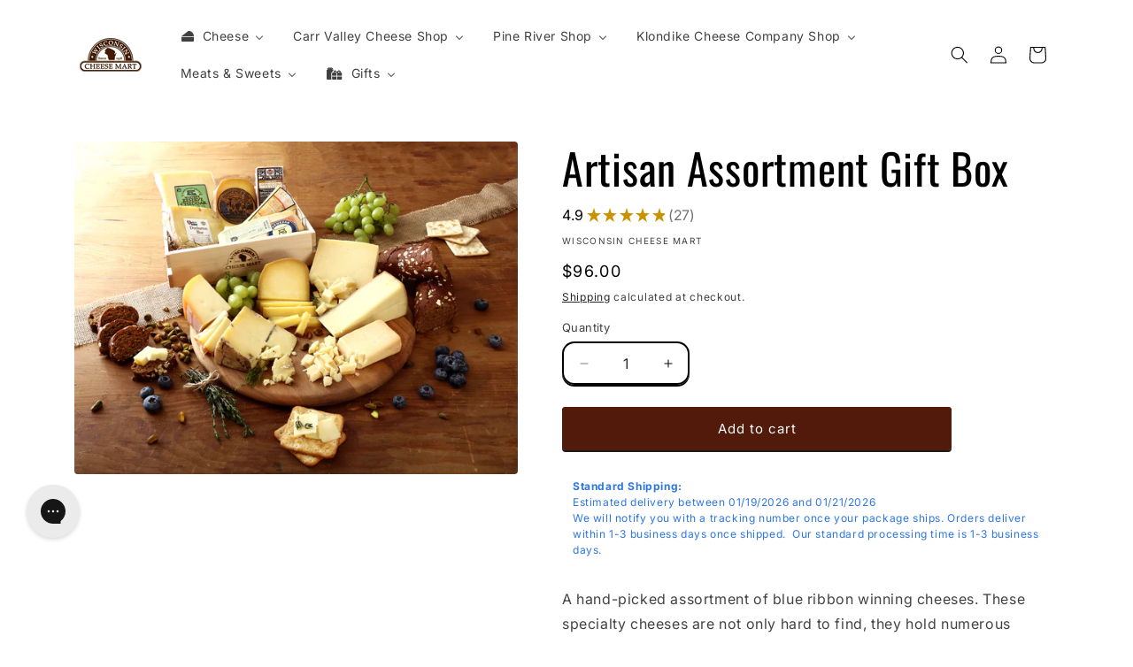

--- FILE ---
content_type: text/html; charset=utf-8
request_url: https://www.wisconsincheesemart.com/products/artisan-assortment-gift-box
body_size: 66609
content:
<!doctype html>
<html class="js" lang="en">
  <head>
    <!-- BEGIN MerchantWidget Code -->

<script id='merchantWidgetScript'

        src="https://www.gstatic.com/shopping/merchant/merchantwidget.js"

        defer>

</script>

<script type="text/javascript">

  merchantWidgetScript.addEventListener('load', function () {

    merchantwidget.start({

     position: 'LEFT_BOTTOM'

   });

  });

</script>

<!-- END MerchantWidget Code -->
    <meta charset="utf-8">
    <meta http-equiv="X-UA-Compatible" content="IE=edge">
    <meta name="viewport" content="width=device-width,initial-scale=1">
    <meta name="theme-color" content="">
    <link rel="canonical" href="https://www.wisconsincheesemart.com/products/artisan-assortment-gift-box"><link rel="icon" type="image/png" href="//www.wisconsincheesemart.com/cdn/shop/files/cheesemart-favicon-WI.png?crop=center&height=32&v=1715268117&width=32"><link rel="preconnect" href="https://fonts.shopifycdn.com" crossorigin><title>
      Artisan Assortment Gift Box
 &ndash; Wisconsin Cheese Mart</title>

    
      <meta name="description" content="Artisan Assortment Gift Box A hand-picked assortment of blue ribbon winning cheeses. These specialty cheeses are not only hard to find, they hold numerous awards and are loved for their full flavor profiles and interesting textures. This Wisconsin gift b">
    

    

<meta property="og:site_name" content="Wisconsin Cheese Mart">
<meta property="og:url" content="https://www.wisconsincheesemart.com/products/artisan-assortment-gift-box">
<meta property="og:title" content="Artisan Assortment Gift Box">
<meta property="og:type" content="product">
<meta property="og:description" content="Artisan Assortment Gift Box A hand-picked assortment of blue ribbon winning cheeses. These specialty cheeses are not only hard to find, they hold numerous awards and are loved for their full flavor profiles and interesting textures. This Wisconsin gift b"><meta property="og:image" content="http://www.wisconsincheesemart.com/cdn/shop/files/Artisan-Assortment-WEB.png?v=1762439917">
  <meta property="og:image:secure_url" content="https://www.wisconsincheesemart.com/cdn/shop/files/Artisan-Assortment-WEB.png?v=1762439917">
  <meta property="og:image:width" content="2000">
  <meta property="og:image:height" content="1500"><meta property="og:price:amount" content="96.00">
  <meta property="og:price:currency" content="USD"><meta name="twitter:card" content="summary_large_image">
<meta name="twitter:title" content="Artisan Assortment Gift Box">
<meta name="twitter:description" content="Artisan Assortment Gift Box A hand-picked assortment of blue ribbon winning cheeses. These specialty cheeses are not only hard to find, they hold numerous awards and are loved for their full flavor profiles and interesting textures. This Wisconsin gift b">


    <script src="//www.wisconsincheesemart.com/cdn/shop/t/15/assets/constants.js?v=132983761750457495441727971044" defer="defer"></script>
    <script src="//www.wisconsincheesemart.com/cdn/shop/t/15/assets/pubsub.js?v=158357773527763999511727971044" defer="defer"></script>
    <script src="//www.wisconsincheesemart.com/cdn/shop/t/15/assets/global.js?v=88558128918567037191727971044" defer="defer"></script>
    <script src="//www.wisconsincheesemart.com/cdn/shop/t/15/assets/details-disclosure.js?v=13653116266235556501727971044" defer="defer"></script>
    <script src="//www.wisconsincheesemart.com/cdn/shop/t/15/assets/details-modal.js?v=25581673532751508451727971044" defer="defer"></script>
    <script src="//www.wisconsincheesemart.com/cdn/shop/t/15/assets/search-form.js?v=133129549252120666541727971044" defer="defer"></script><script src="//www.wisconsincheesemart.com/cdn/shop/t/15/assets/animations.js?v=88693664871331136111727971044" defer="defer"></script><script>
      
  /** Disable gistToken attribute */
      
  if (typeof(GIST) == 'undefined') {
    window.GIST = GIST = {};
  }      

  window.GIST.disable_token = true;
      
</script>
    <script>window.performance && window.performance.mark && window.performance.mark('shopify.content_for_header.start');</script><meta name="google-site-verification" content="9CNzibzmIRhGGJCqtvZ5rW1MGHvq7wqCx04EkUeKEnw">
<meta name="google-site-verification" content="tOsyd7a57dVa96rL1y6vINZwumNMkA9-fqT8kV_uBvQ">
<meta name="google-site-verification" content="wrKsbcGpJ3HFy8tSDa4HHYc0s-y4RPJiKua-B3MLnks">
<meta id="shopify-digital-wallet" name="shopify-digital-wallet" content="/28723773499/digital_wallets/dialog">
<meta name="shopify-checkout-api-token" content="140ef707b15386d9e43e2b407bf1988a">
<meta id="in-context-paypal-metadata" data-shop-id="28723773499" data-venmo-supported="false" data-environment="production" data-locale="en_US" data-paypal-v4="true" data-currency="USD">
<link rel="alternate" type="application/json+oembed" href="https://www.wisconsincheesemart.com/products/artisan-assortment-gift-box.oembed">
<script async="async" src="/checkouts/internal/preloads.js?locale=en-US"></script>
<link rel="preconnect" href="https://shop.app" crossorigin="anonymous">
<script async="async" src="https://shop.app/checkouts/internal/preloads.js?locale=en-US&shop_id=28723773499" crossorigin="anonymous"></script>
<script id="apple-pay-shop-capabilities" type="application/json">{"shopId":28723773499,"countryCode":"US","currencyCode":"USD","merchantCapabilities":["supports3DS"],"merchantId":"gid:\/\/shopify\/Shop\/28723773499","merchantName":"Wisconsin Cheese Mart","requiredBillingContactFields":["postalAddress","email"],"requiredShippingContactFields":["postalAddress","email"],"shippingType":"shipping","supportedNetworks":["visa","masterCard","amex","discover","elo","jcb"],"total":{"type":"pending","label":"Wisconsin Cheese Mart","amount":"1.00"},"shopifyPaymentsEnabled":true,"supportsSubscriptions":true}</script>
<script id="shopify-features" type="application/json">{"accessToken":"140ef707b15386d9e43e2b407bf1988a","betas":["rich-media-storefront-analytics"],"domain":"www.wisconsincheesemart.com","predictiveSearch":true,"shopId":28723773499,"locale":"en"}</script>
<script>var Shopify = Shopify || {};
Shopify.shop = "wisconsin-cheese-mart.myshopify.com";
Shopify.locale = "en";
Shopify.currency = {"active":"USD","rate":"1.0"};
Shopify.country = "US";
Shopify.theme = {"name":"Crave | Gist Edits","id":143308128487,"schema_name":"Crave","schema_version":"15.1.0","theme_store_id":1363,"role":"main"};
Shopify.theme.handle = "null";
Shopify.theme.style = {"id":null,"handle":null};
Shopify.cdnHost = "www.wisconsincheesemart.com/cdn";
Shopify.routes = Shopify.routes || {};
Shopify.routes.root = "/";</script>
<script type="module">!function(o){(o.Shopify=o.Shopify||{}).modules=!0}(window);</script>
<script>!function(o){function n(){var o=[];function n(){o.push(Array.prototype.slice.apply(arguments))}return n.q=o,n}var t=o.Shopify=o.Shopify||{};t.loadFeatures=n(),t.autoloadFeatures=n()}(window);</script>
<script>
  window.ShopifyPay = window.ShopifyPay || {};
  window.ShopifyPay.apiHost = "shop.app\/pay";
  window.ShopifyPay.redirectState = null;
</script>
<script id="shop-js-analytics" type="application/json">{"pageType":"product"}</script>
<script defer="defer" async type="module" src="//www.wisconsincheesemart.com/cdn/shopifycloud/shop-js/modules/v2/client.init-shop-cart-sync_IZsNAliE.en.esm.js"></script>
<script defer="defer" async type="module" src="//www.wisconsincheesemart.com/cdn/shopifycloud/shop-js/modules/v2/chunk.common_0OUaOowp.esm.js"></script>
<script type="module">
  await import("//www.wisconsincheesemart.com/cdn/shopifycloud/shop-js/modules/v2/client.init-shop-cart-sync_IZsNAliE.en.esm.js");
await import("//www.wisconsincheesemart.com/cdn/shopifycloud/shop-js/modules/v2/chunk.common_0OUaOowp.esm.js");

  window.Shopify.SignInWithShop?.initShopCartSync?.({"fedCMEnabled":true,"windoidEnabled":true});

</script>
<script defer="defer" async type="module" src="//www.wisconsincheesemart.com/cdn/shopifycloud/shop-js/modules/v2/client.payment-terms_CNlwjfZz.en.esm.js"></script>
<script defer="defer" async type="module" src="//www.wisconsincheesemart.com/cdn/shopifycloud/shop-js/modules/v2/chunk.common_0OUaOowp.esm.js"></script>
<script defer="defer" async type="module" src="//www.wisconsincheesemart.com/cdn/shopifycloud/shop-js/modules/v2/chunk.modal_CGo_dVj3.esm.js"></script>
<script type="module">
  await import("//www.wisconsincheesemart.com/cdn/shopifycloud/shop-js/modules/v2/client.payment-terms_CNlwjfZz.en.esm.js");
await import("//www.wisconsincheesemart.com/cdn/shopifycloud/shop-js/modules/v2/chunk.common_0OUaOowp.esm.js");
await import("//www.wisconsincheesemart.com/cdn/shopifycloud/shop-js/modules/v2/chunk.modal_CGo_dVj3.esm.js");

  
</script>
<script>
  window.Shopify = window.Shopify || {};
  if (!window.Shopify.featureAssets) window.Shopify.featureAssets = {};
  window.Shopify.featureAssets['shop-js'] = {"shop-cart-sync":["modules/v2/client.shop-cart-sync_DLOhI_0X.en.esm.js","modules/v2/chunk.common_0OUaOowp.esm.js"],"init-fed-cm":["modules/v2/client.init-fed-cm_C6YtU0w6.en.esm.js","modules/v2/chunk.common_0OUaOowp.esm.js"],"shop-button":["modules/v2/client.shop-button_BCMx7GTG.en.esm.js","modules/v2/chunk.common_0OUaOowp.esm.js"],"shop-cash-offers":["modules/v2/client.shop-cash-offers_BT26qb5j.en.esm.js","modules/v2/chunk.common_0OUaOowp.esm.js","modules/v2/chunk.modal_CGo_dVj3.esm.js"],"init-windoid":["modules/v2/client.init-windoid_B9PkRMql.en.esm.js","modules/v2/chunk.common_0OUaOowp.esm.js"],"init-shop-email-lookup-coordinator":["modules/v2/client.init-shop-email-lookup-coordinator_DZkqjsbU.en.esm.js","modules/v2/chunk.common_0OUaOowp.esm.js"],"shop-toast-manager":["modules/v2/client.shop-toast-manager_Di2EnuM7.en.esm.js","modules/v2/chunk.common_0OUaOowp.esm.js"],"shop-login-button":["modules/v2/client.shop-login-button_BtqW_SIO.en.esm.js","modules/v2/chunk.common_0OUaOowp.esm.js","modules/v2/chunk.modal_CGo_dVj3.esm.js"],"avatar":["modules/v2/client.avatar_BTnouDA3.en.esm.js"],"pay-button":["modules/v2/client.pay-button_CWa-C9R1.en.esm.js","modules/v2/chunk.common_0OUaOowp.esm.js"],"init-shop-cart-sync":["modules/v2/client.init-shop-cart-sync_IZsNAliE.en.esm.js","modules/v2/chunk.common_0OUaOowp.esm.js"],"init-customer-accounts":["modules/v2/client.init-customer-accounts_DenGwJTU.en.esm.js","modules/v2/client.shop-login-button_BtqW_SIO.en.esm.js","modules/v2/chunk.common_0OUaOowp.esm.js","modules/v2/chunk.modal_CGo_dVj3.esm.js"],"init-shop-for-new-customer-accounts":["modules/v2/client.init-shop-for-new-customer-accounts_JdHXxpS9.en.esm.js","modules/v2/client.shop-login-button_BtqW_SIO.en.esm.js","modules/v2/chunk.common_0OUaOowp.esm.js","modules/v2/chunk.modal_CGo_dVj3.esm.js"],"init-customer-accounts-sign-up":["modules/v2/client.init-customer-accounts-sign-up_D6__K_p8.en.esm.js","modules/v2/client.shop-login-button_BtqW_SIO.en.esm.js","modules/v2/chunk.common_0OUaOowp.esm.js","modules/v2/chunk.modal_CGo_dVj3.esm.js"],"checkout-modal":["modules/v2/client.checkout-modal_C_ZQDY6s.en.esm.js","modules/v2/chunk.common_0OUaOowp.esm.js","modules/v2/chunk.modal_CGo_dVj3.esm.js"],"shop-follow-button":["modules/v2/client.shop-follow-button_XetIsj8l.en.esm.js","modules/v2/chunk.common_0OUaOowp.esm.js","modules/v2/chunk.modal_CGo_dVj3.esm.js"],"lead-capture":["modules/v2/client.lead-capture_DvA72MRN.en.esm.js","modules/v2/chunk.common_0OUaOowp.esm.js","modules/v2/chunk.modal_CGo_dVj3.esm.js"],"shop-login":["modules/v2/client.shop-login_ClXNxyh6.en.esm.js","modules/v2/chunk.common_0OUaOowp.esm.js","modules/v2/chunk.modal_CGo_dVj3.esm.js"],"payment-terms":["modules/v2/client.payment-terms_CNlwjfZz.en.esm.js","modules/v2/chunk.common_0OUaOowp.esm.js","modules/v2/chunk.modal_CGo_dVj3.esm.js"]};
</script>
<script>(function() {
  var isLoaded = false;
  function asyncLoad() {
    if (isLoaded) return;
    isLoaded = true;
    var urls = ["\/\/cdn.shopify.com\/proxy\/04df8cc7d40f857edb97a761d88d6c8aa2588f2bb158ff3d7d56e3496f22d4f1\/bingshoppingtool-t2app-prod.trafficmanager.net\/uet\/tracking_script?shop=wisconsin-cheese-mart.myshopify.com\u0026sp-cache-control=cHVibGljLCBtYXgtYWdlPTkwMA","https:\/\/config.gorgias.chat\/bundle-loader\/01GYCBSCG6M53YKFQHQ0Z17FDS?source=shopify1click\u0026shop=wisconsin-cheese-mart.myshopify.com","https:\/\/cdn.giftship.app\/build\/storefront\/giftship.js?shop=wisconsin-cheese-mart.myshopify.com","https:\/\/cdn-bundler.nice-team.net\/app\/js\/bundler.js?shop=wisconsin-cheese-mart.myshopify.com","https:\/\/cdn.9gtb.com\/loader.js?g_cvt_id=3ddbb37c-0f1e-47e6-9545-5bd63b8226dd\u0026shop=wisconsin-cheese-mart.myshopify.com"];
    for (var i = 0; i < urls.length; i++) {
      var s = document.createElement('script');
      s.type = 'text/javascript';
      s.async = true;
      s.src = urls[i];
      var x = document.getElementsByTagName('script')[0];
      x.parentNode.insertBefore(s, x);
    }
  };
  if(window.attachEvent) {
    window.attachEvent('onload', asyncLoad);
  } else {
    window.addEventListener('load', asyncLoad, false);
  }
})();</script>
<script id="__st">var __st={"a":28723773499,"offset":-21600,"reqid":"eecc0207-4356-42a1-b7b3-cd92375568c1-1768363231","pageurl":"www.wisconsincheesemart.com\/products\/artisan-assortment-gift-box","u":"153ee33783e3","p":"product","rtyp":"product","rid":4418174550075};</script>
<script>window.ShopifyPaypalV4VisibilityTracking = true;</script>
<script id="captcha-bootstrap">!function(){'use strict';const t='contact',e='account',n='new_comment',o=[[t,t],['blogs',n],['comments',n],[t,'customer']],c=[[e,'customer_login'],[e,'guest_login'],[e,'recover_customer_password'],[e,'create_customer']],r=t=>t.map((([t,e])=>`form[action*='/${t}']:not([data-nocaptcha='true']) input[name='form_type'][value='${e}']`)).join(','),a=t=>()=>t?[...document.querySelectorAll(t)].map((t=>t.form)):[];function s(){const t=[...o],e=r(t);return a(e)}const i='password',u='form_key',d=['recaptcha-v3-token','g-recaptcha-response','h-captcha-response',i],f=()=>{try{return window.sessionStorage}catch{return}},m='__shopify_v',_=t=>t.elements[u];function p(t,e,n=!1){try{const o=window.sessionStorage,c=JSON.parse(o.getItem(e)),{data:r}=function(t){const{data:e,action:n}=t;return t[m]||n?{data:e,action:n}:{data:t,action:n}}(c);for(const[e,n]of Object.entries(r))t.elements[e]&&(t.elements[e].value=n);n&&o.removeItem(e)}catch(o){console.error('form repopulation failed',{error:o})}}const l='form_type',E='cptcha';function T(t){t.dataset[E]=!0}const w=window,h=w.document,L='Shopify',v='ce_forms',y='captcha';let A=!1;((t,e)=>{const n=(g='f06e6c50-85a8-45c8-87d0-21a2b65856fe',I='https://cdn.shopify.com/shopifycloud/storefront-forms-hcaptcha/ce_storefront_forms_captcha_hcaptcha.v1.5.2.iife.js',D={infoText:'Protected by hCaptcha',privacyText:'Privacy',termsText:'Terms'},(t,e,n)=>{const o=w[L][v],c=o.bindForm;if(c)return c(t,g,e,D).then(n);var r;o.q.push([[t,g,e,D],n]),r=I,A||(h.body.append(Object.assign(h.createElement('script'),{id:'captcha-provider',async:!0,src:r})),A=!0)});var g,I,D;w[L]=w[L]||{},w[L][v]=w[L][v]||{},w[L][v].q=[],w[L][y]=w[L][y]||{},w[L][y].protect=function(t,e){n(t,void 0,e),T(t)},Object.freeze(w[L][y]),function(t,e,n,w,h,L){const[v,y,A,g]=function(t,e,n){const i=e?o:[],u=t?c:[],d=[...i,...u],f=r(d),m=r(i),_=r(d.filter((([t,e])=>n.includes(e))));return[a(f),a(m),a(_),s()]}(w,h,L),I=t=>{const e=t.target;return e instanceof HTMLFormElement?e:e&&e.form},D=t=>v().includes(t);t.addEventListener('submit',(t=>{const e=I(t);if(!e)return;const n=D(e)&&!e.dataset.hcaptchaBound&&!e.dataset.recaptchaBound,o=_(e),c=g().includes(e)&&(!o||!o.value);(n||c)&&t.preventDefault(),c&&!n&&(function(t){try{if(!f())return;!function(t){const e=f();if(!e)return;const n=_(t);if(!n)return;const o=n.value;o&&e.removeItem(o)}(t);const e=Array.from(Array(32),(()=>Math.random().toString(36)[2])).join('');!function(t,e){_(t)||t.append(Object.assign(document.createElement('input'),{type:'hidden',name:u})),t.elements[u].value=e}(t,e),function(t,e){const n=f();if(!n)return;const o=[...t.querySelectorAll(`input[type='${i}']`)].map((({name:t})=>t)),c=[...d,...o],r={};for(const[a,s]of new FormData(t).entries())c.includes(a)||(r[a]=s);n.setItem(e,JSON.stringify({[m]:1,action:t.action,data:r}))}(t,e)}catch(e){console.error('failed to persist form',e)}}(e),e.submit())}));const S=(t,e)=>{t&&!t.dataset[E]&&(n(t,e.some((e=>e===t))),T(t))};for(const o of['focusin','change'])t.addEventListener(o,(t=>{const e=I(t);D(e)&&S(e,y())}));const B=e.get('form_key'),M=e.get(l),P=B&&M;t.addEventListener('DOMContentLoaded',(()=>{const t=y();if(P)for(const e of t)e.elements[l].value===M&&p(e,B);[...new Set([...A(),...v().filter((t=>'true'===t.dataset.shopifyCaptcha))])].forEach((e=>S(e,t)))}))}(h,new URLSearchParams(w.location.search),n,t,e,['guest_login'])})(!1,!0)}();</script>
<script integrity="sha256-4kQ18oKyAcykRKYeNunJcIwy7WH5gtpwJnB7kiuLZ1E=" data-source-attribution="shopify.loadfeatures" defer="defer" src="//www.wisconsincheesemart.com/cdn/shopifycloud/storefront/assets/storefront/load_feature-a0a9edcb.js" crossorigin="anonymous"></script>
<script crossorigin="anonymous" defer="defer" src="//www.wisconsincheesemart.com/cdn/shopifycloud/storefront/assets/shopify_pay/storefront-65b4c6d7.js?v=20250812"></script>
<script data-source-attribution="shopify.dynamic_checkout.dynamic.init">var Shopify=Shopify||{};Shopify.PaymentButton=Shopify.PaymentButton||{isStorefrontPortableWallets:!0,init:function(){window.Shopify.PaymentButton.init=function(){};var t=document.createElement("script");t.src="https://www.wisconsincheesemart.com/cdn/shopifycloud/portable-wallets/latest/portable-wallets.en.js",t.type="module",document.head.appendChild(t)}};
</script>
<script data-source-attribution="shopify.dynamic_checkout.buyer_consent">
  function portableWalletsHideBuyerConsent(e){var t=document.getElementById("shopify-buyer-consent"),n=document.getElementById("shopify-subscription-policy-button");t&&n&&(t.classList.add("hidden"),t.setAttribute("aria-hidden","true"),n.removeEventListener("click",e))}function portableWalletsShowBuyerConsent(e){var t=document.getElementById("shopify-buyer-consent"),n=document.getElementById("shopify-subscription-policy-button");t&&n&&(t.classList.remove("hidden"),t.removeAttribute("aria-hidden"),n.addEventListener("click",e))}window.Shopify?.PaymentButton&&(window.Shopify.PaymentButton.hideBuyerConsent=portableWalletsHideBuyerConsent,window.Shopify.PaymentButton.showBuyerConsent=portableWalletsShowBuyerConsent);
</script>
<script data-source-attribution="shopify.dynamic_checkout.cart.bootstrap">document.addEventListener("DOMContentLoaded",(function(){function t(){return document.querySelector("shopify-accelerated-checkout-cart, shopify-accelerated-checkout")}if(t())Shopify.PaymentButton.init();else{new MutationObserver((function(e,n){t()&&(Shopify.PaymentButton.init(),n.disconnect())})).observe(document.body,{childList:!0,subtree:!0})}}));
</script>
<link id="shopify-accelerated-checkout-styles" rel="stylesheet" media="screen" href="https://www.wisconsincheesemart.com/cdn/shopifycloud/portable-wallets/latest/accelerated-checkout-backwards-compat.css" crossorigin="anonymous">
<style id="shopify-accelerated-checkout-cart">
        #shopify-buyer-consent {
  margin-top: 1em;
  display: inline-block;
  width: 100%;
}

#shopify-buyer-consent.hidden {
  display: none;
}

#shopify-subscription-policy-button {
  background: none;
  border: none;
  padding: 0;
  text-decoration: underline;
  font-size: inherit;
  cursor: pointer;
}

#shopify-subscription-policy-button::before {
  box-shadow: none;
}

      </style>
<script id="sections-script" data-sections="header" defer="defer" src="//www.wisconsincheesemart.com/cdn/shop/t/15/compiled_assets/scripts.js?2619"></script>
<script>window.performance && window.performance.mark && window.performance.mark('shopify.content_for_header.end');</script>


    <style data-shopify>
      @font-face {
  font-family: Inter;
  font-weight: 400;
  font-style: normal;
  font-display: swap;
  src: url("//www.wisconsincheesemart.com/cdn/fonts/inter/inter_n4.b2a3f24c19b4de56e8871f609e73ca7f6d2e2bb9.woff2") format("woff2"),
       url("//www.wisconsincheesemart.com/cdn/fonts/inter/inter_n4.af8052d517e0c9ffac7b814872cecc27ae1fa132.woff") format("woff");
}

      @font-face {
  font-family: Inter;
  font-weight: 700;
  font-style: normal;
  font-display: swap;
  src: url("//www.wisconsincheesemart.com/cdn/fonts/inter/inter_n7.02711e6b374660cfc7915d1afc1c204e633421e4.woff2") format("woff2"),
       url("//www.wisconsincheesemart.com/cdn/fonts/inter/inter_n7.6dab87426f6b8813070abd79972ceaf2f8d3b012.woff") format("woff");
}

      @font-face {
  font-family: Inter;
  font-weight: 400;
  font-style: italic;
  font-display: swap;
  src: url("//www.wisconsincheesemart.com/cdn/fonts/inter/inter_i4.feae1981dda792ab80d117249d9c7e0f1017e5b3.woff2") format("woff2"),
       url("//www.wisconsincheesemart.com/cdn/fonts/inter/inter_i4.62773b7113d5e5f02c71486623cf828884c85c6e.woff") format("woff");
}

      @font-face {
  font-family: Inter;
  font-weight: 700;
  font-style: italic;
  font-display: swap;
  src: url("//www.wisconsincheesemart.com/cdn/fonts/inter/inter_i7.b377bcd4cc0f160622a22d638ae7e2cd9b86ea4c.woff2") format("woff2"),
       url("//www.wisconsincheesemart.com/cdn/fonts/inter/inter_i7.7c69a6a34e3bb44fcf6f975857e13b9a9b25beb4.woff") format("woff");
}

      @font-face {
  font-family: Oswald;
  font-weight: 400;
  font-style: normal;
  font-display: swap;
  src: url("//www.wisconsincheesemart.com/cdn/fonts/oswald/oswald_n4.7760ed7a63e536050f64bb0607ff70ce07a480bd.woff2") format("woff2"),
       url("//www.wisconsincheesemart.com/cdn/fonts/oswald/oswald_n4.ae5e497f60fc686568afe76e9ff1872693c533e9.woff") format("woff");
}


      
        :root,
        .color-scheme-1 {
          --color-background: 255,255,255;
        
          --gradient-background: #ffffff;
        

        

        --color-foreground: 0,0,0;
        --color-background-contrast: 191,191,191;
        --color-shadow: 0,0,0;
        --color-button: 81,26,11;
        --color-button-text: 255,255,255;
        --color-secondary-button: 255,255,255;
        --color-secondary-button-text: 0,0,0;
        --color-link: 0,0,0;
        --color-badge-foreground: 0,0,0;
        --color-badge-background: 255,255,255;
        --color-badge-border: 0,0,0;
        --payment-terms-background-color: rgb(255 255 255);
      }
      
        
        .color-scheme-2 {
          --color-background: 255,255,255;
        
          --gradient-background: #ffffff;
        

        

        --color-foreground: 0,0,0;
        --color-background-contrast: 191,191,191;
        --color-shadow: 81,26,11;
        --color-button: 81,26,11;
        --color-button-text: 255,255,255;
        --color-secondary-button: 255,255,255;
        --color-secondary-button-text: 81,26,11;
        --color-link: 81,26,11;
        --color-badge-foreground: 0,0,0;
        --color-badge-background: 255,255,255;
        --color-badge-border: 0,0,0;
        --payment-terms-background-color: rgb(255 255 255);
      }
      
        
        .color-scheme-3 {
          --color-background: 81,26,11;
        
          --gradient-background: #511a0b;
        

        

        --color-foreground: 255,255,255;
        --color-background-contrast: 103,33,14;
        --color-shadow: 81,26,11;
        --color-button: 255,255,255;
        --color-button-text: 81,26,11;
        --color-secondary-button: 81,26,11;
        --color-secondary-button-text: 255,255,255;
        --color-link: 255,255,255;
        --color-badge-foreground: 255,255,255;
        --color-badge-background: 81,26,11;
        --color-badge-border: 255,255,255;
        --payment-terms-background-color: rgb(81 26 11);
      }
      
        
        .color-scheme-4 {
          --color-background: 145,15,63;
        
          --gradient-background: #910f3f;
        

        

        --color-foreground: 242,239,221;
        --color-background-contrast: 168,17,73;
        --color-shadow: 61,8,27;
        --color-button: 242,239,221;
        --color-button-text: 145,15,63;
        --color-secondary-button: 145,15,63;
        --color-secondary-button-text: 242,239,221;
        --color-link: 242,239,221;
        --color-badge-foreground: 242,239,221;
        --color-badge-background: 145,15,63;
        --color-badge-border: 242,239,221;
        --payment-terms-background-color: rgb(145 15 63);
      }
      
        
        .color-scheme-5 {
          --color-background: 201,147,0;
        
          --gradient-background: #c99300;
        

        

        --color-foreground: 255,255,255;
        --color-background-contrast: 74,54,0;
        --color-shadow: 61,8,27;
        --color-button: 61,8,27;
        --color-button-text: 249,229,71;
        --color-secondary-button: 201,147,0;
        --color-secondary-button-text: 61,8,27;
        --color-link: 61,8,27;
        --color-badge-foreground: 255,255,255;
        --color-badge-background: 201,147,0;
        --color-badge-border: 255,255,255;
        --payment-terms-background-color: rgb(201 147 0);
      }
      

      body, .color-scheme-1, .color-scheme-2, .color-scheme-3, .color-scheme-4, .color-scheme-5 {
        color: rgba(var(--color-foreground), 0.75);
        background-color: rgb(var(--color-background));
      }

      :root {
        --font-body-family: Inter, sans-serif;
        --font-body-style: normal;
        --font-body-weight: 400;
        --font-body-weight-bold: 700;

        --font-heading-family: Oswald, sans-serif;
        --font-heading-style: normal;
        --font-heading-weight: 400;

        --font-body-scale: 1.0;
        --font-heading-scale: 1.2;

        --media-padding: px;
        --media-border-opacity: 1.0;
        --media-border-width: 0px;
        --media-radius: 4px;
        --media-shadow-opacity: 1.0;
        --media-shadow-horizontal-offset: 0px;
        --media-shadow-vertical-offset: 0px;
        --media-shadow-blur-radius: 0px;
        --media-shadow-visible: 1;

        --page-width: 120rem;
        --page-width-margin: 0rem;

        --product-card-image-padding: 0.0rem;
        --product-card-corner-radius: 0.2rem;
        --product-card-text-alignment: center;
        --product-card-border-width: 0.0rem;
        --product-card-border-opacity: 1.0;
        --product-card-shadow-opacity: 0.0;
        --product-card-shadow-visible: 0;
        --product-card-shadow-horizontal-offset: 0.0rem;
        --product-card-shadow-vertical-offset: 0.2rem;
        --product-card-shadow-blur-radius: 0.0rem;

        --collection-card-image-padding: 0.0rem;
        --collection-card-corner-radius: 0.2rem;
        --collection-card-text-alignment: left;
        --collection-card-border-width: 0.0rem;
        --collection-card-border-opacity: 0.0;
        --collection-card-shadow-opacity: 0.1;
        --collection-card-shadow-visible: 1;
        --collection-card-shadow-horizontal-offset: 0.0rem;
        --collection-card-shadow-vertical-offset: 0.0rem;
        --collection-card-shadow-blur-radius: 0.0rem;

        --blog-card-image-padding: 0.0rem;
        --blog-card-corner-radius: 0.0rem;
        --blog-card-text-alignment: left;
        --blog-card-border-width: 0.0rem;
        --blog-card-border-opacity: 0.0;
        --blog-card-shadow-opacity: 0.1;
        --blog-card-shadow-visible: 1;
        --blog-card-shadow-horizontal-offset: 0.0rem;
        --blog-card-shadow-vertical-offset: 0.0rem;
        --blog-card-shadow-blur-radius: 0.0rem;

        --badge-corner-radius: 4.0rem;

        --popup-border-width: 2px;
        --popup-border-opacity: 1.0;
        --popup-corner-radius: 12px;
        --popup-shadow-opacity: 1.0;
        --popup-shadow-horizontal-offset: 0px;
        --popup-shadow-vertical-offset: 2px;
        --popup-shadow-blur-radius: 0px;

        --drawer-border-width: 3px;
        --drawer-border-opacity: 0.1;
        --drawer-shadow-opacity: 1.0;
        --drawer-shadow-horizontal-offset: 6px;
        --drawer-shadow-vertical-offset: 6px;
        --drawer-shadow-blur-radius: 0px;

        --spacing-sections-desktop: 28px;
        --spacing-sections-mobile: 20px;

        --grid-desktop-vertical-spacing: 12px;
        --grid-desktop-horizontal-spacing: 12px;
        --grid-mobile-vertical-spacing: 6px;
        --grid-mobile-horizontal-spacing: 6px;

        --text-boxes-border-opacity: 1.0;
        --text-boxes-border-width: 0px;
        --text-boxes-radius: 2px;
        --text-boxes-shadow-opacity: 1.0;
        --text-boxes-shadow-visible: 1;
        --text-boxes-shadow-horizontal-offset: 0px;
        --text-boxes-shadow-vertical-offset: 0px;
        --text-boxes-shadow-blur-radius: 0px;

        --buttons-radius: 2px;
        --buttons-radius-outset: 4px;
        --buttons-border-width: 2px;
        --buttons-border-opacity: 1.0;
        --buttons-shadow-opacity: 0.9;
        --buttons-shadow-visible: 1;
        --buttons-shadow-horizontal-offset: 0px;
        --buttons-shadow-vertical-offset: 2px;
        --buttons-shadow-blur-radius: 0px;
        --buttons-border-offset: 0.3px;

        --inputs-radius: 12px;
        --inputs-border-width: 2px;
        --inputs-border-opacity: 1.0;
        --inputs-shadow-opacity: 1.0;
        --inputs-shadow-horizontal-offset: 0px;
        --inputs-margin-offset: 2px;
        --inputs-shadow-vertical-offset: 2px;
        --inputs-shadow-blur-radius: 0px;
        --inputs-radius-outset: 14px;

        --variant-pills-radius: 40px;
        --variant-pills-border-width: 1px;
        --variant-pills-border-opacity: 0.55;
        --variant-pills-shadow-opacity: 0.0;
        --variant-pills-shadow-horizontal-offset: 0px;
        --variant-pills-shadow-vertical-offset: 0px;
        --variant-pills-shadow-blur-radius: 0px;
      }

      *,
      *::before,
      *::after {
        box-sizing: inherit;
      }

      html {
        box-sizing: border-box;
        font-size: calc(var(--font-body-scale) * 62.5%);
        height: 100%;
      }

      body {
        display: grid;
        grid-template-rows: auto auto 1fr auto;
        grid-template-columns: 100%;
        min-height: 100%;
        margin: 0;
        font-size: 1.5rem;
        letter-spacing: 0.06rem;
        line-height: calc(1 + 0.8 / var(--font-body-scale));
        font-family: var(--font-body-family);
        font-style: var(--font-body-style);
        font-weight: var(--font-body-weight);
      }

      @media screen and (min-width: 750px) {
        body {
          font-size: 1.6rem;
        }
      }
    </style>

    <link href="//www.wisconsincheesemart.com/cdn/shop/t/15/assets/base.css?v=94266557971103095941727971044" rel="stylesheet" type="text/css" media="all" />
    <link rel="stylesheet" href="//www.wisconsincheesemart.com/cdn/shop/t/15/assets/component-cart-items.css?v=123238115697927560811727971044" media="print" onload="this.media='all'">
      <link rel="preload" as="font" href="//www.wisconsincheesemart.com/cdn/fonts/inter/inter_n4.b2a3f24c19b4de56e8871f609e73ca7f6d2e2bb9.woff2" type="font/woff2" crossorigin>
      

      <link rel="preload" as="font" href="//www.wisconsincheesemart.com/cdn/fonts/oswald/oswald_n4.7760ed7a63e536050f64bb0607ff70ce07a480bd.woff2" type="font/woff2" crossorigin>
      
<link
        rel="stylesheet"
        href="//www.wisconsincheesemart.com/cdn/shop/t/15/assets/component-predictive-search.css?v=118923337488134913561727971044"
        media="print"
        onload="this.media='all'"
      ><script>
      if (Shopify.designMode) {
        document.documentElement.classList.add('shopify-design-mode');
      }
    </script>
  <!-- BEGIN app block: shopify://apps/klaviyo-email-marketing-sms/blocks/klaviyo-onsite-embed/2632fe16-c075-4321-a88b-50b567f42507 -->












  <script async src="https://static.klaviyo.com/onsite/js/N6pzMh/klaviyo.js?company_id=N6pzMh"></script>
  <script>!function(){if(!window.klaviyo){window._klOnsite=window._klOnsite||[];try{window.klaviyo=new Proxy({},{get:function(n,i){return"push"===i?function(){var n;(n=window._klOnsite).push.apply(n,arguments)}:function(){for(var n=arguments.length,o=new Array(n),w=0;w<n;w++)o[w]=arguments[w];var t="function"==typeof o[o.length-1]?o.pop():void 0,e=new Promise((function(n){window._klOnsite.push([i].concat(o,[function(i){t&&t(i),n(i)}]))}));return e}}})}catch(n){window.klaviyo=window.klaviyo||[],window.klaviyo.push=function(){var n;(n=window._klOnsite).push.apply(n,arguments)}}}}();</script>

  
    <script id="viewed_product">
      if (item == null) {
        var _learnq = _learnq || [];

        var MetafieldReviews = null
        var MetafieldYotpoRating = null
        var MetafieldYotpoCount = null
        var MetafieldLooxRating = null
        var MetafieldLooxCount = null
        var okendoProduct = null
        var okendoProductReviewCount = null
        var okendoProductReviewAverageValue = null
        try {
          // The following fields are used for Customer Hub recently viewed in order to add reviews.
          // This information is not part of __kla_viewed. Instead, it is part of __kla_viewed_reviewed_items
          MetafieldReviews = {"rating":{"scale_min":"1.0","scale_max":"5.0","value":"4.9"},"rating_count":27};
          MetafieldYotpoRating = null
          MetafieldYotpoCount = null
          MetafieldLooxRating = null
          MetafieldLooxCount = null

          okendoProduct = null
          // If the okendo metafield is not legacy, it will error, which then requires the new json formatted data
          if (okendoProduct && 'error' in okendoProduct) {
            okendoProduct = null
          }
          okendoProductReviewCount = okendoProduct ? okendoProduct.reviewCount : null
          okendoProductReviewAverageValue = okendoProduct ? okendoProduct.reviewAverageValue : null
        } catch (error) {
          console.error('Error in Klaviyo onsite reviews tracking:', error);
        }

        var item = {
          Name: "Artisan Assortment Gift Box",
          ProductID: 4418174550075,
          Categories: ["Artisan Cheeses","Best Selling Products","Birthday - Man","Birthday - Woman","Cheese Gifts","Corporate Gifts","Dutch Cheese","Earthy Flavored Cheeses","Farmstead","Father's Day","Gift Guide - for Her","Gift Guide - for that Special Someone","Gifts","Gifts Under $100","Gifts with Free Shipping","Mother's Day Favorites","Newest Products","Small Batch","Thanksgiving","Valentine's Day","Wisconsin Cheese Gift Baskets"],
          ImageURL: "https://www.wisconsincheesemart.com/cdn/shop/files/Artisan-Assortment-WEB_grande.png?v=1762439917",
          URL: "https://www.wisconsincheesemart.com/products/artisan-assortment-gift-box",
          Brand: "Wisconsin Cheese Mart",
          Price: "$96.00",
          Value: "96.00",
          CompareAtPrice: "$0.00"
        };
        _learnq.push(['track', 'Viewed Product', item]);
        _learnq.push(['trackViewedItem', {
          Title: item.Name,
          ItemId: item.ProductID,
          Categories: item.Categories,
          ImageUrl: item.ImageURL,
          Url: item.URL,
          Metadata: {
            Brand: item.Brand,
            Price: item.Price,
            Value: item.Value,
            CompareAtPrice: item.CompareAtPrice
          },
          metafields:{
            reviews: MetafieldReviews,
            yotpo:{
              rating: MetafieldYotpoRating,
              count: MetafieldYotpoCount,
            },
            loox:{
              rating: MetafieldLooxRating,
              count: MetafieldLooxCount,
            },
            okendo: {
              rating: okendoProductReviewAverageValue,
              count: okendoProductReviewCount,
            }
          }
        }]);
      }
    </script>
  




  <script>
    window.klaviyoReviewsProductDesignMode = false
  </script>







<!-- END app block --><!-- BEGIN app block: shopify://apps/giftship/blocks/giftship/26bd5756-d344-471d-baf8-ba6267b82da9 -->
<!-- BEGIN app snippet: giftship_snippet -->










<script defer>
  if (typeof(GIST) == 'undefined') {
    window.GIST = GIST = {};
  }
  if (typeof(GIST.f) == 'undefined') {
    GIST.f = {};
  }

  GIST.drawer_cart = true;

  GIST.f._drawerRedirect = function() {

    var cartRedirect = localStorage.getItem("gs_drawer_cart_redirect");

    if (GIST.drawer_cart === true && cartRedirect === "true" && window.location.search.indexOf("gs_drawer_referrer") === -1) {
      var redirectUrl = "/";
      if (document.referrer && document.referrer.indexOf("/a/gs") === -1 && document.referrer.indexOf("/checkouts/") === -1) {
        redirectUrl = document.referrer;
      }
      if (redirectUrl.indexOf("?") === -1) {
        redirectUrl = redirectUrl + "?gs_drawer_open=true";
      } else if (redirectUrl.indexOf("gs_drawer_open") === -1) {
        redirectUrl = redirectUrl + "&gs_drawer_open=true";
      }
      window.location = redirectUrl;
    }
  }

  localStorage.removeItem("gs_drawer_cart_redirect");

  
</script>




  <script
    type="text/javascript"
    src="https://cdn.giftship.app/build/storefront/giftship.js?loaded_by=snippet&v=1.0.5"
    async
  ></script>
  <link rel="stylesheet" type="text/css" href="https://cdn.giftship.app/build/storefront/giftship.css">



<!-- END app snippet -->



<!-- END app block --><!-- BEGIN app block: shopify://apps/bundler/blocks/bundler-script-append/7a6ae1b8-3b16-449b-8429-8bb89a62c664 --><script defer="defer">
	/**	Bundler script loader, version number: 2.0 */
	(function(){
		var loadScript=function(a,b){var c=document.createElement("script");c.type="text/javascript",c.readyState?c.onreadystatechange=function(){("loaded"==c.readyState||"complete"==c.readyState)&&(c.onreadystatechange=null,b())}:c.onload=function(){b()},c.src=a,document.getElementsByTagName("head")[0].appendChild(c)};
		appendScriptUrl('wisconsin-cheese-mart.myshopify.com');

		// get script url and append timestamp of last change
		function appendScriptUrl(shop) {

			var timeStamp = Math.floor(Date.now() / (1000*1*1));
			var timestampUrl = 'https://bundler.nice-team.net/app/shop/status/'+shop+'.js?'+timeStamp;

			loadScript(timestampUrl, function() {
				// append app script
				if (typeof bundler_settings_updated == 'undefined') {
					console.log('settings are undefined');
					bundler_settings_updated = 'default-by-script';
				}
				var scriptUrl = "https://cdn-bundler.nice-team.net/app/js/bundler-script.js?shop="+shop+"&"+bundler_settings_updated;
				loadScript(scriptUrl, function(){});
			});
		}
	})();

	var BndlrScriptAppended = true;
	
</script>

<!-- END app block --><!-- BEGIN app block: shopify://apps/buddha-mega-menu-navigation/blocks/megamenu/dbb4ce56-bf86-4830-9b3d-16efbef51c6f -->
<script>
        var productImageAndPrice = [],
            collectionImages = [],
            articleImages = [],
            mmLivIcons = true,
            mmFlipClock = false,
            mmFixesUseJquery = false,
            mmNumMMI = 6,
            mmSchemaTranslation = {},
            mmMenuStrings =  {"menuStrings":{"default":{"Cheese":"Cheese","Cheese By Type":"Cheese By Type","Most Popular":"Most Popular","Bread & Grilling Cheeses":"Bread & Grilling Cheeses","Cheddar":"Cheddar","Cheddar (Aged 1+ Years)":"Cheddar (Aged 1+ Years)","Cheese Curds":"Cheese Curds","Colby":"Colby","Gouda":"Gouda","High Temperature":"High Temperature","Limburger":"Limburger","Mozzarella":"Mozzarella","Spreads":"Spreads","String":"String","Wheels & Loaves":"Wheels & Loaves","All Cheese Types":"All Cheese Types","Alpine-Style":"Alpine-Style","BellaVitano":"BellaVitano","Blue":"Blue","Bread & Grilling Cheese":"Bread & Grilling Cheese","Brick":"Brick","Chèvre":"Chèvre","Feta":"Feta","Gjetost":"Gjetost","Havarti":"Havarti","Monterey Jack":"Monterey Jack","Muenster":"Muenster","Parmesan":"Parmesan","Provolone":"Provolone","Swiss":"Swiss","Cheese Collections":"Cheese Collections","Waxed Shapes":"Waxed Shapes","Shop All Cheese":"Shop All Cheese","Cheese By Flavor":"Cheese By Flavor","Cave Aged":"Cave Aged","Drunken":"Drunken","Earthy":"Earthy","Fruit":"Fruit","Pungent":"Pungent","Sharp":"Sharp","Spicy":"Spicy","Smokey":"Smokey","Sweet":"Sweet","Truffle":"Truffle","Cheese By Milk Type":"Cheese By Milk Type","Cow Milk":"Cow Milk","Goat Milk":"Goat Milk","Mixed Milk":"Mixed Milk","Sheep Milk":"Sheep Milk","Raw Milk":"Raw Milk","rBST & rBGH Free":"rBST & rBGH Free","Carr Valley Cheese Shop":"Carr Valley Cheese Shop","Shop By Milk Type":"Shop By Milk Type","Cow Milk Cheese":"Cow Milk Cheese","Goat Milk Cheese":"Goat Milk Cheese","Sheep Milk Cheese":"Sheep Milk Cheese","Mixed Milk Cheese":"Mixed Milk Cheese","Shop By Cheese Type":"Shop By Cheese Type","Blue Cheese":"Blue Cheese","Bread Cheese":"Bread Cheese","Cheddars":"Cheddars","European-Style":"European-Style","Specialty Butters":"Specialty Butters","Stix":"Stix","Gifts":"Gifts","Best Sellers":"Best Sellers","Featured Recipe: Savory Stuffing with Holiday Bread Cheese ":"Featured Recipe: Savory Stuffing with Holiday Bread Cheese ","Follow Carr Valley!":"Follow Carr Valley!","Facebook":"Facebook","Instagram":"Instagram","Twitter / X":"Twitter / X","Pine River Shop":"Pine River Shop","Shelf Stable Gourmet Cheese Snack Spread":"Shelf Stable Gourmet Cheese Snack Spread","Shop All >":"Shop All >","Aged Asiago":"Aged Asiago","Garlic & Herb":"Garlic & Herb","Horseradish Flavor":"Horseradish Flavor","Jalapeno":"Jalapeno","Port Wine":"Port Wine","Sharp Cheddar":"Sharp Cheddar","Smokey Bacon":"Smokey Bacon","Spicy Beer":"Spicy Beer","Cold Pack Cheese Spread":"Cold Pack Cheese Spread","Beer":"Beer","Cherry Cheesecake":"Cherry Cheesecake","Chunky Bleu":"Chunky Bleu","Cranberry Cheddar":"Cranberry Cheddar","Garden Vegetable":"Garden Vegetable","Ghost Pepper":"Ghost Pepper","Hot Habanero":"Hot Habanero","Kickin' Mango":"Kickin' Mango","Maple Bacon":"Maple Bacon","Onion & Chive":"Onion & Chive","Pepper Jack":"Pepper Jack","Pimento":"Pimento","Spicy Pimento":"Spicy Pimento","Swiss & Almond":"Swiss & Almond","Vintage Reserve Cheddar":"Vintage Reserve Cheddar","All Natural Premier Cold Pack Cheese Spread":"All Natural Premier Cold Pack Cheese Spread","Italian Truffle":"Italian Truffle","Raspberry Chipotle":"Raspberry Chipotle","Featured Recipe: Pine River Jalapeño Cheese Dip":"Featured Recipe: Pine River Jalapeño Cheese Dip","Klondike Cheese Company Shop":"Klondike Cheese Company Shop","Buholzer Brothers":"Buholzer Brothers","Odyssey Feta":"Odyssey Feta","Meats & Sweets":"Meats & Sweets","Meats":"Meats","Salami":"Salami","Summer Sausage":"Summer Sausage","Landjaeger":"Landjaeger","Snack Sticks":"Snack Sticks","Sweets":"Sweets","Caramels":"Caramels","Caramel Corn":"Caramel Corn","Chocolate":"Chocolate","Usinger's":"Usinger's","Nueske's":"Nueske's","Cheese Only Gifts":"Cheese Only Gifts","Cheese & Sausage Gifts":"Cheese & Sausage Gifts","Corporate Gifting":"Corporate Gifting","Gifts Under $50":"Gifts Under $50","Gifts Under $100":"Gifts Under $100","Gifts Under $200":"Gifts Under $200","E-Gift Cards":"E-Gift Cards","Accessories":"Accessories","Shop by Occasion":"Shop by Occasion","Christmas":"Christmas","Game Day":"Game Day","Father's Day":"Father's Day","Mother's Day":"Mother's Day","Valentine's Day":"Valentine's Day","Cheese of the Month Clubs":"Cheese of the Month Clubs","Gifts with Free Shipping":"Gifts with Free Shipping"}},"additional":{"default":{"Add to cart":"Add to cart","Sold out":"Sold out","JUST ADDED TO YOUR CART":"JUST ADDED TO YOUR CART","OUT OF STOCK":"OUT OF STOCK","View Cart":"View Cart"}}} ,
            mmShopLocale = "en",
            mmShopLocaleCollectionsRoute = "/collections",
            mmSchemaDesignJSON = [{"action":"menu-select","value":"mm-automatic"},{"action":"design","setting":"font_family","value":"Default"},{"action":"design","setting":"font_size","value":"13px"},{"action":"design","setting":"text_color","value":"#222222"},{"action":"design","setting":"link_hover_color","value":"#0da19a"},{"action":"design","setting":"link_color","value":"#4e4e4e"},{"action":"design","setting":"background_hover_color","value":"#f9f9f9"},{"action":"design","setting":"background_color","value":"#ffffff"},{"action":"design","setting":"price_color","value":"#0da19a"},{"action":"design","setting":"contact_right_btn_text_color","value":"#ffffff"},{"action":"design","setting":"contact_right_btn_bg_color","value":"#3A3A3A"},{"action":"design","setting":"contact_left_bg_color","value":"#3A3A3A"},{"action":"design","setting":"contact_left_alt_color","value":"#CCCCCC"},{"action":"design","setting":"contact_left_text_color","value":"#f1f1f0"},{"action":"design","setting":"addtocart_enable","value":"true"},{"action":"design","setting":"addtocart_text_color","value":"#333333"},{"action":"design","setting":"addtocart_background_color","value":"#ffffff"},{"action":"design","setting":"addtocart_text_hover_color","value":"#ffffff"},{"action":"design","setting":"addtocart_background_hover_color","value":"#0da19a"},{"action":"design","setting":"countdown_color","value":"#ffffff"},{"action":"design","setting":"countdown_background_color","value":"#333333"},{"action":"design","setting":"vertical_font_family","value":"Default"},{"action":"design","setting":"vertical_font_size","value":"13px"},{"action":"design","setting":"vertical_text_color","value":"#ffffff"},{"action":"design","setting":"vertical_link_color","value":"#ffffff"},{"action":"design","setting":"vertical_link_hover_color","value":"#ffffff"},{"action":"design","setting":"vertical_price_color","value":"#ffffff"},{"action":"design","setting":"vertical_contact_right_btn_text_color","value":"#ffffff"},{"action":"design","setting":"vertical_addtocart_enable","value":"true"},{"action":"design","setting":"vertical_addtocart_text_color","value":"#ffffff"},{"action":"design","setting":"vertical_countdown_color","value":"#ffffff"},{"action":"design","setting":"vertical_countdown_background_color","value":"#333333"},{"action":"design","setting":"vertical_background_color","value":"#017b86"},{"action":"design","setting":"vertical_addtocart_background_color","value":"#333333"},{"action":"design","setting":"vertical_contact_right_btn_bg_color","value":"#333333"},{"action":"design","setting":"vertical_contact_left_alt_color","value":"#333333"}],
            mmDomChangeSkipUl = "",
            buddhaMegaMenuShop = "wisconsin-cheese-mart.myshopify.com",
            mmWireframeCompression = "0",
            mmExtensionAssetUrl = "https://cdn.shopify.com/extensions/019abe06-4a3f-7763-88da-170e1b54169b/mega-menu-151/assets/";var bestSellersHTML = '';var newestProductsHTML = '';var buddhaLivIcons={"label-new.svg":"<svg version=\"1.1\" xmlns=\"http:\/\/www.w3.org\/2000\/svg\" xmlns:xlink=\"http:\/\/www.w3.org\/1999\/xlink\" viewBox=\"0 0 60 60\" xml:space=\"preserve\" data-animoptions=\"{'duration':'1.5', 'repeat':'0', 'repeatDelay':'0.5'}\">\n\t<g class=\"lievo-main\">\n\t\t<g class=\"lievo-common\">\n\t\t\t<path fill=\"#F75C4C\" stroke=\"#D73C2C\" stroke-width=\"2\" stroke-linecap=\"square\" stroke-miterlimit=\"10\" d=\"M30,17h22c1.66,0,3,1.34,3,3v22c0,1.66-1.34,3-3,3H8c-1.66,0-3-1.34-3-3V20c0-1.66,1.34-3,3-3H30z\"\/>\n\n\t\t\t<g data-animdata=\"\n\t\t\t\t{\n\t\t\t\t\t'steps':[\n\t\t\t\t\t\t{\n\t\t\t\t\t\t\t'duration':'1',\n\t\t\t\t\t\t\t'position':'0',\n\t\t\t\t\t\t\t'vars':{\n\t\t\t\t\t\t\t\t'scaleX':'0',\n\t\t\t\t\t\t\t\t'opacity':'0',\n\t\t\t\t\t\t\t\t'transformOrigin':'center center'\n\t\t\t\t\t\t\t}\n\t\t\t\t\t\t},\n\t\t\t\t\t\t{\n\t\t\t\t\t\t\t'duration':'0',\n\t\t\t\t\t\t\t'vars':{\n\t\t\t\t\t\t\t\t'scaleX':'0.8',\n\t\t\t\t\t\t\t\t'scaleY':'0.8'\n\t\t\t\t\t\t\t}\n\t\t\t\t\t\t},\n\t\t\t\t\t\t{\n\t\t\t\t\t\t\t'duration':'1',\n\t\t\t\t\t\t\t'position':'+=1',\n\t\t\t\t\t\t\t'vars':{\n\t\t\t\t\t\t\t\t'opacity':'1',\n\t\t\t\t\t\t\t\t'scaleX':'1.1',\n\t\t\t\t\t\t\t\t'scaleY':'1.1'\n\t\t\t\t\t\t\t}\n\t\t\t\t\t\t},\n\t\t\t\t\t\t{\n\t\t\t\t\t\t\t'duration':'0.3',\n\t\t\t\t\t\t\t'vars':{\n\t\t\t\t\t\t\t\t'scaleX':'1',\n\t\t\t\t\t\t\t\t'scaleY':'1'\n\t\t\t\t\t\t\t}\n\t\t\t\t\t\t}\n\t\t\t\t\t]\n\t\t\t\t}\n\t\t\t\">\n\t\t\t\t<line class=\"lievo-altstroke lievo-solidbg lievo-savelinecap\" fill=\"none\" stroke=\"#FFFFFF\" stroke-width=\"2\" stroke-linecap=\"round\" stroke-linejoin=\"round\" stroke-miterlimit=\"10\" x1=\"11\" y1=\"25\" x2=\"19\" y2=\"37\"\/>\n\t\t\t\t<line class=\"lievo-altstroke lievo-solidbg\" fill=\"none\" stroke=\"#FFFFFF\" stroke-width=\"2\" stroke-linecap=\"round\" stroke-linejoin=\"round\" stroke-miterlimit=\"10\" x1=\"11\" y1=\"25\" x2=\"11\" y2=\"37\"\/>\n\t\t\t\t<line class=\"lievo-altstroke lievo-solidbg\" fill=\"none\" stroke=\"#FFFFFF\" stroke-width=\"2\" stroke-linecap=\"round\" stroke-linejoin=\"round\" stroke-miterlimit=\"10\" x1=\"19\" y1=\"25\" x2=\"19\" y2=\"37\"\/>\n\t\t\t<\/g>\n\n\t\t\t<g data-animdata=\"\n\t\t\t\t{\n\t\t\t\t\t'steps':[\n\t\t\t\t\t\t{\n\t\t\t\t\t\t\t'duration':'1',\n\t\t\t\t\t\t\t'position':'0.5',\n\t\t\t\t\t\t\t'vars':{\n\t\t\t\t\t\t\t\t'scaleX':'0',\n\t\t\t\t\t\t\t\t'opacity':'0',\n\t\t\t\t\t\t\t\t'transformOrigin':'center center'\n\t\t\t\t\t\t\t}\n\t\t\t\t\t\t},\n\t\t\t\t\t\t{\n\t\t\t\t\t\t\t'duration':'0',\n\t\t\t\t\t\t\t'vars':{\n\t\t\t\t\t\t\t\t'scaleX':'0.8',\n\t\t\t\t\t\t\t\t'scaleY':'0.8'\n\t\t\t\t\t\t\t}\n\t\t\t\t\t\t},\n\t\t\t\t\t\t{\n\t\t\t\t\t\t\t'duration':'1',\n\t\t\t\t\t\t\t'position':'+=1',\n\t\t\t\t\t\t\t'vars':{\n\t\t\t\t\t\t\t\t'opacity':'1',\n\t\t\t\t\t\t\t\t'scaleX':'1.1',\n\t\t\t\t\t\t\t\t'scaleY':'1.1'\n\t\t\t\t\t\t\t}\n\t\t\t\t\t\t},\n\t\t\t\t\t\t{\n\t\t\t\t\t\t\t'duration':'0.3',\n\t\t\t\t\t\t\t'vars':{\n\t\t\t\t\t\t\t\t'scaleX':'1',\n\t\t\t\t\t\t\t\t'scaleY':'1'\n\t\t\t\t\t\t\t}\n\t\t\t\t\t\t}\n\t\t\t\t\t]\n\t\t\t\t}\n\t\t\t\">\n\t\t\t\t<polyline class=\"lievo-altstroke lievo-solidbg\" fill=\"none\" stroke=\"#FFFFFF\" stroke-width=\"2\" stroke-linecap=\"round\" stroke-linejoin=\"round\" stroke-miterlimit=\"10\" points=\"\n\t\t\t\t33,25 25,25 25,37 33,37\"\/>\n\t\t\t\t<line class=\"lievo-altstroke lievo-solidbg\" fill=\"none\" stroke=\"#FFFFFF\" stroke-width=\"2\" stroke-linecap=\"round\" stroke-linejoin=\"round\" stroke-miterlimit=\"10\" x1=\"25\" y1=\"31\" x2=\"31\" y2=\"31\"\/>\n\t\t\t<\/g>\n\n\t\t\t<polyline class=\"lievo-altstroke lievo-solidbg\" fill=\"none\" stroke=\"#FFFFFF\" stroke-width=\"2\" stroke-linecap=\"round\" stroke-linejoin=\"round\" points=\"37,25 39,37 43,29 47,37 49,25\" data-animdata=\"\n\t\t\t\t{\n\t\t\t\t\t'steps':[\n\t\t\t\t\t\t{\n\t\t\t\t\t\t\t'duration':'1',\n\t\t\t\t\t\t\t'position':'1',\n\t\t\t\t\t\t\t'vars':{\n\t\t\t\t\t\t\t\t'scaleX':'0',\n\t\t\t\t\t\t\t\t'opacity':'0',\n\t\t\t\t\t\t\t\t'transformOrigin':'center center'\n\t\t\t\t\t\t\t}\n\t\t\t\t\t\t},\n\t\t\t\t\t\t{\n\t\t\t\t\t\t\t'duration':'0',\n\t\t\t\t\t\t\t'vars':{\n\t\t\t\t\t\t\t\t'scaleX':'0.8',\n\t\t\t\t\t\t\t\t'scaleY':'0.8'\n\t\t\t\t\t\t\t}\n\t\t\t\t\t\t},\n\t\t\t\t\t\t{\n\t\t\t\t\t\t\t'duration':'1',\n\t\t\t\t\t\t\t'position':'+=1',\n\t\t\t\t\t\t\t'vars':{\n\t\t\t\t\t\t\t\t'opacity':'1',\n\t\t\t\t\t\t\t\t'scaleX':'1.1',\n\t\t\t\t\t\t\t\t'scaleY':'1.1'\n\t\t\t\t\t\t\t}\n\t\t\t\t\t\t},\n\t\t\t\t\t\t{\n\t\t\t\t\t\t\t'duration':'0.3',\n\t\t\t\t\t\t\t'vars':{\n\t\t\t\t\t\t\t\t'scaleX':'1',\n\t\t\t\t\t\t\t\t'scaleY':'1'\n\t\t\t\t\t\t\t}\n\t\t\t\t\t\t}\n\t\t\t\t\t]\n\t\t\t\t}\n\t\t\t\"\/>\n\t\t<\/g>\n\t<\/g>\n<\/svg>\n"};/* get link lists api */
        var linkLists={"main-menu" : {"title":"Main menu", "items":["https://www.wisconsincheesemart.com/collections/cheese","/pages/pine-river","https://www.wisconsincheesemart.com/collections/sausage","https://www.wisconsincheesemart.com/collections/pantry-1","https://www.wisconsincheesemart.com/collections/gifts","https://www.wisconsincheesemart.com/collections/specials","https://www.wisconsincheesemart.com/pages/frequently-asked-questions",]},"footer" : {"title":"Footer menu", "items":["/pages/frequently-asked-questions","/policies/shipping-policy","/pages/corporate-gifting","/pages/about-wisconsin-cheese","/blogs/creamery-profiles","/blogs/recipes","/pages/career-opportunities","/pages/rewards-program",]},"legal-notice" : {"title":"Legal Notice", "items":["/policies/shipping-policy","/policies/refund-policy","/policies/terms-of-service","/policies/privacy-policy",]},"our-company" : {"title":"Our Company", "items":["/pages/about","/pages/in-the-news","/pages/catalog",]},"pine-river-menu" : {"title":"Pine River Menu", "items":["/collections/spreads","/collections/spreads","/collections/spreads","/collections/spreads","/collections/spreads",]},"carr-valley-menu" : {"title":"Carr Valley Menu", "items":["/collections/cow-milk-cheese","/collections/goat-milk-cheese",]},"customer-account-main-menu" : {"title":"Customer account main menu", "items":["/","https://shopify.com/28723773499/account/orders?locale=en&amp;region_country=US",]},};/*ENDPARSE*/

        

        /* set product prices */productImageAndPrice[6617624871079] = ['//www.wisconsincheesemart.com/cdn/shop/products/LFrancesCaramelCorn2ozBag1.jpg?v=1762440170&width=240', 1.3588480485032208, '<span class="mega-menu-price"><span class="money">$2.00</span></span>', 43494695207143, ""];productImageAndPrice[6538915905703] = ['//www.wisconsincheesemart.com/cdn/shop/products/L.FrancesCaramelBag_pre-sealed6.3ozbag.jpg?v=1762440159&width=240', 0.9211114659853082, '<span class="mega-menu-price"><span class="money">$8.50</span></span>', 43494688588007, ""];/* get the collection images */collectionImages['204402917543'] = ['//www.wisconsincheesemart.com/cdn/shop/collections/Cheddaring.png?v=1648150577&width=240', 2.0833333333333335];collectionImages['183163682875'] = ['//www.wisconsincheesemart.com/cdn/shop/collections/Cheddaring_10.png?v=1648228618&width=240', 1.5];collectionImages['183172071483'] = ['//www.wisconsincheesemart.com/cdn/shop/collections/1179_5_yr_cheddar_w_beer.jpg?v=1647964558&width=240', 1.5];collectionImages['183172005947'] = ['//www.wisconsincheesemart.com/cdn/shop/collections/ezgif.com-gif-maker_5.gif?v=1648234644&width=240', 2.204248366013072];collectionImages['183174332475'] = ['//www.wisconsincheesemart.com/cdn/shop/collections/1226_Colby_Half_loaf.jpg?v=1648229178&width=240', 1.5];collectionImages['183174299707'] = ['//www.wisconsincheesemart.com/cdn/shop/collections/gouda-cheese.png?v=1759422648&width=240', 1.3333333333333333];collectionImages['202450862247'] = ['//www.wisconsincheesemart.com/cdn/shop/collections/Burger_1.jpg?v=1655997801&width=240', 1.7897196261682242];collectionImages['443477098727'] = ['//www.wisconsincheesemart.com/cdn/shop/collections/LIMBURGER_OPEN_TOP.jpg?v=1746806833&width=240', 1.3333333333333333];collectionImages['273782407335'] = ['//www.wisconsincheesemart.com/cdn/shop/collections/Mozzarella_1_2_Loaf_Glamour.jpg?v=1758232461&width=240', 1.5];collectionImages['202451320999'] = ['//www.wisconsincheesemart.com/cdn/shop/collections/Late_Harvest_Wine_Spread075.jpg?v=1740168464&width=240', 1.1379310344827587];collectionImages['202451419303'] = ['//www.wisconsincheesemart.com/cdn/shop/collections/String-Cheese-Collection-2.png?v=1758232628&width=240', 1.3333333333333333];collectionImages['183174430779'] = ['//www.wisconsincheesemart.com/cdn/shop/collections/wisconsin-cheese-wheels-and-loaves.jpg?v=1746806727&width=240', 1.5];collectionImages['183173447739'] = ['//www.wisconsincheesemart.com/cdn/shop/collections/cheese.jpg?v=1758833701&width=240', 1.4434470377019748];collectionImages['456920236263'] = ['//www.wisconsincheesemart.com/cdn/shop/collections/Cave_Aged_Marisa052.jpg?v=1758831292&width=240', 1.1818181818181819];collectionImages['204605849767'] = ['//www.wisconsincheesemart.com/cdn/shop/collections/Beer_Cheese_Collection_H_0188_1.jpg?v=1756417334&width=240', 1.4977777777777779];collectionImages['205071581351'] = ['//www.wisconsincheesemart.com/cdn/shop/collections/earthy-cheese.jpg?v=1758821124&width=240', 1.5001421666192778];collectionImages['423422492903'] = ['//www.wisconsincheesemart.com/cdn/shop/collections/fruit-cheese.jpg?v=1758819752&width=240', 1.2901531728665208];collectionImages['202449453223'] = ['//www.wisconsincheesemart.com/cdn/shop/collections/LIMBURGER_OPEN_TOP_b18367f8-6711-4d12-b33d-23bf90b3fc2d.jpg?v=1756415371&width=240', 1.3333333333333333];collectionImages['202450108583'] = ['//www.wisconsincheesemart.com/cdn/shop/collections/Henning_s-Smoked-Whips-WBG-2.png?v=1758819961&width=240', 1.3333333333333333];collectionImages['207287943335'] = ['//www.wisconsincheesemart.com/cdn/shop/collections/sweet-cheese-cranberry-blueberry-cherry-chocolate-cheese.jpg?v=1758821883&width=240', 1.5];collectionImages['420969775335'] = ['//www.wisconsincheesemart.com/cdn/shop/collections/Truffle-2.jpg?v=1758820306&width=240', 1.1604095563139931];collectionImages['431935291623'] = ['//www.wisconsincheesemart.com/cdn/shop/collections/pexels-jankoetsier-2647053.jpg?v=1723555488&width=240', 1.5];collectionImages['183173775419'] = ['//www.wisconsincheesemart.com/cdn/shop/collections/goatmilk.webp?v=1758233890&width=240', 1.4985994397759104];collectionImages['266191634599'] = ['//www.wisconsincheesemart.com/cdn/shop/collections/sheepmilk.webp?v=1758234036&width=240', 1.5329512893982808];collectionImages['183174266939'] = ['//www.wisconsincheesemart.com/cdn/shop/collections/raw-milk.png?v=1758826070&width=240', 1.0];collectionImages['419461660903'] = ['//www.wisconsincheesemart.com/cdn/shop/collections/rbst-rbgh-free-icon.png?v=1758825896&width=240', 1.0];collectionImages['452698112231'] = ['//www.wisconsincheesemart.com/cdn/shop/collections/Carr_Valley_Logo.png?v=1753292823&width=240', 1.5];collectionImages['431922479335'] = ['//www.wisconsincheesemart.com/cdn/shop/collections/pexels-nandhukumar-1011629.jpg?v=1723555115&width=240', 1.500174641983933];collectionImages['431922610407'] = ['//www.wisconsincheesemart.com/cdn/shop/collections/pexels-trinitykubassek-288621.jpg?v=1723555195&width=240', 1.530949839914621];collectionImages['431922512103'] = ['//www.wisconsincheesemart.com/cdn/shop/collections/Mobay101_1.jpg?v=1758823967&width=240', 1.0];collectionImages['431605383399'] = ['//www.wisconsincheesemart.com/cdn/shop/collections/CV_Blues.jpg?v=1723554405&width=240', 1.5056179775280898];collectionImages['431922184423'] = ['//www.wisconsincheesemart.com/cdn/shop/collections/Bread_Cheese_005_copy.jpg?v=1723554435&width=240', 1.10498687664042];collectionImages['434092802279'] = ['//www.wisconsincheesemart.com/cdn/shop/collections/CV_Cheddar.jpg?v=1726592546&width=240', 1.094972067039106];collectionImages['431922282727'] = ['//www.wisconsincheesemart.com/cdn/shop/collections/Cheese_Curds_058.jpg?v=1723554830&width=240', 1.511111111111111];collectionImages['431922348263'] = ['//www.wisconsincheesemart.com/cdn/shop/collections/Feta042.jpg?v=1723554981&width=240', 1.2894736842105263];collectionImages['431922643175'] = ['//www.wisconsincheesemart.com/cdn/shop/collections/Sheep_Butter.jpg?v=1723555264&width=240', 1.5];collectionImages['431922675943'] = ['//www.wisconsincheesemart.com/cdn/shop/collections/Sharp_Cheddar_Spread_077.jpg?v=1723555375&width=240', 0.9605734767025089];collectionImages['431922741479'] = ['//www.wisconsincheesemart.com/cdn/shop/collections/5_CHEESEBOXweb.jpg?v=1758226729&width=240', 1.5];collectionImages['431935324391'] = ['//www.wisconsincheesemart.com/cdn/shop/collections/Best_Sellers_Collection_Birds_Eye.jpg?v=1726597544&width=240', 1.0];collectionImages['431958851815'] = ['//www.wisconsincheesemart.com/cdn/shop/collections/Bread-Cheese-Collection-Glamour.png?v=1723666969&width=240', 1.3333333333333333];collectionImages['450938536167'] = ['//www.wisconsincheesemart.com/cdn/shop/collections/bb_cheese_family_W.jpg?v=1752079484&width=240', 1.0];collectionImages['450938601703'] = ['//www.wisconsincheesemart.com/cdn/shop/collections/bb_cheese_family_W_2a408b54-2041-4fe2-b7c2-be41b60cf6e4.jpg?v=1752172051&width=240', 1.2727891156462585];collectionImages['207284994215'] = ['//www.wisconsincheesemart.com/cdn/shop/collections/salami.jpg?v=1758229737&width=240', 0.8635578583765112];collectionImages['207283781799'] = ['//www.wisconsincheesemart.com/cdn/shop/collections/2891-Usinger_s-Variety-Pack.jpg?v=1746807939&width=240', 1.0];collectionImages['421033935079'] = ['//www.wisconsincheesemart.com/cdn/shop/collections/827-Landjaeger-Usingers.jpg?v=1746808042&width=240', 1.5003750937734435];collectionImages['421033967847'] = ['//www.wisconsincheesemart.com/cdn/shop/collections/HONEY-HAM-STICKS-WOOD-BG.png?v=1746808712&width=240', 1.3333333333333333];collectionImages['449138753767'] = ['//www.wisconsincheesemart.com/cdn/shop/collections/Mayana-Fix-Chocolate-Bar_9fe2ec59-da02-47ca-83cf-1edec49faf5a.png?v=1746811751&width=240', 1.3333333333333333];collectionImages['207308914855'] = ['//www.wisconsincheesemart.com/cdn/shop/collections/mega-menu-89657-artisan-cheese-clubamazon-1561937275.jpg?v=1761927494&width=240', 1.0443864229765014];collectionImages['204895191207'] = ['//www.wisconsincheesemart.com/cdn/shop/collections/TheWisconsinExplorer.jpg?v=1761926794&width=240', 1.3333333333333333];/* get the article images */articleImages['746051633383'] = ['//www.wisconsincheesemart.com/cdn/shop/articles/Screenshot_2025-10-02_133302_b9ee62fb-e90a-407d-8c1b-728a33cd19d7.png?v=1762378321&width=240', 1.8052930056710774];articleImages['590235009255'] = ['//www.wisconsincheesemart.com/cdn/shop/articles/Jalapeno-CheeseDip_167fb4b5-52eb-48a8-938a-57ea8a405180.png?v=1738261366&width=240', 1.3333333333333333];/* customer fixes */
        var mmThemeFixesBeforeInit = function(){ customMenuUls=".header__menu-items,.overflow-menu,nav,ul"; /* generic mobile menu toggle translate effect */ document.addEventListener("toggleSubmenu", function (e) { var pc = document.querySelector("#PageContainer"); var mm = document.querySelector("#MobileNav"); if (pc && mm && typeof e.mmMobileHeight != "undefined"){ var pcStyle = pc.getAttribute("style"); if (pcStyle && pcStyle.indexOf("translate3d") != -1) { pc.style.transform = "translate3d(0px, "+ e.mmMobileHeight +"px, 0px)"; } } }); mmAddStyle(" .header__icons {z-index: 1003;} "); if (document.querySelectorAll(".sf-menu-links,ul.sf-nav").length == 2) { customMenuUls=".sf-menu-links,ul.sf-nav"; mmHorizontalMenus="ul.sf-nav"; mmVerticalMenus=".sf-menu-links"; mmAddStyle("@media screen and (min-width:1280px) { .sf-header__desktop {display: block !important;} }"); } if (document.querySelector(".mobile-menu__content>ul")) { mmDisableVisibleCheck=true; mmVerticalMenus=".mobile-menu__content>ul"; } window.mmLoadFunction = function(){ var num = 15; var intv = setInterval(function(){ var m = document.querySelector("#megamenu_level__1"); if (m && m.matches(".vertical-mega-menu")) reinitMenus("#megamenu_level__1"); if (num--==0) clearInterval(intv); },300); }; if (document.readyState !== "loading") { mmLoadFunction(); } else { document.removeEventListener("DOMContentLoaded", mmLoadFunction); document.addEventListener("DOMContentLoaded", mmLoadFunction); } }; var mmThemeFixesBefore = function(){ window.buddhaFilterLiElements = function(liElements){ var elements = []; for (var i=0; i<liElements.length; i++) { if (liElements[i].querySelector("[href=\"/cart\"],[href=\"/account/login\"]") == null) { elements.push(liElements[i]); } } return elements; }; if (tempMenuObject.u.matches("#mobile_menu, #velaMegamenu .nav, #SiteNav, #siteNav")) { tempMenuObject.liItems = buddhaFilterLiElements(mmNot(tempMenuObject.u.children, ".search_container,.site-nav__item_cart", true)); } else if (tempMenuObject.u.matches(".main_nav .nav .menu")) { var numMenusApplied = 0, numMenusAppliedSticky = 0; mmForEach(document, ".main_nav .nav .menu", function(el){ if (el.closest(".sticky_nav") == null) { if (el.querySelector(".buddha-menu-item")) { numMenusApplied++; } } else { if (el.querySelector(".buddha-menu-item")) { numMenusAppliedSticky++; } } }); if (((tempMenuObject.u.closest(".sticky_nav")) && (numMenusAppliedSticky < 1)) || ((tempMenuObject.u.closest(".sticky_nav")) && (numMenusApplied < 1))) { tempMenuObject.liItems = buddhaFilterLiElements(mmNot(tempMenuObject.u.children, ".search_container,.site-nav__item_cart")); } } else if (tempMenuObject.u.matches("#mobile-menu:not(.mm-menu)") && tempMenuObject.u.querySelector(".hamburger,.shifter-handle") == null) { tempMenuObject.liItems = buddhaFilterLiElements(tempMenuObject.u.children); } else if (tempMenuObject.u.matches("#accessibleNav") && tempMenuObject.u.closest("#topnav2") == null) { tempMenuObject.liItems = buddhaFilterLiElements(mmNot(tempMenuObject.u.children, ".customer-navlink")); } else if (tempMenuObject.u.matches("#megamenu_level__1")) { tempMenuObject.liClasses = "level_1__item"; tempMenuObject.aClasses = "level_1__link"; tempMenuObject.liItems = buddhaFilterLiElements(tempMenuObject.u.children); } else if (tempMenuObject.u.matches(".mobile-nav__items")) { tempMenuObject.liClasses = "mobile-nav__item"; tempMenuObject.aClasses = "mobile-nav__link"; tempMenuObject.liItems = buddhaFilterLiElements(tempMenuObject.u.children); } else if (tempMenuObject.u.matches("#NavDrawer > .mobile-nav") && document.querySelector(".mobile-nav>.buddha-menu-item") == null ) { tempMenuObject.liClasses = "mobile-nav__item"; tempMenuObject.aClasses = "mobile-nav__link"; tempMenuObject.liItems = buddhaFilterLiElements(mmNot(tempMenuObject.u.children, ".mobile-nav__search")); } else if (tempMenuObject.u.matches(".mobile-nav-wrapper > .mobile-nav")) { tempMenuObject.liClasses = "mobile-nav__item border-bottom"; tempMenuObject.aClasses = "mobile-nav__link"; tempMenuObject.liItems = buddhaFilterLiElements(mmNot(tempMenuObject.u.children, ".mobile-nav__search")); } else if (tempMenuObject.u.matches("#nav .mm-panel .mm-listview")) { tempMenuObject.liItems = buddhaFilterLiElements(tempMenuObject.u.children); var firstMmPanel = true; mmForEach(document, "#nav>.mm-panels>.mm-panel", function(el){ if (firstMmPanel) { firstMmPanel = false; el.classList.remove("mm-hidden"); el.classList.remove("mm-subopened"); } else { el.parentElement.removeChild(el); } }); } else if (tempMenuObject.u.matches(".SidebarMenu__Nav--primary")) { tempMenuObject.liClasses = "Collapsible"; tempMenuObject.aClasses = "Collapsible__Button Heading u-h6"; tempMenuObject.liItems = buddhaFilterLiElements(tempMenuObject.u.children); } else if (tempMenuObject.u.matches(".mm_menus_ul")) { tempMenuObject.liClasses = "ets_menu_item"; tempMenuObject.aClasses = "mm-nowrap"; tempMenuObject.liItems = buddhaFilterLiElements(tempMenuObject.u.children); mmAddStyle(" .horizontal-mega-menu > .buddha-menu-item > a {white-space: nowrap;} ", "mmThemeCStyle"); } else if (tempMenuObject.u.matches("#accordion")) { tempMenuObject.liClasses = ""; tempMenuObject.aClasses = ""; tempMenuObject.liItems = tempMenuObject.u.children; } else if (tempMenuObject.u.matches(".mobile-menu__panel:first-child .mobile-menu__nav")) { tempMenuObject.liClasses = "mobile-menu__nav-item"; tempMenuObject.aClasses = "mobile-menu__nav-link"; tempMenuObject.liItems = tempMenuObject.u.children; } else if (tempMenuObject.u.matches("#nt_menu_id")) { tempMenuObject.liClasses = "menu-item type_simple"; tempMenuObject.aClasses = "lh__1 flex al_center pr"; tempMenuObject.liItems = tempMenuObject.u.children; } else if (tempMenuObject.u.matches("#menu_mb_cat")) { tempMenuObject.liClasses = "menu-item type_simple"; tempMenuObject.aClasses = ""; tempMenuObject.liItems = tempMenuObject.u.children; } else if (tempMenuObject.u.matches("#menu_mb_ul")) { tempMenuObject.liClasses = "menu-item only_icon_false"; tempMenuObject.aClasses = ""; tempMenuObject.liItems = mmNot(tempMenuObject.u.children, "#customer_login_link,#customer_register_link,#item_mb_help", true); mmAddStyle(" #menu_mb_ul.vertical-mega-menu li.buddha-menu-item>a {display: flex !important;} #menu_mb_ul.vertical-mega-menu li.buddha-menu-item>a>.mm-title {padding: 0 !important;} ", "mmThemeStyle"); } else if (tempMenuObject.u.matches(".header__inline-menu > .list-menu")) { tempMenuObject.liClasses = ""; tempMenuObject.aClasses = "header__menu-item list-menu__item link focus-inset"; tempMenuObject.liItems = tempMenuObject.u.children; } else if (tempMenuObject.u.matches(".menu-drawer__navigation>.list-menu")) { tempMenuObject.liClasses = ""; tempMenuObject.aClasses = "menu-drawer__menu-item list-menu__item link link--text focus-inset"; tempMenuObject.liItems = tempMenuObject.u.children; } else if (tempMenuObject.u.matches(".header__menu-items")) { tempMenuObject.liClasses = "navbar-item header__item has-mega-menu"; tempMenuObject.aClasses = "navbar-link header__link"; tempMenuObject.liItems = tempMenuObject.u.children; mmAddStyle(" .horizontal-mega-menu .buddha-menu-item>a:after{content: none;} .horizontal-mega-menu>li>a{padding-right:10px !important;} .horizontal-mega-menu>li:not(.buddha-menu-item) {display: none !important;} ", "mmThemeStyle"); } else if (tempMenuObject.u.matches(".header__navigation")) { tempMenuObject.liClasses = "header__nav-item"; tempMenuObject.aClasses = ""; tempMenuObject.liItems = tempMenuObject.u.children; } else if (tempMenuObject.u.matches(".slide-nav")) { mmVerticalMenus=".slide-nav"; tempMenuObject.liClasses = "slide-nav__item"; tempMenuObject.aClasses = "slide-nav__link"; tempMenuObject.liItems = tempMenuObject.u.children; } else if (tempMenuObject.u.matches(".header__links-list")) { tempMenuObject.liClasses = ""; tempMenuObject.aClasses = ""; tempMenuObject.liItems = tempMenuObject.u.children; mmAddStyle(".header__left,.header__links {overflow: visible !important; }"); } else if (tempMenuObject.u.matches("#menu-main-navigation,#menu-mobile-nav,#t4s-menu-drawer")) { tempMenuObject.liClasses = ""; tempMenuObject.aClasses = ""; tempMenuObject.liItems = tempMenuObject.u.children; } else if (tempMenuObject.u.matches(".nav-desktop:first-child > .nav-desktop__tier-1")) { tempMenuObject.liClasses = "nav-desktop__tier-1-item"; tempMenuObject.aClasses = "nav-desktop__tier-1-link"; tempMenuObject.liItems = tempMenuObject.u.children; } else if (tempMenuObject.u.matches(".mobile-nav") && tempMenuObject.u.querySelector(".appear-animation.appear-delay-2") != null) { tempMenuObject.liClasses = "mobile-nav__item appear-animation appear-delay-3"; tempMenuObject.aClasses = "mobile-nav__link"; tempMenuObject.liItems = mmNot(tempMenuObject.u.children, "a[href*=account],.mobile-nav__spacer", true); } else if (tempMenuObject.u.matches("nav > .list-menu")) { tempMenuObject.liClasses = ""; tempMenuObject.aClasses = "header__menu-item list-menu__item link link--text focus-inset"; tempMenuObject.liItems = tempMenuObject.u.children; } else if (tempMenuObject.u.matches(".site-navigation>.navmenu")) { tempMenuObject.liClasses = "navmenu-item navmenu-basic__item"; tempMenuObject.aClasses = "navmenu-link navmenu-link-depth-1"; tempMenuObject.liItems = tempMenuObject.u.children; } else if (tempMenuObject.u.matches("nav>.site-navigation")) { tempMenuObject.liClasses = "site-nav__item site-nav__expanded-item site-nav--has-dropdown site-nav__dropdown-li--first-level"; tempMenuObject.aClasses = "site-nav__link site-nav__link--underline site-nav__link--has-dropdown"; tempMenuObject.liItems = tempMenuObject.u.children; } else if (tempMenuObject.u.matches("nav>.js-accordion-mobile-nav")) { tempMenuObject.liClasses = "js-accordion-header c-accordion__header"; tempMenuObject.aClasses = "js-accordion-link c-accordion__link"; tempMenuObject.liItems = mmNot(tempMenuObject.u.children, ".mobile-menu__item"); } else if (tempMenuObject.u.matches(".sf-menu-links")) { tempMenuObject.liClasses = "list-none"; tempMenuObject.aClasses = "block px-4 py-3"; tempMenuObject.liItems = tempMenuObject.u.children; } else if (tempMenuObject.u.matches(".sf-nav")) { tempMenuObject.liClasses = "sf-menu-item list-none sf-menu-item--no-mega sf-menu-item-parent"; tempMenuObject.aClasses = "block px-4 py-5 flex items-center sf__parent-item"; tempMenuObject.liItems = tempMenuObject.u.children; } else if (tempMenuObject.u.matches(".main-nav:not(.topnav)") && tempMenuObject.u.children.length>2) { tempMenuObject.liClasses = "main-nav__tier-1-item"; tempMenuObject.aClasses = "main-nav__tier-1-link"; tempMenuObject.liItems = tempMenuObject.u.children; } else if (tempMenuObject.u.matches(".mobile-nav") && tempMenuObject.u.querySelector(".mobile-nav__item") != null && document.querySelector(".mobile-nav .buddha-menu-item")==null) { tempMenuObject.liClasses = "mobile-nav__item"; tempMenuObject.aClasses = "mobile-nav__link"; tempMenuObject.liItems = tempMenuObject.u.children; } else if (tempMenuObject.u.matches("#t4s-nav-ul")) { tempMenuObject.liClasses = "t4s-type__mega menu-width__cus t4s-menu-item has--children menu-has__offsets"; tempMenuObject.aClasses = "t4s-lh-1 t4s-d-flex t4s-align-items-center t4s-pr"; tempMenuObject.liItems = tempMenuObject.u.children; } else if (tempMenuObject.u.matches("#menu-mb__ul")) { tempMenuObject.liClasses = "t4s-menu-item t4s-item-level-0"; tempMenuObject.aClasses = ""; tempMenuObject.liItems = mmNot(tempMenuObject.u.children, "#item_mb_wis,#item_mb_sea,#item_mb_acc,#item_mb_help"); } else if (tempMenuObject.u.matches(".navbar-nav")) { tempMenuObject.liClasses = "nav-item"; tempMenuObject.aClasses = "nav-link list-menu__item"; tempMenuObject.liItems = tempMenuObject.u.children; } else if (tempMenuObject.u.matches(".navbar-nav-sidebar")) { tempMenuObject.liClasses = "nav-item sidemenu-animation sidemenu-animation-delay-2"; tempMenuObject.aClasses = "list-menu__item"; tempMenuObject.liItems = tempMenuObject.u.children; } else if (tempMenuObject.u.matches(".mobile-menu__content>ul")) { tempMenuObject.liClasses = ""; tempMenuObject.aClasses = ""; tempMenuObject.liItems = tempMenuObject.u.children; mmAddStyle(" .vertical-mega-menu>li{padding:10px !important;} .vertical-mega-menu>li:not(.buddha-menu-item) {display: none !important;} "); } else if (tempMenuObject.u.matches("#offcanvas-menu-nav")) { tempMenuObject.liClasses = "nav-item"; tempMenuObject.aClasses = "nav-link"; tempMenuObject.liItems = tempMenuObject.u.children; } else if (tempMenuObject.u.matches(".main__navigation")) { tempMenuObject.liClasses = "nav__link__holder"; tempMenuObject.aClasses = ""; tempMenuObject.liItems = tempMenuObject.u.children; } else if (tempMenuObject.u.matches(".mobile__navigation")) { tempMenuObject.liClasses = "nav__link__holder"; tempMenuObject.aClasses = ""; tempMenuObject.liItems = mmNot(tempMenuObject.u.children, ".mobile__navigation__footer"); mmAddStyle(" .vertical-mega-menu>li{padding:10px !important;} "); } else if (tempMenuObject.u.matches(".overflow-menu")) { tempMenuObject.forceMenu = true; tempMenuObject.skipCheck=true; tempMenuObject.liClasses = "menu-list__list-item"; tempMenuObject.aClasses = "menu-list__link"; tempMenuObject.liItems = tempMenuObject.u.children; } else if (tempMenuObject.u.matches(".menu-drawer__navigation>ul")) { tempMenuObject.forceMenu = true; tempMenuObject.skipCheck=true; tempMenuObject.liClasses = "menu-drawer__list-item--deep menu-drawer__list-item--divider"; tempMenuObject.aClasses = "menu-drawer__menu-item menu-drawer__menu-item--mainlist menu-drawer__animated-element focus-inset"; tempMenuObject.liItems = tempMenuObject.u.children; } if (tempMenuObject.liItems) { tempMenuObject.skipCheck = true; tempMenuObject.forceMenu = true; } /* try to find li and a classes for requested menu if they are not set */ if (tempMenuObject.skipCheck == true) { var _links=[]; var keys = Object.keys(linkLists); for (var i=0; i<keys.length; i++) { if (selectedMenu == keys[i]) { _links = linkLists[keys[i]].items; break; } } mmForEachChild(tempMenuObject.u, "LI", function(li){ var href = null; var a = li.querySelector("a"); if (a) href = a.getAttribute("href"); if (href == null || (href != null && (href.substr(0,1) == "#" || href==""))){ var a2 = li.querySelector((!!document.documentMode) ? "* + a" : "a:nth-child(2)"); if (a2) { href = a2.getAttribute("href"); a = a2; } } if (href == null || (href != null && (href.substr(0,1) == "#" || href==""))) { var a2 = li.querySelector("a>a"); if (a2) { href = a2.getAttribute("href"); a = a2; } } /* stil no matching href, search all children a for a matching href */ if (href == null || (href != null && (href.substr(0,1) == "#" || href==""))) { var a2 = li.querySelectorAll("a[href]"); for (var i=0; i<a2.length; i++) { var href2 = a2[i].getAttribute("href"); if (_links[tempMenuObject.elementFits] != undefined && href2 == _links[tempMenuObject.elementFits]) { href = href2; a = a2[i]; break; } } } if (_links[tempMenuObject.elementFits] != undefined && href == _links[tempMenuObject.elementFits]) { if (tempMenuObject.liClasses == undefined) { tempMenuObject.liClasses = ""; } tempMenuObject.liClasses = concatClasses(li.getAttribute("class"), tempMenuObject.liClasses); if (tempMenuObject.aClasses == undefined) { tempMenuObject.aClasses = ""; } if (a) tempMenuObject.aClasses = concatClasses(a.getAttribute("class"), tempMenuObject.aClasses); tempMenuObject.elementFits++; } else if (tempMenuObject.elementFits > 0 && tempMenuObject.elementFits != _links.length) { tempMenuObject.elementFits = 0; if (href == _links[0]) { tempMenuObject.elementFits = 1; } } }); } }; 
        

        var mmWireframe = {"html" : "<li role=\"none\" class=\"buddha-menu-item\" itemId=\"syPhn\"  ><a data-href=\"/collections/cheese\" href=\"/collections/cheese\" aria-label=\"Cheese\" data-no-instant=\"\" onclick=\"mmGoToPage(this, event); return false;\" role=\"menuitem\"  ><i class=\"mm-icon static fas fa-cheese\" aria-hidden=\"true\"></i><span class=\"mm-title\">Cheese</span><i class=\"mm-arrow mm-angle-down\" aria-hidden=\"true\"></i><span class=\"toggle-menu-btn\" style=\"display:none;\" title=\"Toggle menu\" onclick=\"return toggleSubmenu(this)\"><span class=\"mm-arrow-icon\"><span class=\"bar-one\"></span><span class=\"bar-two\"></span></span></span></a><ul class=\"mm-submenu tabbed   mm-last-level\" role=\"menu\"><li role=\"none\"  ><a data-href=\"no-link\" href=\"#\" rel=\"nofollow\" aria-label=\"Cheese By Type\" data-no-instant=\"\" onclick=\"mmGoToPage(this, event); return false;\" role=\"menuitem\"  ><span class=\"mm-title\">Cheese By Type</span><i class=\"mm-arrow mm-angle-down\" aria-hidden=\"true\"></i><span class=\"toggle-menu-btn\" style=\"display:none;\" title=\"Toggle menu\" onclick=\"return toggleSubmenu(this)\"><span class=\"mm-arrow-icon\"><span class=\"bar-one\"></span><span class=\"bar-two\"></span></span></span></a><ul class=\"mm-submenu simple   mm-last-level\" role=\"menu\"><li role=\"none\" submenu-columns=\"1\" item-type=\"link-list-image\"  ><div class=\"mega-menu-item-container\"  ><div class=\"mm-list-name\"  ><span  ><span class=\"mm-title\">Most Popular</span></span></div><ul class=\"mm-product-list   mm-last-level\" role=\"menu\"><li role=\"none\"  ><div class=\"mm-list-image\"  ><a data-href=\"/collections/bread-and-grilling-cheeses\" href=\"/collections/bread-and-grilling-cheeses\" aria-label=\"Bread & Grilling Cheeses\" data-no-instant=\"\" onclick=\"mmGoToPage(this, event); return false;\" role=\"menuitem\" tabindex=\"-1\"  ><img  data-src=\"https://cdn.shopify.com/s/files/1/0287/2377/3499/collections/Cheddaring_80x.png?v=1648150577\" class=\"get-collection-image\" data-id=\"204402917543\"></a></div><div class=\"mm-list-info\"  ><a data-href=\"/collections/bread-and-grilling-cheeses\" href=\"/collections/bread-and-grilling-cheeses\" aria-label=\"Bread & Grilling Cheeses\" data-no-instant=\"\" onclick=\"mmGoToPage(this, event); return false;\" role=\"menuitem\" class=\"mm-product-name\"  ><span class=\"mm-title\">Bread & Grilling Cheeses</span></a><div class=\"mega-menu-prices get-mega-menu-prices\" data-id=\"204402917543\"></div></div></li><li role=\"none\"  ><div class=\"mm-list-image\"  ><a data-href=\"/collections/cheddar\" href=\"/collections/cheddar\" aria-label=\"Cheddar\" data-no-instant=\"\" onclick=\"mmGoToPage(this, event); return false;\" role=\"menuitem\" tabindex=\"-1\"  ><img  data-src=\"https://cdn.shopify.com/s/files/1/0287/2377/3499/collections/Cheddaring_10_80x.png?v=1648228618\" class=\"get-collection-image\" data-id=\"183163682875\"></a></div><div class=\"mm-list-info\"  ><a data-href=\"/collections/cheddar\" href=\"/collections/cheddar\" aria-label=\"Cheddar\" data-no-instant=\"\" onclick=\"mmGoToPage(this, event); return false;\" role=\"menuitem\" class=\"mm-product-name\"  ><span class=\"mm-title\">Cheddar</span></a><div class=\"mega-menu-prices get-mega-menu-prices\" data-id=\"183163682875\"></div></div></li><li role=\"none\"  ><div class=\"mm-list-image\"  ><a data-href=\"/collections/aged-cheddar\" href=\"/collections/aged-cheddar\" aria-label=\"Cheddar (Aged 1+ Years)\" data-no-instant=\"\" onclick=\"mmGoToPage(this, event); return false;\" role=\"menuitem\" tabindex=\"-1\"  ><img  data-src=\"https://cdn.shopify.com/s/files/1/0287/2377/3499/collections/1179_5_yr_cheddar_w_beer_80x.jpg?v=1647964558\" class=\"get-collection-image\" data-id=\"183172071483\"></a></div><div class=\"mm-list-info\"  ><a data-href=\"/collections/aged-cheddar\" href=\"/collections/aged-cheddar\" aria-label=\"Cheddar (Aged 1+ Years)\" data-no-instant=\"\" onclick=\"mmGoToPage(this, event); return false;\" role=\"menuitem\" class=\"mm-product-name\"  ><span class=\"mm-title\">Cheddar (Aged 1+ Years)</span></a><div class=\"mega-menu-prices get-mega-menu-prices\" data-id=\"183172071483\"></div></div></li><li role=\"none\"  ><div class=\"mm-list-image\"  ><a data-href=\"/collections/cheese-curds\" href=\"/collections/cheese-curds\" aria-label=\"Cheese Curds\" data-no-instant=\"\" onclick=\"mmGoToPage(this, event); return false;\" role=\"menuitem\" tabindex=\"-1\"  ><img  data-src=\"https://cdn.shopify.com/s/files/1/0287/2377/3499/collections/ezgif.com-gif-maker_5_80x.gif?v=1648234644\" class=\"get-collection-image\" data-id=\"183172005947\"></a></div><div class=\"mm-list-info\"  ><a data-href=\"/collections/cheese-curds\" href=\"/collections/cheese-curds\" aria-label=\"Cheese Curds\" data-no-instant=\"\" onclick=\"mmGoToPage(this, event); return false;\" role=\"menuitem\" class=\"mm-product-name\"  ><span class=\"mm-title\">Cheese Curds</span></a><div class=\"mega-menu-prices get-mega-menu-prices\" data-id=\"183172005947\"></div></div></li><li role=\"none\"  ><div class=\"mm-list-image\"  ><a data-href=\"/collections/colby\" href=\"/collections/colby\" aria-label=\"Colby\" data-no-instant=\"\" onclick=\"mmGoToPage(this, event); return false;\" role=\"menuitem\" tabindex=\"-1\"  ><img  data-src=\"https://cdn.shopify.com/s/files/1/0287/2377/3499/collections/1226_Colby_Half_loaf_80x.jpg?v=1648229178\" class=\"get-collection-image\" data-id=\"183174332475\"></a></div><div class=\"mm-list-info\"  ><a data-href=\"/collections/colby\" href=\"/collections/colby\" aria-label=\"Colby\" data-no-instant=\"\" onclick=\"mmGoToPage(this, event); return false;\" role=\"menuitem\" class=\"mm-product-name\"  ><span class=\"mm-title\">Colby</span></a><div class=\"mega-menu-prices get-mega-menu-prices\" data-id=\"183174332475\"></div></div></li><li role=\"none\"  ><div class=\"mm-list-image\"  ><a data-href=\"/collections/gouda\" href=\"/collections/gouda\" aria-label=\"Gouda\" data-no-instant=\"\" onclick=\"mmGoToPage(this, event); return false;\" role=\"menuitem\" tabindex=\"-1\"  ><img  data-src=\"https://cdn.shopify.com/s/files/1/0287/2377/3499/collections/gouda-cheese_80x.png?v=1759422648\" class=\"get-collection-image\" data-id=\"183174299707\"></a></div><div class=\"mm-list-info\"  ><a data-href=\"/collections/gouda\" href=\"/collections/gouda\" aria-label=\"Gouda\" data-no-instant=\"\" onclick=\"mmGoToPage(this, event); return false;\" role=\"menuitem\" class=\"mm-product-name\"  ><span class=\"mm-title\">Gouda</span></a><div class=\"mega-menu-prices get-mega-menu-prices\" data-id=\"183174299707\"></div></div></li><li role=\"none\"  ><div class=\"mm-list-image\"  ><a data-href=\"/collections/high-temp\" href=\"/collections/high-temp\" aria-label=\"High Temperature\" data-no-instant=\"\" onclick=\"mmGoToPage(this, event); return false;\" role=\"menuitem\" tabindex=\"-1\"  ><img  data-src=\"https://cdn.shopify.com/s/files/1/0287/2377/3499/collections/Burger_1_80x.jpg?v=1655997801\" class=\"get-collection-image\" data-id=\"202450862247\"></a></div><div class=\"mm-list-info\"  ><a data-href=\"/collections/high-temp\" href=\"/collections/high-temp\" aria-label=\"High Temperature\" data-no-instant=\"\" onclick=\"mmGoToPage(this, event); return false;\" role=\"menuitem\" class=\"mm-product-name\"  ><span class=\"mm-title\">High Temperature</span></a><div class=\"mega-menu-prices get-mega-menu-prices\" data-id=\"202450862247\"></div></div></li><li role=\"none\"  ><div class=\"mm-list-image\"  ><a data-href=\"/collections/limburger\" href=\"/collections/limburger\" aria-label=\"Limburger\" data-no-instant=\"\" onclick=\"mmGoToPage(this, event); return false;\" role=\"menuitem\" tabindex=\"-1\"  ><img  data-src=\"https://cdn.shopify.com/s/files/1/0287/2377/3499/collections/LIMBURGER_OPEN_TOP_80x.jpg?v=1746806833\" class=\"get-collection-image\" data-id=\"443477098727\"></a></div><div class=\"mm-list-info\"  ><a data-href=\"/collections/limburger\" href=\"/collections/limburger\" aria-label=\"Limburger\" data-no-instant=\"\" onclick=\"mmGoToPage(this, event); return false;\" role=\"menuitem\" class=\"mm-product-name\"  ><span class=\"mm-title\">Limburger</span></a><div class=\"mega-menu-prices get-mega-menu-prices\" data-id=\"443477098727\"></div></div></li><li role=\"none\"  ><div class=\"mm-list-image\"  ><a data-href=\"/collections/mozzarella\" href=\"/collections/mozzarella\" aria-label=\"Mozzarella\" data-no-instant=\"\" onclick=\"mmGoToPage(this, event); return false;\" role=\"menuitem\" tabindex=\"-1\"  ><img  data-src=\"https://cdn.shopify.com/s/files/1/0287/2377/3499/collections/Mozzarella_1_2_Loaf_Glamour_80x.jpg?v=1758232461\" class=\"get-collection-image\" data-id=\"273782407335\"></a></div><div class=\"mm-list-info\"  ><a data-href=\"/collections/mozzarella\" href=\"/collections/mozzarella\" aria-label=\"Mozzarella\" data-no-instant=\"\" onclick=\"mmGoToPage(this, event); return false;\" role=\"menuitem\" class=\"mm-product-name\"  ><span class=\"mm-title\">Mozzarella</span></a><div class=\"mega-menu-prices get-mega-menu-prices\" data-id=\"273782407335\"></div></div></li><li role=\"none\"  ><div class=\"mm-list-image\"  ><a data-href=\"/collections/spreads\" href=\"/collections/spreads\" aria-label=\"Spreads\" data-no-instant=\"\" onclick=\"mmGoToPage(this, event); return false;\" role=\"menuitem\" tabindex=\"-1\"  ><img  data-src=\"https://cdn.shopify.com/s/files/1/0287/2377/3499/collections/Late_Harvest_Wine_Spread075_80x.jpg?v=1740168464\" class=\"get-collection-image\" data-id=\"202451320999\"></a></div><div class=\"mm-list-info\"  ><a data-href=\"/collections/spreads\" href=\"/collections/spreads\" aria-label=\"Spreads\" data-no-instant=\"\" onclick=\"mmGoToPage(this, event); return false;\" role=\"menuitem\" class=\"mm-product-name\"  ><span class=\"mm-title\">Spreads</span></a><div class=\"mega-menu-prices get-mega-menu-prices\" data-id=\"202451320999\"></div></div></li><li role=\"none\"  ><div class=\"mm-list-image\"  ><a data-href=\"/collections/string\" href=\"/collections/string\" aria-label=\"String\" data-no-instant=\"\" onclick=\"mmGoToPage(this, event); return false;\" role=\"menuitem\" tabindex=\"-1\"  ><img  data-src=\"https://cdn.shopify.com/s/files/1/0287/2377/3499/collections/String-Cheese-Collection-2_80x.png?v=1758232628\" class=\"get-collection-image\" data-id=\"202451419303\"></a></div><div class=\"mm-list-info\"  ><a data-href=\"/collections/string\" href=\"/collections/string\" aria-label=\"String\" data-no-instant=\"\" onclick=\"mmGoToPage(this, event); return false;\" role=\"menuitem\" class=\"mm-product-name\"  ><span class=\"mm-title\">String</span></a><div class=\"mega-menu-prices get-mega-menu-prices\" data-id=\"202451419303\"></div></div></li><li role=\"none\"  ><div class=\"mm-list-image\"  ><a data-href=\"/collections/wheels-loaves\" href=\"/collections/wheels-loaves\" aria-label=\"Wheels & Loaves\" data-no-instant=\"\" onclick=\"mmGoToPage(this, event); return false;\" role=\"menuitem\" tabindex=\"-1\"  ><img  data-src=\"https://cdn.shopify.com/s/files/1/0287/2377/3499/collections/wisconsin-cheese-wheels-and-loaves_80x.jpg?v=1746806727\" class=\"get-collection-image\" data-id=\"183174430779\"></a></div><div class=\"mm-list-info\"  ><a data-href=\"/collections/wheels-loaves\" href=\"/collections/wheels-loaves\" aria-label=\"Wheels & Loaves\" data-no-instant=\"\" onclick=\"mmGoToPage(this, event); return false;\" role=\"menuitem\" class=\"mm-product-name\"  ><span class=\"mm-title\">Wheels & Loaves</span></a><div class=\"mega-menu-prices get-mega-menu-prices\" data-id=\"183174430779\"></div></div></li></ul></div></li><li role=\"none\" submenu-columns=\"1\" item-type=\"link-list\"  ><div class=\"mega-menu-item-container\"  ><div class=\"mm-list-name\"  ><span  ><span class=\"mm-title\">All Cheese Types</span></span></div><ul class=\"mm-submenu link-list   mm-last-level\" role=\"menu\"><li role=\"none\"  ><a data-href=\"/collections/alpine-style-cheeses\" href=\"/collections/alpine-style-cheeses\" aria-label=\"Alpine-Style\" data-no-instant=\"\" onclick=\"mmGoToPage(this, event); return false;\" role=\"menuitem\"  ><span class=\"mm-title\">Alpine-Style</span></a></li><li role=\"none\"  ><a data-href=\"/collections/bellavitano-cheese\" href=\"/collections/bellavitano-cheese\" aria-label=\"BellaVitano\" data-no-instant=\"\" onclick=\"mmGoToPage(this, event); return false;\" role=\"menuitem\"  ><span class=\"mm-title\">BellaVitano</span></a></li><li role=\"none\"  ><a data-href=\"/collections/blue-cheese\" href=\"/collections/blue-cheese\" aria-label=\"Blue\" data-no-instant=\"\" onclick=\"mmGoToPage(this, event); return false;\" role=\"menuitem\"  ><span class=\"mm-title\">Blue</span></a></li><li role=\"none\"  ><a data-href=\"/collections/bread-and-grilling-cheeses\" href=\"/collections/bread-and-grilling-cheeses\" aria-label=\"Bread & Grilling Cheese\" data-no-instant=\"\" onclick=\"mmGoToPage(this, event); return false;\" role=\"menuitem\"  ><span class=\"mm-title\">Bread & Grilling Cheese</span></a></li><li role=\"none\"  ><a data-href=\"/collections/brick-cheese\" href=\"/collections/brick-cheese\" aria-label=\"Brick\" data-no-instant=\"\" onclick=\"mmGoToPage(this, event); return false;\" role=\"menuitem\"  ><span class=\"mm-title\">Brick</span></a></li><li role=\"none\"  ><a data-href=\"/collections/cheddar\" href=\"/collections/cheddar\" aria-label=\"Cheddar\" data-no-instant=\"\" onclick=\"mmGoToPage(this, event); return false;\" role=\"menuitem\"  ><span class=\"mm-title\">Cheddar</span></a></li><li role=\"none\"  ><a data-href=\"/collections/aged-cheddar\" href=\"/collections/aged-cheddar\" aria-label=\"Cheddar (Aged 1+ Years)\" data-no-instant=\"\" onclick=\"mmGoToPage(this, event); return false;\" role=\"menuitem\"  ><span class=\"mm-title\">Cheddar (Aged 1+ Years)</span></a></li><li role=\"none\"  ><a data-href=\"/collections/cheese-curds\" href=\"/collections/cheese-curds\" aria-label=\"Cheese Curds\" data-no-instant=\"\" onclick=\"mmGoToPage(this, event); return false;\" role=\"menuitem\"  ><span class=\"mm-title\">Cheese Curds</span></a></li><li role=\"none\"  ><a data-href=\"/collections/chevre\" href=\"/collections/chevre\" aria-label=\"Chèvre\" data-no-instant=\"\" onclick=\"mmGoToPage(this, event); return false;\" role=\"menuitem\"  ><span class=\"mm-title\">Chèvre</span></a></li><li role=\"none\"  ><a data-href=\"/collections/colby\" href=\"/collections/colby\" aria-label=\"Colby\" data-no-instant=\"\" onclick=\"mmGoToPage(this, event); return false;\" role=\"menuitem\"  ><span class=\"mm-title\">Colby</span></a></li><li role=\"none\"  ><a data-href=\"/collections/feta\" href=\"/collections/feta\" aria-label=\"Feta\" data-no-instant=\"\" onclick=\"mmGoToPage(this, event); return false;\" role=\"menuitem\"  ><span class=\"mm-title\">Feta</span></a></li><li role=\"none\"  ><a data-href=\"/products/gjetost\" href=\"/products/gjetost\" aria-label=\"Gjetost\" data-no-instant=\"\" onclick=\"mmGoToPage(this, event); return false;\" role=\"menuitem\"  ><span class=\"mm-title\">Gjetost</span></a></li><li role=\"none\"  ><a data-href=\"/collections/gouda\" href=\"/collections/gouda\" aria-label=\"Gouda\" data-no-instant=\"\" onclick=\"mmGoToPage(this, event); return false;\" role=\"menuitem\"  ><span class=\"mm-title\">Gouda</span></a></li><li role=\"none\"  ><a data-href=\"/collections/havarti\" href=\"/collections/havarti\" aria-label=\"Havarti\" data-no-instant=\"\" onclick=\"mmGoToPage(this, event); return false;\" role=\"menuitem\"  ><span class=\"mm-title\">Havarti</span></a></li><li role=\"none\"  ><a data-href=\"/collections/high-temp\" href=\"/collections/high-temp\" aria-label=\"High Temperature\" data-no-instant=\"\" onclick=\"mmGoToPage(this, event); return false;\" role=\"menuitem\"  ><span class=\"mm-title\">High Temperature</span></a></li><li role=\"none\"  ><a data-href=\"/collections/limburger\" href=\"/collections/limburger\" aria-label=\"Limburger\" data-no-instant=\"\" onclick=\"mmGoToPage(this, event); return false;\" role=\"menuitem\"  ><span class=\"mm-title\">Limburger</span></a></li><li role=\"none\"  ><a data-href=\"/collections/monterey-jack\" href=\"/collections/monterey-jack\" aria-label=\"Monterey Jack\" data-no-instant=\"\" onclick=\"mmGoToPage(this, event); return false;\" role=\"menuitem\"  ><span class=\"mm-title\">Monterey Jack</span></a></li><li role=\"none\"  ><a data-href=\"/collections/mozzarella\" href=\"/collections/mozzarella\" aria-label=\"Mozzarella\" data-no-instant=\"\" onclick=\"mmGoToPage(this, event); return false;\" role=\"menuitem\"  ><span class=\"mm-title\">Mozzarella</span></a></li><li role=\"none\"  ><a data-href=\"/collections/muenster\" href=\"/collections/muenster\" aria-label=\"Muenster\" data-no-instant=\"\" onclick=\"mmGoToPage(this, event); return false;\" role=\"menuitem\"  ><span class=\"mm-title\">Muenster</span></a></li><li role=\"none\"  ><a data-href=\"/collections/parmesan\" href=\"/collections/parmesan\" aria-label=\"Parmesan\" data-no-instant=\"\" onclick=\"mmGoToPage(this, event); return false;\" role=\"menuitem\"  ><span class=\"mm-title\">Parmesan</span></a></li><li role=\"none\"  ><a data-href=\"/collections/provolone\" href=\"/collections/provolone\" aria-label=\"Provolone\" data-no-instant=\"\" onclick=\"mmGoToPage(this, event); return false;\" role=\"menuitem\"  ><span class=\"mm-title\">Provolone</span></a></li><li role=\"none\"  ><a data-href=\"/collections/spreads\" href=\"/collections/spreads\" aria-label=\"Spreads\" data-no-instant=\"\" onclick=\"mmGoToPage(this, event); return false;\" role=\"menuitem\"  ><span class=\"mm-title\">Spreads</span></a></li><li role=\"none\"  ><a data-href=\"/collections/string\" href=\"/collections/string\" aria-label=\"String\" data-no-instant=\"\" onclick=\"mmGoToPage(this, event); return false;\" role=\"menuitem\"  ><span class=\"mm-title\">String</span></a></li><li role=\"none\"  ><a data-href=\"/collections/swiss\" href=\"/collections/swiss\" aria-label=\"Swiss\" data-no-instant=\"\" onclick=\"mmGoToPage(this, event); return false;\" role=\"menuitem\"  ><span class=\"mm-title\">Swiss</span></a></li><li role=\"none\"  ><a data-href=\"/collections/cheese-collections\" href=\"/collections/cheese-collections\" aria-label=\"Cheese Collections\" data-no-instant=\"\" onclick=\"mmGoToPage(this, event); return false;\" role=\"menuitem\"  ><span class=\"mm-title\">Cheese Collections</span></a></li><li role=\"none\"  ><a data-href=\"/collections/waxed-cheese-shapes\" href=\"/collections/waxed-cheese-shapes\" aria-label=\"Waxed Shapes\" data-no-instant=\"\" onclick=\"mmGoToPage(this, event); return false;\" role=\"menuitem\"  ><span class=\"mm-title\">Waxed Shapes</span></a></li><li role=\"none\"  ><a data-href=\"/collections/wheels-loaves\" href=\"/collections/wheels-loaves\" aria-label=\"Wheels & Loaves\" data-no-instant=\"\" onclick=\"mmGoToPage(this, event); return false;\" role=\"menuitem\"  ><span class=\"mm-title\">Wheels & Loaves</span></a></li></ul></div></li><li role=\"none\" submenu-columns=\"2\" image-type=\"fit-wide\" item-type=\"featured-collection\"  ><div class=\"mega-menu-item-container\"  ><div class=\"mm-image-container\"  ><div class=\"mm-image\"  ><a data-href=\"/collections/cheese\" href=\"/collections/cheese\" aria-label=\"Shop All Cheese\" data-no-instant=\"\" onclick=\"mmGoToPage(this, event); return false;\" role=\"none\" tabindex=\"-1\"  ><img data-src=\"https://cdn.shopify.com/s/files/1/0287/2377/3499/collections/cheese_640x.jpg?v=1758833701\" aspect-ratio=\"1.4434470377019748\" class=\"get-collection-image\"  data-id=\"183173447739\" alt=\"Shop All Cheese\"></a></div><div class=\"mm-label-wrap\"></div></div><a data-href=\"/collections/cheese\" href=\"/collections/cheese\" aria-label=\"Shop All Cheese\" data-no-instant=\"\" onclick=\"mmGoToPage(this, event); return false;\" role=\"menuitem\" class=\"mm-featured-title\"  ><span class=\"mm-title\">Shop All Cheese</span></a><div class=\"mega-menu-prices get-mega-menu-prices\" data-id=\"183173447739\"></div></div></li></ul></li><li role=\"none\"  ><a data-href=\"no-link\" href=\"#\" rel=\"nofollow\" aria-label=\"Cheese By Flavor\" data-no-instant=\"\" onclick=\"mmGoToPage(this, event); return false;\" role=\"menuitem\"  ><span class=\"mm-title\">Cheese By Flavor</span><i class=\"mm-arrow mm-angle-down\" aria-hidden=\"true\"></i><span class=\"toggle-menu-btn\" style=\"display:none;\" title=\"Toggle menu\" onclick=\"return toggleSubmenu(this)\"><span class=\"mm-arrow-icon\"><span class=\"bar-one\"></span><span class=\"bar-two\"></span></span></span></a><ul class=\"mm-submenu simple   mm-last-level\" role=\"menu\"><li role=\"none\" submenu-columns=\"1\" image-type=\"fit-wide\" item-type=\"featured-collection\"  ><div class=\"mega-menu-item-container\"  ><div class=\"mm-image-container\"  ><div class=\"mm-image\"  ><a data-href=\"/collections/cave-aged\" href=\"/collections/cave-aged\" aria-label=\"Cave Aged\" data-no-instant=\"\" onclick=\"mmGoToPage(this, event); return false;\" role=\"none\" tabindex=\"-1\"  ><img data-src=\"https://cdn.shopify.com/s/files/1/0287/2377/3499/collections/Cave_Aged_Marisa052_320x.jpg?v=1758831292\" aspect-ratio=\"1.1818181818181819\" class=\"get-collection-image\"  data-id=\"456920236263\" alt=\"Cave Aged\"></a></div><div class=\"mm-label-wrap\"></div></div><a data-href=\"/collections/cave-aged\" href=\"/collections/cave-aged\" aria-label=\"Cave Aged\" data-no-instant=\"\" onclick=\"mmGoToPage(this, event); return false;\" role=\"menuitem\" class=\"mm-featured-title\"  ><span class=\"mm-title\">Cave Aged</span></a><div class=\"mega-menu-prices get-mega-menu-prices\" data-id=\"456920236263\"></div></div></li><li role=\"none\" submenu-columns=\"1\" image-type=\"fit-wide\" item-type=\"featured-collection\"  ><div class=\"mega-menu-item-container\"  ><div class=\"mm-image-container\"  ><div class=\"mm-image\"  ><a data-href=\"/collections/drunken-cheeses\" href=\"/collections/drunken-cheeses\" aria-label=\"Drunken\" data-no-instant=\"\" onclick=\"mmGoToPage(this, event); return false;\" role=\"none\" tabindex=\"-1\"  ><img data-src=\"https://cdn.shopify.com/s/files/1/0287/2377/3499/collections/Beer_Cheese_Collection_H_0188_1_320x.jpg?v=1756417334\" aspect-ratio=\"1.4977777777777779\" class=\"get-collection-image\"  data-id=\"204605849767\" alt=\"Drunken\"></a></div><div class=\"mm-label-wrap\"></div></div><a data-href=\"/collections/drunken-cheeses\" href=\"/collections/drunken-cheeses\" aria-label=\"Drunken\" data-no-instant=\"\" onclick=\"mmGoToPage(this, event); return false;\" role=\"menuitem\" class=\"mm-featured-title\"  ><span class=\"mm-title\">Drunken</span></a><div class=\"mega-menu-prices get-mega-menu-prices\" data-id=\"204605849767\"></div></div></li><li role=\"none\" submenu-columns=\"1\" image-type=\"fit-wide\" item-type=\"featured-collection\"  ><div class=\"mega-menu-item-container\"  ><div class=\"mm-image-container\"  ><div class=\"mm-image\"  ><a data-href=\"/collections/earthy\" href=\"/collections/earthy\" aria-label=\"Earthy\" data-no-instant=\"\" onclick=\"mmGoToPage(this, event); return false;\" role=\"none\" tabindex=\"-1\"  ><img data-src=\"https://cdn.shopify.com/s/files/1/0287/2377/3499/collections/earthy-cheese_320x.jpg?v=1758821124\" aspect-ratio=\"1.5001421666192778\" class=\"get-collection-image\"  data-id=\"205071581351\" alt=\"Earthy\"></a></div><div class=\"mm-label-wrap\"></div></div><a data-href=\"/collections/earthy\" href=\"/collections/earthy\" aria-label=\"Earthy\" data-no-instant=\"\" onclick=\"mmGoToPage(this, event); return false;\" role=\"menuitem\" class=\"mm-featured-title\"  ><span class=\"mm-title\">Earthy</span></a><div class=\"mega-menu-prices get-mega-menu-prices\" data-id=\"205071581351\"></div></div></li><li role=\"none\" submenu-columns=\"1\" image-type=\"fit-wide\" item-type=\"featured-collection\"  ><div class=\"mega-menu-item-container\"  ><div class=\"mm-image-container\"  ><div class=\"mm-image\"  ><a data-href=\"/collections/fruit-cheeses\" href=\"/collections/fruit-cheeses\" aria-label=\"Fruit\" data-no-instant=\"\" onclick=\"mmGoToPage(this, event); return false;\" role=\"none\" tabindex=\"-1\"  ><img data-src=\"https://cdn.shopify.com/s/files/1/0287/2377/3499/collections/fruit-cheese_320x.jpg?v=1758819752\" aspect-ratio=\"1.2901531728665208\" class=\"get-collection-image\"  data-id=\"423422492903\" alt=\"Fruit\"></a></div><div class=\"mm-label-wrap\"></div></div><a data-href=\"/collections/fruit-cheeses\" href=\"/collections/fruit-cheeses\" aria-label=\"Fruit\" data-no-instant=\"\" onclick=\"mmGoToPage(this, event); return false;\" role=\"menuitem\" class=\"mm-featured-title\"  ><span class=\"mm-title\">Fruit</span></a><div class=\"mega-menu-prices get-mega-menu-prices\" data-id=\"423422492903\"></div></div></li><li role=\"none\" submenu-columns=\"1\" image-type=\"fit-wide\" item-type=\"featured-collection\"  ><div class=\"mega-menu-item-container\"  ><div class=\"mm-image-container\"  ><div class=\"mm-image\"  ><a data-href=\"/collections/pungent\" href=\"/collections/pungent\" aria-label=\"Pungent\" data-no-instant=\"\" onclick=\"mmGoToPage(this, event); return false;\" role=\"none\" tabindex=\"-1\"  ><img data-src=\"https://cdn.shopify.com/s/files/1/0287/2377/3499/collections/LIMBURGER_OPEN_TOP_b18367f8-6711-4d12-b33d-23bf90b3fc2d_320x.jpg?v=1756415371\" aspect-ratio=\"1.3333333333333333\" class=\"get-collection-image\"  data-id=\"202449453223\" alt=\"Pungent\"></a></div><div class=\"mm-label-wrap\"></div></div><a data-href=\"/collections/pungent\" href=\"/collections/pungent\" aria-label=\"Pungent\" data-no-instant=\"\" onclick=\"mmGoToPage(this, event); return false;\" role=\"menuitem\" class=\"mm-featured-title\"  ><span class=\"mm-title\">Pungent</span></a><div class=\"mega-menu-prices get-mega-menu-prices\" data-id=\"202449453223\"></div></div></li><li role=\"none\" submenu-columns=\"1\" image-type=\"fit-wide\" item-type=\"featured-custom\"  ><div class=\"mega-menu-item-container\"  ><div class=\"mm-image-container\"  ><div class=\"mm-image\"  ><a data-href=\"https://www.wisconsincheesemart.com/collections/sharp-cheddar-cheese\" href=\"https://www.wisconsincheesemart.com/collections/sharp-cheddar-cheese\" aria-label=\"Sharp\" data-no-instant=\"\" onclick=\"mmGoToPage(this, event); return false;\" role=\"none\" tabindex=\"-1\"  ><img data-src=\"https://cdn.shopify.com/s/files/1/0287/2377/3499/files/mega-menu-89657-sharp-cheese-collection-783778507_320x.jpg?v=1758820738\" aspect-ratio=\"1.3380281690140845\" alt=\"Sharp\"></a></div><div class=\"mm-label-wrap\"></div></div><a data-href=\"https://www.wisconsincheesemart.com/collections/sharp-cheddar-cheese\" href=\"https://www.wisconsincheesemart.com/collections/sharp-cheddar-cheese\" aria-label=\"Sharp\" data-no-instant=\"\" onclick=\"mmGoToPage(this, event); return false;\" role=\"menuitem\" class=\"mm-featured-title\"  ><span class=\"mm-title\">Sharp</span></a></div></li><li role=\"none\" submenu-columns=\"1\" image-type=\"fit-wide\" item-type=\"featured-custom\"  ><div class=\"mega-menu-item-container\"  ><div class=\"mm-image-container\"  ><div class=\"mm-image\"  ><a data-href=\"https://www.wisconsincheesemart.com/collections/spicy\" href=\"https://www.wisconsincheesemart.com/collections/spicy\" aria-label=\"Spicy\" data-no-instant=\"\" onclick=\"mmGoToPage(this, event); return false;\" role=\"none\" tabindex=\"-1\"  ><img data-src=\"https://cdn.shopify.com/s/files/1/0287/2377/3499/files/mega-menu-89657-hot-and-spicy-cheese-collection-1329989466_320x.jpg?v=1758819411\" aspect-ratio=\"1.2941603191875226\" alt=\"Spicy\"></a></div><div class=\"mm-label-wrap\"></div></div><a data-href=\"https://www.wisconsincheesemart.com/collections/spicy\" href=\"https://www.wisconsincheesemart.com/collections/spicy\" aria-label=\"Spicy\" data-no-instant=\"\" onclick=\"mmGoToPage(this, event); return false;\" role=\"menuitem\" class=\"mm-featured-title\"  ><span class=\"mm-title\">Spicy</span></a></div></li><li role=\"none\" submenu-columns=\"1\" image-type=\"fit-wide\" item-type=\"featured-collection\"  ><div class=\"mega-menu-item-container\"  ><div class=\"mm-image-container\"  ><div class=\"mm-image\"  ><a data-href=\"/collections/smoked\" href=\"/collections/smoked\" aria-label=\"Smokey\" data-no-instant=\"\" onclick=\"mmGoToPage(this, event); return false;\" role=\"none\" tabindex=\"-1\"  ><img data-src=\"https://cdn.shopify.com/s/files/1/0287/2377/3499/collections/Henning_s-Smoked-Whips-WBG-2_320x.png?v=1758819961\" aspect-ratio=\"1.3333333333333333\" class=\"get-collection-image\"  data-id=\"202450108583\" alt=\"Smokey\"></a></div><div class=\"mm-label-wrap\"></div></div><a data-href=\"/collections/smoked\" href=\"/collections/smoked\" aria-label=\"Smokey\" data-no-instant=\"\" onclick=\"mmGoToPage(this, event); return false;\" role=\"menuitem\" class=\"mm-featured-title\"  ><span class=\"mm-title\">Smokey</span></a><div class=\"mega-menu-prices get-mega-menu-prices\" data-id=\"202450108583\"></div></div></li><li role=\"none\" submenu-columns=\"1\" image-type=\"fit-wide\" item-type=\"featured-collection\"  ><div class=\"mega-menu-item-container\"  ><div class=\"mm-image-container\"  ><div class=\"mm-image\"  ><a data-href=\"/collections/sweet\" href=\"/collections/sweet\" aria-label=\"Sweet\" data-no-instant=\"\" onclick=\"mmGoToPage(this, event); return false;\" role=\"none\" tabindex=\"-1\"  ><img data-src=\"https://cdn.shopify.com/s/files/1/0287/2377/3499/collections/sweet-cheese-cranberry-blueberry-cherry-chocolate-cheese_320x.jpg?v=1758821883\" aspect-ratio=\"1.5\" class=\"get-collection-image\"  data-id=\"207287943335\" alt=\"Sweet\"></a></div><div class=\"mm-label-wrap\"></div></div><a data-href=\"/collections/sweet\" href=\"/collections/sweet\" aria-label=\"Sweet\" data-no-instant=\"\" onclick=\"mmGoToPage(this, event); return false;\" role=\"menuitem\" class=\"mm-featured-title\"  ><span class=\"mm-title\">Sweet</span></a><div class=\"mega-menu-prices get-mega-menu-prices\" data-id=\"207287943335\"></div></div></li><li role=\"none\" submenu-columns=\"1\" image-type=\"fit-wide\" item-type=\"featured-collection\"  ><div class=\"mega-menu-item-container\"  ><div class=\"mm-image-container\"  ><div class=\"mm-image\"  ><a data-href=\"/collections/truffle-cheeses\" href=\"/collections/truffle-cheeses\" aria-label=\"Truffle\" data-no-instant=\"\" onclick=\"mmGoToPage(this, event); return false;\" role=\"none\" tabindex=\"-1\"  ><img data-src=\"https://cdn.shopify.com/s/files/1/0287/2377/3499/collections/Truffle-2_320x.jpg?v=1758820306\" aspect-ratio=\"1.1604095563139931\" class=\"get-collection-image\"  data-id=\"420969775335\" alt=\"Truffle\"></a></div><div class=\"mm-label-wrap\"></div></div><a data-href=\"/collections/truffle-cheeses\" href=\"/collections/truffle-cheeses\" aria-label=\"Truffle\" data-no-instant=\"\" onclick=\"mmGoToPage(this, event); return false;\" role=\"menuitem\" class=\"mm-featured-title\"  ><span class=\"mm-title\">Truffle</span></a><div class=\"mega-menu-prices get-mega-menu-prices\" data-id=\"420969775335\"></div></div></li></ul></li><li role=\"none\"  ><a data-href=\"no-link\" href=\"#\" rel=\"nofollow\" aria-label=\"Cheese By Milk Type\" data-no-instant=\"\" onclick=\"mmGoToPage(this, event); return false;\" role=\"menuitem\"  ><span class=\"mm-title\">Cheese By Milk Type</span><i class=\"mm-arrow mm-angle-down\" aria-hidden=\"true\"></i><span class=\"toggle-menu-btn\" style=\"display:none;\" title=\"Toggle menu\" onclick=\"return toggleSubmenu(this)\"><span class=\"mm-arrow-icon\"><span class=\"bar-one\"></span><span class=\"bar-two\"></span></span></span></a><ul class=\"mm-submenu simple   mm-last-level\" role=\"menu\"><li role=\"none\" submenu-columns=\"1\" image-type=\"fit-wide\" item-type=\"featured-collection\"  ><div class=\"mega-menu-item-container\"  ><div class=\"mm-image-container\"  ><div class=\"mm-image\"  ><a data-href=\"/collections/cow-milk-cheese\" href=\"/collections/cow-milk-cheese\" aria-label=\"Cow Milk\" data-no-instant=\"\" onclick=\"mmGoToPage(this, event); return false;\" role=\"none\" tabindex=\"-1\"  ><img data-src=\"https://cdn.shopify.com/s/files/1/0287/2377/3499/collections/pexels-jankoetsier-2647053_320x.jpg?v=1723555488\" aspect-ratio=\"1.5\" class=\"get-collection-image\"  data-id=\"431935291623\" alt=\"Cow Milk\"></a></div><div class=\"mm-label-wrap\"></div></div><a data-href=\"/collections/cow-milk-cheese\" href=\"/collections/cow-milk-cheese\" aria-label=\"Cow Milk\" data-no-instant=\"\" onclick=\"mmGoToPage(this, event); return false;\" role=\"menuitem\" class=\"mm-featured-title\"  ><span class=\"mm-title\">Cow Milk</span></a><div class=\"mega-menu-prices get-mega-menu-prices\" data-id=\"431935291623\"></div></div></li><li role=\"none\" submenu-columns=\"1\" image-type=\"fit-wide\" item-type=\"featured-collection\"  ><div class=\"mega-menu-item-container\"  ><div class=\"mm-image-container\"  ><div class=\"mm-image\"  ><a data-href=\"/collections/goat-sheep\" href=\"/collections/goat-sheep\" aria-label=\"Goat Milk\" data-no-instant=\"\" onclick=\"mmGoToPage(this, event); return false;\" role=\"none\" tabindex=\"-1\"  ><img data-src=\"https://cdn.shopify.com/s/files/1/0287/2377/3499/collections/goatmilk.webp?v=1758233890\" aspect-ratio=\"1.4985994397759104\" class=\"get-collection-image\"  data-id=\"183173775419\" alt=\"Goat Milk\"></a></div><div class=\"mm-label-wrap\"></div></div><a data-href=\"/collections/goat-sheep\" href=\"/collections/goat-sheep\" aria-label=\"Goat Milk\" data-no-instant=\"\" onclick=\"mmGoToPage(this, event); return false;\" role=\"menuitem\" class=\"mm-featured-title\"  ><span class=\"mm-title\">Goat Milk</span></a><div class=\"mega-menu-prices get-mega-menu-prices\" data-id=\"183173775419\"></div></div></li><li role=\"none\" submenu-columns=\"1\" image-type=\"fit-wide\" item-type=\"featured-custom\"  ><div class=\"mega-menu-item-container\"  ><div class=\"mm-image-container\"  ><div class=\"mm-image\"  ><a data-href=\"https://www.wisconsincheesemart.com/collections/mixed-milk\" href=\"https://www.wisconsincheesemart.com/collections/mixed-milk\" aria-label=\"Mixed Milk\" data-no-instant=\"\" onclick=\"mmGoToPage(this, event); return false;\" role=\"none\" tabindex=\"-1\"  ><img data-src=\"https://cdn.shopify.com/s/files/1/0287/2377/3499/files/mega-menu-89657-mixed7-1175024170_320x.jpg?v=1758835450\" aspect-ratio=\"1.2338709677419355\" alt=\"Mixed Milk\"></a></div><div class=\"mm-label-wrap\"></div></div><a data-href=\"https://www.wisconsincheesemart.com/collections/mixed-milk\" href=\"https://www.wisconsincheesemart.com/collections/mixed-milk\" aria-label=\"Mixed Milk\" data-no-instant=\"\" onclick=\"mmGoToPage(this, event); return false;\" role=\"menuitem\" class=\"mm-featured-title\"  ><span class=\"mm-title\">Mixed Milk</span></a></div></li><li role=\"none\" submenu-columns=\"1\" image-type=\"fit-wide\" item-type=\"featured-collection\"  ><div class=\"mega-menu-item-container\"  ><div class=\"mm-image-container\"  ><div class=\"mm-image\"  ><a data-href=\"/collections/sheep-milk\" href=\"/collections/sheep-milk\" aria-label=\"Sheep Milk\" data-no-instant=\"\" onclick=\"mmGoToPage(this, event); return false;\" role=\"none\" tabindex=\"-1\"  ><img data-src=\"https://cdn.shopify.com/s/files/1/0287/2377/3499/collections/sheepmilk.webp?v=1758234036\" aspect-ratio=\"1.5329512893982808\" class=\"get-collection-image\"  data-id=\"266191634599\" alt=\"Sheep Milk\"></a></div><div class=\"mm-label-wrap\"></div></div><a data-href=\"/collections/sheep-milk\" href=\"/collections/sheep-milk\" aria-label=\"Sheep Milk\" data-no-instant=\"\" onclick=\"mmGoToPage(this, event); return false;\" role=\"menuitem\" class=\"mm-featured-title\"  ><span class=\"mm-title\">Sheep Milk</span></a><div class=\"mega-menu-prices get-mega-menu-prices\" data-id=\"266191634599\"></div></div></li><li role=\"none\" submenu-columns=\"1\" image-type=\"fit-high\" item-type=\"featured-collection\"  ><div class=\"mega-menu-item-container\"  ><div class=\"mm-image-container\"  ><div class=\"mm-image\"  ><a data-href=\"/collections/raw-milk\" href=\"/collections/raw-milk\" aria-label=\"Raw Milk\" data-no-instant=\"\" onclick=\"mmGoToPage(this, event); return false;\" role=\"none\" tabindex=\"-1\"  ><img data-src=\"https://cdn.shopify.com/s/files/1/0287/2377/3499/collections/raw-milk_320x.png?v=1758826070\" aspect-ratio=\"1\" class=\"get-collection-image\"  data-id=\"183174266939\" alt=\"Raw Milk\"></a></div><div class=\"mm-label-wrap\"></div></div><a data-href=\"/collections/raw-milk\" href=\"/collections/raw-milk\" aria-label=\"Raw Milk\" data-no-instant=\"\" onclick=\"mmGoToPage(this, event); return false;\" role=\"menuitem\" class=\"mm-featured-title\"  ><span class=\"mm-title\">Raw Milk</span></a><div class=\"mega-menu-prices get-mega-menu-prices\" data-id=\"183174266939\"></div></div></li><li role=\"none\" submenu-columns=\"1\" image-type=\"fit-high\" item-type=\"featured-collection\"  ><div class=\"mega-menu-item-container\"  ><div class=\"mm-image-container\"  ><div class=\"mm-image\"  ><a data-href=\"/collections/rbst-rbgh-free\" href=\"/collections/rbst-rbgh-free\" aria-label=\"rBST & rBGH Free\" data-no-instant=\"\" onclick=\"mmGoToPage(this, event); return false;\" role=\"none\" tabindex=\"-1\"  ><img data-src=\"https://cdn.shopify.com/s/files/1/0287/2377/3499/collections/rbst-rbgh-free-icon_320x.png?v=1758825896\" aspect-ratio=\"1\" class=\"get-collection-image\"  data-id=\"419461660903\" alt=\"rBST & rBGH Free\"></a></div><div class=\"mm-label-wrap\"></div></div><a data-href=\"/collections/rbst-rbgh-free\" href=\"/collections/rbst-rbgh-free\" aria-label=\"rBST & rBGH Free\" data-no-instant=\"\" onclick=\"mmGoToPage(this, event); return false;\" role=\"menuitem\" class=\"mm-featured-title\"  ><span class=\"mm-title\">rBST & rBGH Free</span></a><div class=\"mega-menu-prices get-mega-menu-prices\" data-id=\"419461660903\"></div></div></li></ul></li></ul></li><li role=\"none\" class=\"buddha-menu-item\" itemId=\"my4tz\"  ><a data-href=\"/pages/carr-valley-cheese\" href=\"/pages/carr-valley-cheese\" aria-label=\"Carr Valley Cheese Shop\" data-no-instant=\"\" onclick=\"mmGoToPage(this, event); return false;\" role=\"menuitem\"  ><span class=\"mm-title\">Carr Valley Cheese Shop</span><i class=\"mm-arrow mm-angle-down\" aria-hidden=\"true\"></i><span class=\"toggle-menu-btn\" style=\"display:none;\" title=\"Toggle menu\" onclick=\"return toggleSubmenu(this)\"><span class=\"mm-arrow-icon\"><span class=\"bar-one\"></span><span class=\"bar-two\"></span></span></span></a><ul class=\"mm-submenu simple   mm-last-level\" role=\"menu\"><li role=\"none\" submenu-columns=\"1\" image-type=\"fit-wide-full\" item-type=\"featured-collection\"  ><div class=\"mega-menu-item-container\"  ><div class=\"mm-image-container\"  ><div class=\"mm-image\"  ><a data-href=\"/collections/carr-valley-cheese\" href=\"/collections/carr-valley-cheese\" aria-label=\"\" data-no-instant=\"\" onclick=\"mmGoToPage(this, event); return false;\" role=\"none\" tabindex=\"-1\"  ><img data-src=\"https://cdn.shopify.com/s/files/1/0287/2377/3499/collections/Carr_Valley_Logo_320x.png?v=1753292823\" aspect-ratio=\"1.5\" class=\"get-collection-image\"  data-id=\"452698112231\" alt=\"\"></a></div><div class=\"mm-label-wrap\"></div></div><a data-href=\"/collections/carr-valley-cheese\" href=\"/collections/carr-valley-cheese\" aria-label=\"\" data-no-instant=\"\" onclick=\"mmGoToPage(this, event); return false;\" role=\"menuitem\" class=\"mm-featured-title\"  ><span class=\"mm-title\"></span></a><div class=\"mega-menu-prices get-mega-menu-prices\" data-id=\"452698112231\"></div></div></li><li role=\"none\" submenu-columns=\"1\" item-type=\"link-list-image\"  ><div class=\"mega-menu-item-container\"  ><div class=\"mm-list-name\"  ><span  ><span class=\"mm-title\">Shop By Milk Type</span></span></div><ul class=\"mm-product-list   mm-last-level\" role=\"menu\"><li role=\"none\"  ><div class=\"mm-list-image\"  ><a data-href=\"/collections/cow-milk-cheese\" href=\"/collections/cow-milk-cheese\" aria-label=\"Cow Milk Cheese\" data-no-instant=\"\" onclick=\"mmGoToPage(this, event); return false;\" role=\"menuitem\" tabindex=\"-1\"  ><img  data-src=\"https://cdn.shopify.com/s/files/1/0287/2377/3499/collections/pexels-jankoetsier-2647053_80x.jpg?v=1723555488\" class=\"get-collection-image\" data-id=\"431935291623\"></a></div><div class=\"mm-list-info\"  ><a data-href=\"/collections/cow-milk-cheese\" href=\"/collections/cow-milk-cheese\" aria-label=\"Cow Milk Cheese\" data-no-instant=\"\" onclick=\"mmGoToPage(this, event); return false;\" role=\"menuitem\" class=\"mm-product-name\"  ><span class=\"mm-title\">Cow Milk Cheese</span></a><div class=\"mega-menu-prices get-mega-menu-prices\" data-id=\"431935291623\"></div></div></li><li role=\"none\"  ><div class=\"mm-list-image\"  ><a data-href=\"/collections/goat-milk-cheese\" href=\"/collections/goat-milk-cheese\" aria-label=\"Goat Milk Cheese\" data-no-instant=\"\" onclick=\"mmGoToPage(this, event); return false;\" role=\"menuitem\" tabindex=\"-1\"  ><img  data-src=\"https://cdn.shopify.com/s/files/1/0287/2377/3499/collections/pexels-nandhukumar-1011629_80x.jpg?v=1723555115\" class=\"get-collection-image\" data-id=\"431922479335\"></a></div><div class=\"mm-list-info\"  ><a data-href=\"/collections/goat-milk-cheese\" href=\"/collections/goat-milk-cheese\" aria-label=\"Goat Milk Cheese\" data-no-instant=\"\" onclick=\"mmGoToPage(this, event); return false;\" role=\"menuitem\" class=\"mm-product-name\"  ><span class=\"mm-title\">Goat Milk Cheese</span></a><div class=\"mega-menu-prices get-mega-menu-prices\" data-id=\"431922479335\"></div></div></li><li role=\"none\"  ><div class=\"mm-list-image\"  ><a data-href=\"/collections/sheep-milk-cheese\" href=\"/collections/sheep-milk-cheese\" aria-label=\"Sheep Milk Cheese\" data-no-instant=\"\" onclick=\"mmGoToPage(this, event); return false;\" role=\"menuitem\" tabindex=\"-1\"  ><img  data-src=\"https://cdn.shopify.com/s/files/1/0287/2377/3499/collections/pexels-trinitykubassek-288621_80x.jpg?v=1723555195\" class=\"get-collection-image\" data-id=\"431922610407\"></a></div><div class=\"mm-list-info\"  ><a data-href=\"/collections/sheep-milk-cheese\" href=\"/collections/sheep-milk-cheese\" aria-label=\"Sheep Milk Cheese\" data-no-instant=\"\" onclick=\"mmGoToPage(this, event); return false;\" role=\"menuitem\" class=\"mm-product-name\"  ><span class=\"mm-title\">Sheep Milk Cheese</span></a><div class=\"mega-menu-prices get-mega-menu-prices\" data-id=\"431922610407\"></div></div></li><li role=\"none\"  ><div class=\"mm-list-image\"  ><a data-href=\"/collections/mixed-milk-cheese\" href=\"/collections/mixed-milk-cheese\" aria-label=\"Mixed Milk Cheese\" data-no-instant=\"\" onclick=\"mmGoToPage(this, event); return false;\" role=\"menuitem\" tabindex=\"-1\"  ><img  data-src=\"https://cdn.shopify.com/s/files/1/0287/2377/3499/collections/Mobay101_1_80x.jpg?v=1758823967\" class=\"get-collection-image\" data-id=\"431922512103\"></a></div><div class=\"mm-list-info\"  ><a data-href=\"/collections/mixed-milk-cheese\" href=\"/collections/mixed-milk-cheese\" aria-label=\"Mixed Milk Cheese\" data-no-instant=\"\" onclick=\"mmGoToPage(this, event); return false;\" role=\"menuitem\" class=\"mm-product-name\"  ><span class=\"mm-title\">Mixed Milk Cheese</span></a><div class=\"mega-menu-prices get-mega-menu-prices\" data-id=\"431922512103\"></div></div></li></ul></div></li><li role=\"none\" submenu-columns=\"1\" item-type=\"link-list-image\"  ><div class=\"mega-menu-item-container\"  ><div class=\"mm-list-name\"  ><span  ><span class=\"mm-title\">Shop By Cheese Type</span></span></div><ul class=\"mm-product-list   mm-last-level\" role=\"menu\"><li role=\"none\"  ><div class=\"mm-list-image\"  ><a data-href=\"/collections/blue-cheeses\" href=\"/collections/blue-cheeses\" aria-label=\"Blue Cheese\" data-no-instant=\"\" onclick=\"mmGoToPage(this, event); return false;\" role=\"menuitem\" tabindex=\"-1\"  ><img  data-src=\"https://cdn.shopify.com/s/files/1/0287/2377/3499/collections/CV_Blues_80x.jpg?v=1723554405\" class=\"get-collection-image\" data-id=\"431605383399\"></a></div><div class=\"mm-list-info\"  ><a data-href=\"/collections/blue-cheeses\" href=\"/collections/blue-cheeses\" aria-label=\"Blue Cheese\" data-no-instant=\"\" onclick=\"mmGoToPage(this, event); return false;\" role=\"menuitem\" class=\"mm-product-name\"  ><span class=\"mm-title\">Blue Cheese</span></a><div class=\"mega-menu-prices get-mega-menu-prices\" data-id=\"431605383399\"></div></div></li><li role=\"none\"  ><div class=\"mm-list-image\"  ><a data-href=\"/collections/bread-cheese\" href=\"/collections/bread-cheese\" aria-label=\"Bread Cheese\" data-no-instant=\"\" onclick=\"mmGoToPage(this, event); return false;\" role=\"menuitem\" tabindex=\"-1\"  ><img  data-src=\"https://cdn.shopify.com/s/files/1/0287/2377/3499/collections/Bread_Cheese_005_copy_80x.jpg?v=1723554435\" class=\"get-collection-image\" data-id=\"431922184423\"></a></div><div class=\"mm-list-info\"  ><a data-href=\"/collections/bread-cheese\" href=\"/collections/bread-cheese\" aria-label=\"Bread Cheese\" data-no-instant=\"\" onclick=\"mmGoToPage(this, event); return false;\" role=\"menuitem\" class=\"mm-product-name\"  ><span class=\"mm-title\">Bread Cheese</span></a><div class=\"mega-menu-prices get-mega-menu-prices\" data-id=\"431922184423\"></div></div></li><li role=\"none\"  ><div class=\"mm-list-image\"  ><a data-href=\"/collections/cheddars\" href=\"/collections/cheddars\" aria-label=\"Cheddars\" data-no-instant=\"\" onclick=\"mmGoToPage(this, event); return false;\" role=\"menuitem\" tabindex=\"-1\"  ><img  data-src=\"https://cdn.shopify.com/s/files/1/0287/2377/3499/collections/CV_Cheddar_80x.jpg?v=1726592546\" class=\"get-collection-image\" data-id=\"434092802279\"></a></div><div class=\"mm-list-info\"  ><a data-href=\"/collections/cheddars\" href=\"/collections/cheddars\" aria-label=\"Cheddars\" data-no-instant=\"\" onclick=\"mmGoToPage(this, event); return false;\" role=\"menuitem\" class=\"mm-product-name\"  ><span class=\"mm-title\">Cheddars</span></a><div class=\"mega-menu-prices get-mega-menu-prices\" data-id=\"434092802279\"></div></div></li><li role=\"none\"  ><div class=\"mm-list-image\"  ><a data-href=\"/collections/cheese-curds-1\" href=\"/collections/cheese-curds-1\" aria-label=\"Cheese Curds\" data-no-instant=\"\" onclick=\"mmGoToPage(this, event); return false;\" role=\"menuitem\" tabindex=\"-1\"  ><img  data-src=\"https://cdn.shopify.com/s/files/1/0287/2377/3499/collections/Cheese_Curds_058_80x.jpg?v=1723554830\" class=\"get-collection-image\" data-id=\"431922282727\"></a></div><div class=\"mm-list-info\"  ><a data-href=\"/collections/cheese-curds-1\" href=\"/collections/cheese-curds-1\" aria-label=\"Cheese Curds\" data-no-instant=\"\" onclick=\"mmGoToPage(this, event); return false;\" role=\"menuitem\" class=\"mm-product-name\"  ><span class=\"mm-title\">Cheese Curds</span></a><div class=\"mega-menu-prices get-mega-menu-prices\" data-id=\"431922282727\"></div></div></li><li role=\"none\"  ><div class=\"mm-list-image\"  ><a data-href=\"/collections/european-style\" href=\"/collections/european-style\" aria-label=\"European-Style\" data-no-instant=\"\" onclick=\"mmGoToPage(this, event); return false;\" role=\"menuitem\" tabindex=\"-1\"  ><img  data-src=\"https://cdn.shopify.com/s/files/1/0287/2377/3499/collections/Feta042_80x.jpg?v=1723554981\" class=\"get-collection-image\" data-id=\"431922348263\"></a></div><div class=\"mm-list-info\"  ><a data-href=\"/collections/european-style\" href=\"/collections/european-style\" aria-label=\"European-Style\" data-no-instant=\"\" onclick=\"mmGoToPage(this, event); return false;\" role=\"menuitem\" class=\"mm-product-name\"  ><span class=\"mm-title\">European-Style</span></a><div class=\"mega-menu-prices get-mega-menu-prices\" data-id=\"431922348263\"></div></div></li><li role=\"none\"  ><div class=\"mm-list-image\"  ><a data-href=\"/collections/specialty-butters\" href=\"/collections/specialty-butters\" aria-label=\"Specialty Butters\" data-no-instant=\"\" onclick=\"mmGoToPage(this, event); return false;\" role=\"menuitem\" tabindex=\"-1\"  ><img  data-src=\"https://cdn.shopify.com/s/files/1/0287/2377/3499/collections/Sheep_Butter_80x.jpg?v=1723555264\" class=\"get-collection-image\" data-id=\"431922643175\"></a></div><div class=\"mm-list-info\"  ><a data-href=\"/collections/specialty-butters\" href=\"/collections/specialty-butters\" aria-label=\"Specialty Butters\" data-no-instant=\"\" onclick=\"mmGoToPage(this, event); return false;\" role=\"menuitem\" class=\"mm-product-name\"  ><span class=\"mm-title\">Specialty Butters</span></a><div class=\"mega-menu-prices get-mega-menu-prices\" data-id=\"431922643175\"></div></div></li><li role=\"none\"  ><div class=\"mm-list-image\"  ><a data-href=\"/collections/spreads-1\" href=\"/collections/spreads-1\" aria-label=\"Spreads\" data-no-instant=\"\" onclick=\"mmGoToPage(this, event); return false;\" role=\"menuitem\" tabindex=\"-1\"  ><img  data-src=\"https://cdn.shopify.com/s/files/1/0287/2377/3499/collections/Sharp_Cheddar_Spread_077_80x.jpg?v=1723555375\" class=\"get-collection-image\" data-id=\"431922675943\"></a></div><div class=\"mm-list-info\"  ><a data-href=\"/collections/spreads-1\" href=\"/collections/spreads-1\" aria-label=\"Spreads\" data-no-instant=\"\" onclick=\"mmGoToPage(this, event); return false;\" role=\"menuitem\" class=\"mm-product-name\"  ><span class=\"mm-title\">Spreads</span></a><div class=\"mega-menu-prices get-mega-menu-prices\" data-id=\"431922675943\"></div></div></li><li role=\"none\"  ><div class=\"mm-list-image\"  ><a data-href=\"/collections/stix\" href=\"/collections/stix\" aria-label=\"Stix\" data-no-instant=\"\" onclick=\"mmGoToPage(this, event); return false;\" role=\"menuitem\" tabindex=\"-1\"  ><img  data-src=\"https://cdn.shopify.com/s/files/1/0287/2377/3499/collections/5_CHEESEBOXweb_80x.jpg?v=1758226729\" class=\"get-collection-image\" data-id=\"431922741479\"></a></div><div class=\"mm-list-info\"  ><a data-href=\"/collections/stix\" href=\"/collections/stix\" aria-label=\"Stix\" data-no-instant=\"\" onclick=\"mmGoToPage(this, event); return false;\" role=\"menuitem\" class=\"mm-product-name\"  ><span class=\"mm-title\">Stix</span></a><div class=\"mega-menu-prices get-mega-menu-prices\" data-id=\"431922741479\"></div></div></li><li role=\"none\"  ><div class=\"mm-list-image\"  ><a data-href=\"/collections/gifts-1\" href=\"/collections/gifts-1\" aria-label=\"Gifts\" data-no-instant=\"\" onclick=\"mmGoToPage(this, event); return false;\" role=\"menuitem\" tabindex=\"-1\"  ><img  data-src=\"https://cdn.shopify.com/s/files/1/0287/2377/3499/collections/Best_Sellers_Collection_Birds_Eye_80x.jpg?v=1726597544\" class=\"get-collection-image\" data-id=\"431935324391\"></a></div><div class=\"mm-list-info\"  ><a data-href=\"/collections/gifts-1\" href=\"/collections/gifts-1\" aria-label=\"Gifts\" data-no-instant=\"\" onclick=\"mmGoToPage(this, event); return false;\" role=\"menuitem\" class=\"mm-product-name\"  ><span class=\"mm-title\">Gifts</span></a><div class=\"mega-menu-prices get-mega-menu-prices\" data-id=\"431935324391\"></div></div></li></ul></div></li><li role=\"none\" submenu-columns=\"1\" image-type=\"fit-wide\" item-type=\"featured-collection\"  ><div class=\"mega-menu-item-container\"  ><div class=\"mm-image-container\"  ><div class=\"mm-image\"  ><a data-href=\"/collections/best-sellers-1\" href=\"/collections/best-sellers-1\" aria-label=\"Best Sellers\" data-no-instant=\"\" onclick=\"mmGoToPage(this, event); return false;\" role=\"none\" tabindex=\"-1\"  ><img data-src=\"https://cdn.shopify.com/s/files/1/0287/2377/3499/collections/Bread-Cheese-Collection-Glamour_320x.png?v=1723666969\" aspect-ratio=\"1.3333333333333333\" class=\"get-collection-image\"  data-id=\"431958851815\" alt=\"Best Sellers\"></a></div><div class=\"mm-label-wrap\"></div></div><a data-href=\"/collections/best-sellers-1\" href=\"/collections/best-sellers-1\" aria-label=\"Best Sellers\" data-no-instant=\"\" onclick=\"mmGoToPage(this, event); return false;\" role=\"menuitem\" class=\"mm-featured-title\"  ><span class=\"mm-title\">Best Sellers</span></a><div class=\"mega-menu-prices get-mega-menu-prices\" data-id=\"431958851815\"></div></div></li><li role=\"none\" submenu-columns=\"1\" image-type=\"fit-wide\" item-type=\"featured-article\"  ><div class=\"mega-menu-item-container\"  ><div class=\"mm-image-container\"  ><div class=\"mm-image\"  ><a data-href=\"/blogs/recipes/savory-stuffing-with-holiday-bread-cheese\" href=\"/blogs/recipes/savory-stuffing-with-holiday-bread-cheese\" aria-label=\"Featured Recipe: Savory Stuffing with Holiday Bread Cheese \" data-no-instant=\"\" onclick=\"mmGoToPage(this, event); return false;\" role=\"none\" tabindex=\"-1\"  ><img data-src=\"https://cdn.shopify.com/s/files/1/0287/2377/3499/articles/Screenshot_2025-10-02_133302_b9ee62fb-e90a-407d-8c1b-728a33cd19d7_320x.png?v=1759940181\" aspect-ratio=\"1.8052930056710774\" class=\"get-article-image\"  data-id=\"746051633383\" alt=\"Featured Recipe: Savory Stuffing with Holiday Bread Cheese \"></a></div><div class=\"mm-label-wrap\"></div></div><a data-href=\"/blogs/recipes/savory-stuffing-with-holiday-bread-cheese\" href=\"/blogs/recipes/savory-stuffing-with-holiday-bread-cheese\" aria-label=\"Featured Recipe: Savory Stuffing with Holiday Bread Cheese \" data-no-instant=\"\" onclick=\"mmGoToPage(this, event); return false;\" role=\"menuitem\" class=\"mm-featured-title\"  ><span class=\"mm-title\">Featured Recipe: Savory Stuffing with Holiday Bread Cheese</span></a><div class=\"mega-menu-prices get-mega-menu-prices\" data-id=\"746051633383\"></div></div></li><li role=\"none\" submenu-columns=\"1\" item-type=\"link-list\"  ><div class=\"mega-menu-item-container\"  ><div class=\"mm-list-name\"  ><span  ><span class=\"mm-title\">Follow Carr Valley!</span></span></div><ul class=\"mm-submenu link-list mm-icons  mm-last-level\" role=\"menu\"><li role=\"none\"  ><a data-href=\"https://www.facebook.com/carrvalleycheese\" href=\"https://www.facebook.com/carrvalleycheese\" aria-label=\"Facebook\" data-no-instant=\"\" onclick=\"mmGoToPage(this, event); return false;\" role=\"menuitem\"  ><i class=\"mm-icon static fab fa-facebook\" aria-hidden=\"true\"></i><span class=\"mm-title\">Facebook</span></a></li><li role=\"none\"  ><a data-href=\"https://www.instagram.com/carrvalley\" href=\"https://www.instagram.com/carrvalley\" aria-label=\"Instagram\" data-no-instant=\"\" onclick=\"mmGoToPage(this, event); return false;\" role=\"menuitem\"  ><i class=\"mm-icon static fab fa-instagram\" aria-hidden=\"true\"></i><span class=\"mm-title\">Instagram</span></a></li><li role=\"none\"  ><a data-href=\"https://x.com/CarrValley\" href=\"https://x.com/CarrValley\" aria-label=\"Twitter / X\" data-no-instant=\"\" onclick=\"mmGoToPage(this, event); return false;\" role=\"menuitem\"  ><i class=\"mm-icon static fab fa-twitter\" aria-hidden=\"true\"></i><span class=\"mm-title\">Twitter / X</span></a></li></ul></div></li></ul></li><li role=\"none\" class=\"buddha-menu-item\" itemId=\"TT10P\"  ><a data-href=\"/pages/pine-river\" href=\"/pages/pine-river\" aria-label=\"Pine River Shop\" data-no-instant=\"\" onclick=\"mmGoToPage(this, event); return false;\" role=\"menuitem\"  ><span class=\"mm-title\">Pine River Shop</span><i class=\"mm-arrow mm-angle-down\" aria-hidden=\"true\"></i><span class=\"toggle-menu-btn\" style=\"display:none;\" title=\"Toggle menu\" onclick=\"return toggleSubmenu(this)\"><span class=\"mm-arrow-icon\"><span class=\"bar-one\"></span><span class=\"bar-two\"></span></span></span></a><ul class=\"mm-submenu simple   mm-last-level\" role=\"menu\"><li role=\"none\" submenu-columns=\"1\" image-type=\"fit-wide-full\" item-type=\"featured-custom\"  ><div class=\"mega-menu-item-container\"  ><div class=\"mm-image-container\"  ><div class=\"mm-image\"  ><a data-href=\"https://www.wisconsincheesemart.com/pages/pine-river\" href=\"https://www.wisconsincheesemart.com/pages/pine-river\" aria-label=\"\" data-no-instant=\"\" onclick=\"mmGoToPage(this, event); return false;\" role=\"none\" tabindex=\"-1\"  ><img data-src=\"https://cdn.shopify.com/s/files/1/0287/2377/3499/files/mega-menu-89657-pine-river-cheese-logo-849773466_320x.png?v=1758818412\" aspect-ratio=\"2.56\" alt=\"Image\"></a></div><div class=\"mm-label-wrap\"></div></div><a data-href=\"https://www.wisconsincheesemart.com/pages/pine-river\" href=\"https://www.wisconsincheesemart.com/pages/pine-river\" aria-label=\"\" data-no-instant=\"\" onclick=\"mmGoToPage(this, event); return false;\" role=\"menuitem\" class=\"mm-featured-title\"  ><span class=\"mm-title\"></span></a></div></li><li role=\"none\" submenu-columns=\"1\" item-type=\"link-list\"  ><div class=\"mega-menu-item-container\"  ><div class=\"mm-list-name\"  ><span onclick=\"mmGoToPage(this); return false;\" data-href=\"https://www.wisconsincheesemart.com/collections/gourmet-snack-spreads\"  ><span class=\"mm-title\">Shelf Stable Gourmet Cheese Snack Spread</span></span></div><ul class=\"mm-submenu link-list   mm-last-level\" role=\"menu\"><li role=\"none\"  ><a data-href=\"/collections/gourmet-snack-spreads\" href=\"/collections/gourmet-snack-spreads\" aria-label=\"Shop All >\" data-no-instant=\"\" onclick=\"mmGoToPage(this, event); return false;\" role=\"menuitem\"  ><span class=\"mm-title\">Shop All ></span></a></li><li role=\"none\"  ><a data-href=\"/products/aged-asiago-gourmet-snack-spread\" href=\"/products/aged-asiago-gourmet-snack-spread\" aria-label=\"Aged Asiago\" data-no-instant=\"\" onclick=\"mmGoToPage(this, event); return false;\" role=\"menuitem\"  ><span class=\"mm-title\">Aged Asiago</span></a></li><li role=\"none\"  ><a data-href=\"/products/garlic-herb-gourmet-snack-spread\" href=\"/products/garlic-herb-gourmet-snack-spread\" aria-label=\"Garlic & Herb\" data-no-instant=\"\" onclick=\"mmGoToPage(this, event); return false;\" role=\"menuitem\"  ><span class=\"mm-title\">Garlic & Herb</span></a></li><li role=\"none\"  ><a data-href=\"/products/horseradish-gourmet-snack-spread\" href=\"/products/horseradish-gourmet-snack-spread\" aria-label=\"Horseradish Flavor\" data-no-instant=\"\" onclick=\"mmGoToPage(this, event); return false;\" role=\"menuitem\"  ><span class=\"mm-title\">Horseradish Flavor</span></a></li><li role=\"none\"  ><a data-href=\"/products/jalapeno-gourmet-snack-spread\" href=\"/products/jalapeno-gourmet-snack-spread\" aria-label=\"Jalapeno\" data-no-instant=\"\" onclick=\"mmGoToPage(this, event); return false;\" role=\"menuitem\"  ><span class=\"mm-title\">Jalapeno</span></a></li><li role=\"none\"  ><a data-href=\"/products/port-wine-gourmet-snack-spead\" href=\"/products/port-wine-gourmet-snack-spead\" aria-label=\"Port Wine\" data-no-instant=\"\" onclick=\"mmGoToPage(this, event); return false;\" role=\"menuitem\"  ><span class=\"mm-title\">Port Wine</span></a></li><li role=\"none\"  ><a data-href=\"/products/sharp-cheddar-gourmet-snack-spread\" href=\"/products/sharp-cheddar-gourmet-snack-spread\" aria-label=\"Sharp Cheddar\" data-no-instant=\"\" onclick=\"mmGoToPage(this, event); return false;\" role=\"menuitem\"  ><span class=\"mm-title\">Sharp Cheddar</span></a></li><li role=\"none\"  ><a data-href=\"/products/smokey-bacon-gourmet-snack-spread\" href=\"/products/smokey-bacon-gourmet-snack-spread\" aria-label=\"Smokey Bacon\" data-no-instant=\"\" onclick=\"mmGoToPage(this, event); return false;\" role=\"menuitem\"  ><span class=\"mm-title\">Smokey Bacon</span></a></li><li role=\"none\"  ><a data-href=\"/products/spicy-beer-gourmet-snack-spread\" href=\"/products/spicy-beer-gourmet-snack-spread\" aria-label=\"Spicy Beer\" data-no-instant=\"\" onclick=\"mmGoToPage(this, event); return false;\" role=\"menuitem\"  ><span class=\"mm-title\">Spicy Beer</span></a></li><li role=\"none\"  ><a data-href=\"/products/swiss-gourmet-snack-spread\" href=\"/products/swiss-gourmet-snack-spread\" aria-label=\"Swiss\" data-no-instant=\"\" onclick=\"mmGoToPage(this, event); return false;\" role=\"menuitem\"  ><span class=\"mm-title\">Swiss</span></a></li></ul></div></li><li role=\"none\" submenu-columns=\"1\" item-type=\"link-list\"  ><div class=\"mega-menu-item-container\"  ><div class=\"mm-list-name\"  ><span onclick=\"mmGoToPage(this); return false;\" data-href=\"https://www.wisconsincheesemart.com/collections/cold-pack-cheese-spreads\"  ><span class=\"mm-title\">Cold Pack Cheese Spread</span></span></div><ul class=\"mm-submenu link-list mm-icons  mm-last-level\" role=\"menu\"><li role=\"none\"  ><a data-href=\"/collections/cold-pack-cheese-spreads\" href=\"/collections/cold-pack-cheese-spreads\" aria-label=\"Shop All >\" data-no-instant=\"\" onclick=\"mmGoToPage(this, event); return false;\" role=\"menuitem\"  ><span class=\"mm-title\">Shop All ></span></a></li><li role=\"none\"  ><a data-href=\"/products/cold-pack-aged-asiago\" href=\"/products/cold-pack-aged-asiago\" aria-label=\"Aged Asiago\" data-no-instant=\"\" onclick=\"mmGoToPage(this, event); return false;\" role=\"menuitem\"  ><span class=\"mm-title\">Aged Asiago</span></a></li><li role=\"none\"  ><a data-href=\"/products/wisconsin-beer-cheese-cold-pack-cheese-spread\" href=\"/products/wisconsin-beer-cheese-cold-pack-cheese-spread\" aria-label=\"Beer\" data-no-instant=\"\" onclick=\"mmGoToPage(this, event); return false;\" role=\"menuitem\"  ><span class=\"mm-title\">Beer</span></a></li><li role=\"none\"  ><a data-href=\"/products/cherry-cheesecake-cold-pack\" href=\"/products/cherry-cheesecake-cold-pack\" aria-label=\"Cherry Cheesecake\" data-no-instant=\"\" onclick=\"mmGoToPage(this, event); return false;\" role=\"menuitem\"  ><div class=\"mm-icon dynamic\" data-options=\"name:label-new.svg; size: 24px; style:lines; morphState:start; strokeColor:#000000; ;eventOn:grandparent\"></div><span class=\"mm-title\">Cherry Cheesecake</span></a></li><li role=\"none\"  ><a data-href=\"/products/chunky-blue-cheese-spread\" href=\"/products/chunky-blue-cheese-spread\" aria-label=\"Chunky Bleu\" data-no-instant=\"\" onclick=\"mmGoToPage(this, event); return false;\" role=\"menuitem\"  ><span class=\"mm-title\">Chunky Bleu</span></a></li><li role=\"none\"  ><a data-href=\"/products/cranberry-cheddar-cheese-spread\" href=\"/products/cranberry-cheddar-cheese-spread\" aria-label=\"Cranberry Cheddar\" data-no-instant=\"\" onclick=\"mmGoToPage(this, event); return false;\" role=\"menuitem\"  ><span class=\"mm-title\">Cranberry Cheddar</span></a></li><li role=\"none\"  ><a data-href=\"/products/garden-vegetable-cold-pack-cheese-spread\" href=\"/products/garden-vegetable-cold-pack-cheese-spread\" aria-label=\"Garden Vegetable\" data-no-instant=\"\" onclick=\"mmGoToPage(this, event); return false;\" role=\"menuitem\"  ><span class=\"mm-title\">Garden Vegetable</span></a></li><li role=\"none\"  ><a data-href=\"/products/garlic-herb-cheese-spread\" href=\"/products/garlic-herb-cheese-spread\" aria-label=\"Garlic & Herb\" data-no-instant=\"\" onclick=\"mmGoToPage(this, event); return false;\" role=\"menuitem\"  ><span class=\"mm-title\">Garlic & Herb</span></a></li><li role=\"none\"  ><a data-href=\"/products/ghost-pepper-cheese-spread\" href=\"/products/ghost-pepper-cheese-spread\" aria-label=\"Ghost Pepper\" data-no-instant=\"\" onclick=\"mmGoToPage(this, event); return false;\" role=\"menuitem\"  ><span class=\"mm-title\">Ghost Pepper</span></a></li><li role=\"none\"  ><a data-href=\"/products/horseradish-cheese-spread\" href=\"/products/horseradish-cheese-spread\" aria-label=\"Horseradish Flavor\" data-no-instant=\"\" onclick=\"mmGoToPage(this, event); return false;\" role=\"menuitem\"  ><span class=\"mm-title\">Horseradish Flavor</span></a></li><li role=\"none\"  ><a data-href=\"/products/hot-habanero-cold-pack-cheese-spread\" href=\"/products/hot-habanero-cold-pack-cheese-spread\" aria-label=\"Hot Habanero\" data-no-instant=\"\" onclick=\"mmGoToPage(this, event); return false;\" role=\"menuitem\"  ><span class=\"mm-title\">Hot Habanero</span></a></li><li role=\"none\"  ><a data-href=\"/products/jalapeno-cold-pack-cheese-spread\" href=\"/products/jalapeno-cold-pack-cheese-spread\" aria-label=\"Jalapeno\" data-no-instant=\"\" onclick=\"mmGoToPage(this, event); return false;\" role=\"menuitem\"  ><span class=\"mm-title\">Jalapeno</span></a></li><li role=\"none\"  ><a data-href=\"/products/mango-habanero-cheese-spread-limited-availability\" href=\"/products/mango-habanero-cheese-spread-limited-availability\" aria-label=\"Kickin' Mango\" data-no-instant=\"\" onclick=\"mmGoToPage(this, event); return false;\" role=\"menuitem\"  ><span class=\"mm-title\">Kickin' Mango</span></a></li><li role=\"none\"  ><a data-href=\"/products/cold-pack-maple-bacon\" href=\"/products/cold-pack-maple-bacon\" aria-label=\"Maple Bacon\" data-no-instant=\"\" onclick=\"mmGoToPage(this, event); return false;\" role=\"menuitem\"  ><span class=\"mm-title\">Maple Bacon</span></a></li><li role=\"none\"  ><a data-href=\"/products/toasted-onion-cold-pack-cheese-spread\" href=\"/products/toasted-onion-cold-pack-cheese-spread\" aria-label=\"Onion & Chive\" data-no-instant=\"\" onclick=\"mmGoToPage(this, event); return false;\" role=\"menuitem\"  ><span class=\"mm-title\">Onion & Chive</span></a></li><li role=\"none\"  ><a data-href=\"/products/pepper-jack-cheese-spread\" href=\"/products/pepper-jack-cheese-spread\" aria-label=\"Pepper Jack\" data-no-instant=\"\" onclick=\"mmGoToPage(this, event); return false;\" role=\"menuitem\"  ><span class=\"mm-title\">Pepper Jack</span></a></li><li role=\"none\"  ><a data-href=\"/products/pimento-cheese-spread\" href=\"/products/pimento-cheese-spread\" aria-label=\"Pimento\" data-no-instant=\"\" onclick=\"mmGoToPage(this, event); return false;\" role=\"menuitem\"  ><span class=\"mm-title\">Pimento</span></a></li><li role=\"none\"  ><a data-href=\"/products/port-wine-cheese-spread\" href=\"/products/port-wine-cheese-spread\" aria-label=\"Port Wine\" data-no-instant=\"\" onclick=\"mmGoToPage(this, event); return false;\" role=\"menuitem\"  ><span class=\"mm-title\">Port Wine</span></a></li><li role=\"none\"  ><a data-href=\"/products/cheddar-cheese-sharp-spread\" href=\"/products/cheddar-cheese-sharp-spread\" aria-label=\"Sharp Cheddar\" data-no-instant=\"\" onclick=\"mmGoToPage(this, event); return false;\" role=\"menuitem\"  ><span class=\"mm-title\">Sharp Cheddar</span></a></li><li role=\"none\"  ><a data-href=\"/products/smokey-bacon-cheese-spread\" href=\"/products/smokey-bacon-cheese-spread\" aria-label=\"Smokey Bacon\" data-no-instant=\"\" onclick=\"mmGoToPage(this, event); return false;\" role=\"menuitem\"  ><span class=\"mm-title\">Smokey Bacon</span></a></li><li role=\"none\"  ><a data-href=\"/products/spicy-beer-cheese-spread\" href=\"/products/spicy-beer-cheese-spread\" aria-label=\"Spicy Beer\" data-no-instant=\"\" onclick=\"mmGoToPage(this, event); return false;\" role=\"menuitem\"  ><span class=\"mm-title\">Spicy Beer</span></a></li><li role=\"none\"  ><a data-href=\"/products/cold-pack-spicy-pimento\" href=\"/products/cold-pack-spicy-pimento\" aria-label=\"Spicy Pimento\" data-no-instant=\"\" onclick=\"mmGoToPage(this, event); return false;\" role=\"menuitem\"  ><span class=\"mm-title\">Spicy Pimento</span></a></li><li role=\"none\"  ><a data-href=\"/products/swiss-almond-cheese-spread\" href=\"/products/swiss-almond-cheese-spread\" aria-label=\"Swiss & Almond\" data-no-instant=\"\" onclick=\"mmGoToPage(this, event); return false;\" role=\"menuitem\"  ><span class=\"mm-title\">Swiss & Almond</span></a></li><li role=\"none\"  ><a data-href=\"/products/60-month-cheddar-cold-pack-cheese-spread\" href=\"/products/60-month-cheddar-cold-pack-cheese-spread\" aria-label=\"Vintage Reserve Cheddar\" data-no-instant=\"\" onclick=\"mmGoToPage(this, event); return false;\" role=\"menuitem\"  ><span class=\"mm-title\">Vintage Reserve Cheddar</span></a></li></ul></div></li><li role=\"none\" submenu-columns=\"1\" item-type=\"link-list\"  ><div class=\"mega-menu-item-container\"  ><div class=\"mm-list-name\"  ><span onclick=\"mmGoToPage(this); return false;\" data-href=\"https://www.wisconsincheesemart.com/collections/clean-label-cold-pack-cheese\"  ><span class=\"mm-title\">All Natural Premier Cold Pack Cheese Spread</span></span></div><ul class=\"mm-submenu link-list   mm-last-level\" role=\"menu\"><li role=\"none\"  ><a data-href=\"/collections/clean-label-cold-pack-cheese\" href=\"/collections/clean-label-cold-pack-cheese\" aria-label=\"Shop All >\" data-no-instant=\"\" onclick=\"mmGoToPage(this, event); return false;\" role=\"menuitem\"  ><span class=\"mm-title\">Shop All ></span></a></li><li role=\"none\"  ><a data-href=\"/products/garlic-herb-cold-pack-cheese-no-preservatives\" href=\"/products/garlic-herb-cold-pack-cheese-no-preservatives\" aria-label=\"Garlic & Herb\" data-no-instant=\"\" onclick=\"mmGoToPage(this, event); return false;\" role=\"menuitem\"  ><span class=\"mm-title\">Garlic & Herb</span></a></li><li role=\"none\"  ><a data-href=\"/products/italian-truffle-all-natural-cold-pack\" href=\"/products/italian-truffle-all-natural-cold-pack\" aria-label=\"Italian Truffle\" data-no-instant=\"\" onclick=\"mmGoToPage(this, event); return false;\" role=\"menuitem\"  ><span class=\"mm-title\">Italian Truffle</span></a></li><li role=\"none\"  ><a data-href=\"/products/sharp-cheddar-cold-pack-cheese-no-preservatives\" href=\"/products/sharp-cheddar-cold-pack-cheese-no-preservatives\" aria-label=\"Sharp Cheddar\" data-no-instant=\"\" onclick=\"mmGoToPage(this, event); return false;\" role=\"menuitem\"  ><span class=\"mm-title\">Sharp Cheddar</span></a></li><li role=\"none\"  ><a data-href=\"/products/port-wine-cold-pack-cheese-no-preservatives\" href=\"/products/port-wine-cold-pack-cheese-no-preservatives\" aria-label=\"Port Wine\" data-no-instant=\"\" onclick=\"mmGoToPage(this, event); return false;\" role=\"menuitem\"  ><span class=\"mm-title\">Port Wine</span></a></li><li role=\"none\"  ><a data-href=\"/products/raspberry-chipotle-all-natural-cold-pack\" href=\"/products/raspberry-chipotle-all-natural-cold-pack\" aria-label=\"Raspberry Chipotle\" data-no-instant=\"\" onclick=\"mmGoToPage(this, event); return false;\" role=\"menuitem\"  ><span class=\"mm-title\">Raspberry Chipotle</span></a></li><li role=\"none\"  ><a data-href=\"/products/spicy-beer-cold-pack-cheese-no-preservatives\" href=\"/products/spicy-beer-cold-pack-cheese-no-preservatives\" aria-label=\"Spicy Beer\" data-no-instant=\"\" onclick=\"mmGoToPage(this, event); return false;\" role=\"menuitem\"  ><span class=\"mm-title\">Spicy Beer</span></a></li></ul></div></li><li role=\"none\" submenu-columns=\"1\" image-type=\"crop-wide\" item-type=\"featured-article\"  ><div class=\"mega-menu-item-container\"  ><div class=\"mm-image-container\"  ><div class=\"mm-image\"  ><a data-href=\"/blogs/recipes/pine-river-jalapeno-cheese-dip\" href=\"/blogs/recipes/pine-river-jalapeno-cheese-dip\" aria-label=\"Featured Recipe: Pine River Jalapeño Cheese Dip\" data-no-instant=\"\" onclick=\"mmGoToPage(this, event); return false;\" role=\"none\" tabindex=\"-1\"  ><img data-src=\"https://cdn.shopify.com/s/files/1/0287/2377/3499/files/mega-menu-89657-pine-river-jalapeno-cheese-dip-recipe-684183754_640x.png?v=1739486272\" aspect-ratio=\"1.3333333333333333\" class=\"get-article-image\"  data-id=\"590235009255\" alt=\"Featured Recipe: Pine River Jalapeño Cheese Dip\"></a></div><div class=\"mm-label-wrap\"></div></div><a data-href=\"/blogs/recipes/pine-river-jalapeno-cheese-dip\" href=\"/blogs/recipes/pine-river-jalapeno-cheese-dip\" aria-label=\"Featured Recipe: Pine River Jalapeño Cheese Dip\" data-no-instant=\"\" onclick=\"mmGoToPage(this, event); return false;\" role=\"menuitem\" class=\"mm-featured-title\"  ><span class=\"mm-title\">Featured Recipe: Pine River Jalapeño Cheese Dip</span></a><div class=\"mega-menu-prices get-mega-menu-prices\" data-id=\"590235009255\"></div></div></li></ul></li><li role=\"none\" class=\"buddha-menu-item\" itemId=\"IUF5D\"  ><a data-href=\"/pages/about-klondike-cheese\" href=\"/pages/about-klondike-cheese\" aria-label=\"Klondike Cheese Company Shop\" data-no-instant=\"\" onclick=\"mmGoToPage(this, event); return false;\" role=\"menuitem\"  ><span class=\"mm-title\">Klondike Cheese Company Shop</span><i class=\"mm-arrow mm-angle-down\" aria-hidden=\"true\"></i><span class=\"toggle-menu-btn\" style=\"display:none;\" title=\"Toggle menu\" onclick=\"return toggleSubmenu(this)\"><span class=\"mm-arrow-icon\"><span class=\"bar-one\"></span><span class=\"bar-two\"></span></span></span></a><ul class=\"mm-submenu simple   mm-last-level\" role=\"menu\"><li role=\"none\" submenu-columns=\"1\" image-type=\"fit-high-full\" item-type=\"featured-custom\"  ><div class=\"mega-menu-item-container\"  ><div class=\"mm-image-container\"  ><div class=\"mm-image\"  ><a data-href=\"https://www.wisconsincheesemart.com/pages/about-klondike-cheese\" href=\"https://www.wisconsincheesemart.com/pages/about-klondike-cheese\" aria-label=\"\" data-no-instant=\"\" onclick=\"mmGoToPage(this, event); return false;\" role=\"none\" tabindex=\"-1\"  ><img data-src=\"https://cdn.shopify.com/s/files/1/0287/2377/3499/files/mega-menu-89657-klondike-843136165_320x.png?v=1759177078\" aspect-ratio=\"1\" alt=\"Image\"></a></div><div class=\"mm-label-wrap\"></div></div><a data-href=\"https://www.wisconsincheesemart.com/pages/about-klondike-cheese\" href=\"https://www.wisconsincheesemart.com/pages/about-klondike-cheese\" aria-label=\"\" data-no-instant=\"\" onclick=\"mmGoToPage(this, event); return false;\" role=\"menuitem\" class=\"mm-featured-title\"  ><span class=\"mm-title\"></span></a></div></li><li role=\"none\" submenu-columns=\"1\" image-type=\"fit-high\" item-type=\"featured-collection\"  ><div class=\"mega-menu-item-container\"  ><div class=\"mm-image-container\"  ><div class=\"mm-image\"  ><a data-href=\"/collections/buholzer-brothers\" href=\"/collections/buholzer-brothers\" aria-label=\"Buholzer Brothers\" data-no-instant=\"\" onclick=\"mmGoToPage(this, event); return false;\" role=\"none\" tabindex=\"-1\"  ><img data-src=\"https://cdn.shopify.com/s/files/1/0287/2377/3499/collections/bb_cheese_family_W_320x.jpg?v=1752079484\" aspect-ratio=\"1\" class=\"get-collection-image\"  data-id=\"450938536167\" alt=\"Buholzer Brothers\"></a></div><div class=\"mm-label-wrap\"></div></div><a data-href=\"/collections/buholzer-brothers\" href=\"/collections/buholzer-brothers\" aria-label=\"Buholzer Brothers\" data-no-instant=\"\" onclick=\"mmGoToPage(this, event); return false;\" role=\"menuitem\" class=\"mm-featured-title\"  ><span class=\"mm-title\">Buholzer Brothers</span></a><div class=\"mega-menu-prices get-mega-menu-prices\" data-id=\"450938536167\"></div></div></li><li role=\"none\" submenu-columns=\"1\" image-type=\"fit-wide\" item-type=\"featured-collection\"  ><div class=\"mega-menu-item-container\"  ><div class=\"mm-image-container\"  ><div class=\"mm-image\"  ><a data-href=\"/collections/odyssey\" href=\"/collections/odyssey\" aria-label=\"Odyssey Feta\" data-no-instant=\"\" onclick=\"mmGoToPage(this, event); return false;\" role=\"none\" tabindex=\"-1\"  ><img data-src=\"https://cdn.shopify.com/s/files/1/0287/2377/3499/collections/bb_cheese_family_W_2a408b54-2041-4fe2-b7c2-be41b60cf6e4_320x.jpg?v=1752172051\" aspect-ratio=\"1.2727891156462585\" class=\"get-collection-image\"  data-id=\"450938601703\" alt=\"Odyssey Feta\"></a></div><div class=\"mm-label-wrap\"></div></div><a data-href=\"/collections/odyssey\" href=\"/collections/odyssey\" aria-label=\"Odyssey Feta\" data-no-instant=\"\" onclick=\"mmGoToPage(this, event); return false;\" role=\"menuitem\" class=\"mm-featured-title\"  ><span class=\"mm-title\">Odyssey Feta</span></a><div class=\"mega-menu-prices get-mega-menu-prices\" data-id=\"450938601703\"></div></div></li></ul></li><li role=\"none\" class=\"buddha-menu-item\" itemId=\"MSwyc\"  ><a data-href=\"/collections/sausage\" href=\"/collections/sausage\" aria-label=\"Meats & Sweets\" data-no-instant=\"\" onclick=\"mmGoToPage(this, event); return false;\" role=\"menuitem\"  ><span class=\"mm-title\">Meats & Sweets</span><i class=\"mm-arrow mm-angle-down\" aria-hidden=\"true\"></i><span class=\"toggle-menu-btn\" style=\"display:none;\" title=\"Toggle menu\" onclick=\"return toggleSubmenu(this)\"><span class=\"mm-arrow-icon\"><span class=\"bar-one\"></span><span class=\"bar-two\"></span></span></span></a><ul class=\"mm-submenu simple   mm-last-level\" role=\"menu\"><li role=\"none\" submenu-columns=\"1\" item-type=\"link-list-image\"  ><div class=\"mega-menu-item-container\"  ><div class=\"mm-list-name\"  ><span  ><span class=\"mm-title\">Meats</span></span></div><ul class=\"mm-product-list   mm-last-level\" role=\"menu\"><li role=\"none\"  ><div class=\"mm-list-image\"  ><a data-href=\"/collections/salami\" href=\"/collections/salami\" aria-label=\"Salami\" data-no-instant=\"\" onclick=\"mmGoToPage(this, event); return false;\" role=\"menuitem\" tabindex=\"-1\"  ><img  data-src=\"https://cdn.shopify.com/s/files/1/0287/2377/3499/collections/salami_80x.jpg?v=1758229737\" class=\"get-collection-image\" data-id=\"207284994215\"></a></div><div class=\"mm-list-info\"  ><a data-href=\"/collections/salami\" href=\"/collections/salami\" aria-label=\"Salami\" data-no-instant=\"\" onclick=\"mmGoToPage(this, event); return false;\" role=\"menuitem\" class=\"mm-product-name\"  ><span class=\"mm-title\">Salami</span></a><div class=\"mega-menu-prices get-mega-menu-prices\" data-id=\"207284994215\"></div></div></li><li role=\"none\"  ><div class=\"mm-list-image\"  ><a data-href=\"/collections/summer-sausage\" href=\"/collections/summer-sausage\" aria-label=\"Summer Sausage\" data-no-instant=\"\" onclick=\"mmGoToPage(this, event); return false;\" role=\"menuitem\" tabindex=\"-1\"  ><img  data-src=\"https://cdn.shopify.com/s/files/1/0287/2377/3499/collections/2891-Usinger_s-Variety-Pack_80x.jpg?v=1746807939\" class=\"get-collection-image\" data-id=\"207283781799\"></a></div><div class=\"mm-list-info\"  ><a data-href=\"/collections/summer-sausage\" href=\"/collections/summer-sausage\" aria-label=\"Summer Sausage\" data-no-instant=\"\" onclick=\"mmGoToPage(this, event); return false;\" role=\"menuitem\" class=\"mm-product-name\"  ><span class=\"mm-title\">Summer Sausage</span></a><div class=\"mega-menu-prices get-mega-menu-prices\" data-id=\"207283781799\"></div></div></li><li role=\"none\"  ><div class=\"mm-list-image\"  ><a data-href=\"/collections/landjaeger\" href=\"/collections/landjaeger\" aria-label=\"Landjaeger\" data-no-instant=\"\" onclick=\"mmGoToPage(this, event); return false;\" role=\"menuitem\" tabindex=\"-1\"  ><img  data-src=\"https://cdn.shopify.com/s/files/1/0287/2377/3499/collections/827-Landjaeger-Usingers_80x.jpg?v=1746808042\" class=\"get-collection-image\" data-id=\"421033935079\"></a></div><div class=\"mm-list-info\"  ><a data-href=\"/collections/landjaeger\" href=\"/collections/landjaeger\" aria-label=\"Landjaeger\" data-no-instant=\"\" onclick=\"mmGoToPage(this, event); return false;\" role=\"menuitem\" class=\"mm-product-name\"  ><span class=\"mm-title\">Landjaeger</span></a><div class=\"mega-menu-prices get-mega-menu-prices\" data-id=\"421033935079\"></div></div></li><li role=\"none\"  ><div class=\"mm-list-image\"  ><a data-href=\"/collections/snack-sticks\" href=\"/collections/snack-sticks\" aria-label=\"Snack Sticks\" data-no-instant=\"\" onclick=\"mmGoToPage(this, event); return false;\" role=\"menuitem\" tabindex=\"-1\"  ><img  data-src=\"https://cdn.shopify.com/s/files/1/0287/2377/3499/collections/HONEY-HAM-STICKS-WOOD-BG_80x.png?v=1746808712\" class=\"get-collection-image\" data-id=\"421033967847\"></a></div><div class=\"mm-list-info\"  ><a data-href=\"/collections/snack-sticks\" href=\"/collections/snack-sticks\" aria-label=\"Snack Sticks\" data-no-instant=\"\" onclick=\"mmGoToPage(this, event); return false;\" role=\"menuitem\" class=\"mm-product-name\"  ><span class=\"mm-title\">Snack Sticks</span></a><div class=\"mega-menu-prices get-mega-menu-prices\" data-id=\"421033967847\"></div></div></li></ul></div></li><li role=\"none\" submenu-columns=\"1\" item-type=\"link-list-image\"  ><div class=\"mega-menu-item-container\"  ><div class=\"mm-list-name\"  ><span  ><span class=\"mm-title\">Sweets</span></span></div><ul class=\"mm-product-list   mm-last-level\" role=\"menu\"><li role=\"none\"  ><div class=\"mm-list-image\"  ><a data-href=\"/products/caramel-gift-bag\" href=\"/products/caramel-gift-bag\" aria-label=\"Caramels\" data-no-instant=\"\" onclick=\"mmGoToPage(this, event); return false;\" role=\"menuitem\" tabindex=\"-1\"  ><img  data-src=\"https://cdn.shopify.com/s/files/1/0287/2377/3499/products/L.FrancesCaramelBag_pre-sealed6.3ozbag_80x.jpg?v=1690918134\" class=\"get-product-image\" data-id=\"6538915905703\"></a></div><div class=\"mm-list-info\"  ><a data-href=\"/products/caramel-gift-bag\" href=\"/products/caramel-gift-bag\" aria-label=\"Caramels\" data-no-instant=\"\" onclick=\"mmGoToPage(this, event); return false;\" role=\"menuitem\" class=\"mm-product-name\"  ><span class=\"mm-title\">Caramels</span></a><div class=\"mega-menu-prices get-mega-menu-prices\" data-id=\"6538915905703\"></div><div class=\"mm-add-to-cart\"><div varid=\"\" onclick=\"mmAddToCart(this)\">Add to cart</div></div></div></li><li role=\"none\"  ><div class=\"mm-list-image\"  ><a data-href=\"/products/caramel-corn\" href=\"/products/caramel-corn\" aria-label=\"Caramel Corn\" data-no-instant=\"\" onclick=\"mmGoToPage(this, event); return false;\" role=\"menuitem\" tabindex=\"-1\"  ><img  data-src=\"https://cdn.shopify.com/s/files/1/0287/2377/3499/products/LFrancesCaramelCorn2ozBag1_80x.jpg?v=1690918128\" class=\"get-product-image\" data-id=\"6617624871079\"></a></div><div class=\"mm-list-info\"  ><a data-href=\"/products/caramel-corn\" href=\"/products/caramel-corn\" aria-label=\"Caramel Corn\" data-no-instant=\"\" onclick=\"mmGoToPage(this, event); return false;\" role=\"menuitem\" class=\"mm-product-name\"  ><span class=\"mm-title\">Caramel Corn</span></a><div class=\"mega-menu-prices get-mega-menu-prices\" data-id=\"6617624871079\"></div><div class=\"mm-add-to-cart\"><div varid=\"\" onclick=\"mmAddToCart(this)\">Add to cart</div></div></div></li><li role=\"none\"  ><div class=\"mm-list-image\"  ><a data-href=\"/collections/chocolate\" href=\"/collections/chocolate\" aria-label=\"Chocolate\" data-no-instant=\"\" onclick=\"mmGoToPage(this, event); return false;\" role=\"menuitem\" tabindex=\"-1\"  ><img  data-src=\"https://cdn.shopify.com/s/files/1/0287/2377/3499/collections/Mayana-Fix-Chocolate-Bar_9fe2ec59-da02-47ca-83cf-1edec49faf5a_80x.png?v=1746811751\" class=\"get-collection-image\" data-id=\"449138753767\"></a></div><div class=\"mm-list-info\"  ><a data-href=\"/collections/chocolate\" href=\"/collections/chocolate\" aria-label=\"Chocolate\" data-no-instant=\"\" onclick=\"mmGoToPage(this, event); return false;\" role=\"menuitem\" class=\"mm-product-name\"  ><span class=\"mm-title\">Chocolate</span></a><div class=\"mega-menu-prices get-mega-menu-prices\" data-id=\"449138753767\"></div></div></li></ul></div></li><li role=\"none\" submenu-columns=\"1\" image-type=\"fit-wide\" item-type=\"featured-custom\"  ><div class=\"mega-menu-item-container\"  ><div class=\"mm-image-container\"  ><div class=\"mm-image\"  ><a data-href=\"https://www.wisconsincheesemart.com/collections/usingers-sausage\" href=\"https://www.wisconsincheesemart.com/collections/usingers-sausage\" aria-label=\"Usinger's\" data-no-instant=\"\" onclick=\"mmGoToPage(this, event); return false;\" role=\"none\" tabindex=\"-1\"  ><img data-src=\"https://cdn.shopify.com/s/files/1/0287/2377/3499/files/mega-menu-89657-usingers-logo-289855083_320x.png?v=1758230348\" aspect-ratio=\"1.9801980198019802\" alt=\"Usinger's\"></a></div><div class=\"mm-label-wrap\"></div></div><a data-href=\"https://www.wisconsincheesemart.com/collections/usingers-sausage\" href=\"https://www.wisconsincheesemart.com/collections/usingers-sausage\" aria-label=\"Usinger's\" data-no-instant=\"\" onclick=\"mmGoToPage(this, event); return false;\" role=\"menuitem\" class=\"mm-featured-title\"  ><span class=\"mm-title\">Usinger's</span></a></div></li><li role=\"none\" submenu-columns=\"1\" image-type=\"fit-wide\" item-type=\"featured-custom\"  ><div class=\"mega-menu-item-container\"  ><div class=\"mm-image-container\"  ><div class=\"mm-image\"  ><a data-href=\"https://www.wisconsincheesemart.com/collections/nueskes\" href=\"https://www.wisconsincheesemart.com/collections/nueskes\" aria-label=\"Nueske's\" data-no-instant=\"\" onclick=\"mmGoToPage(this, event); return false;\" role=\"none\" tabindex=\"-1\"  ><img data-src=\"https://cdn.shopify.com/s/files/1/0287/2377/3499/files/mega-menu-89657-nueskes-applewood-smoked-sausages-2113524278_320x.png?v=1758230668\" aspect-ratio=\"2.066225165562914\" alt=\"Nueske's\"></a></div><div class=\"mm-label-wrap\"></div></div><a data-href=\"https://www.wisconsincheesemart.com/collections/nueskes\" href=\"https://www.wisconsincheesemart.com/collections/nueskes\" aria-label=\"Nueske's\" data-no-instant=\"\" onclick=\"mmGoToPage(this, event); return false;\" role=\"menuitem\" class=\"mm-featured-title\"  ><span class=\"mm-title\">Nueske's</span></a></div></li></ul></li><li role=\"none\" class=\"buddha-menu-item\" itemId=\"b5d9Y\"  ><a data-href=\"/collections/gifts\" href=\"/collections/gifts\" aria-label=\"Gifts\" data-no-instant=\"\" onclick=\"mmGoToPage(this, event); return false;\" role=\"menuitem\"  ><i class=\"mm-icon static fas fa-gifts\" aria-hidden=\"true\"></i><span class=\"mm-title\">Gifts</span><i class=\"mm-arrow mm-angle-down\" aria-hidden=\"true\"></i><span class=\"toggle-menu-btn\" style=\"display:none;\" title=\"Toggle menu\" onclick=\"return toggleSubmenu(this)\"><span class=\"mm-arrow-icon\"><span class=\"bar-one\"></span><span class=\"bar-two\"></span></span></span></a><ul class=\"mm-submenu simple   mm-last-level\" role=\"menu\"><li role=\"none\" submenu-columns=\"1\" item-type=\"link-list\"  ><div class=\"mega-menu-item-container\"  ><div class=\"mm-list-name\"  ><span  ><span class=\"mm-title\">Gifts</span></span></div><ul class=\"mm-submenu link-list   mm-last-level\" role=\"menu\"><li role=\"none\"  ><a data-href=\"/collections/cheese-gifts\" href=\"/collections/cheese-gifts\" aria-label=\"Cheese Only Gifts\" data-no-instant=\"\" onclick=\"mmGoToPage(this, event); return false;\" role=\"menuitem\"  ><span class=\"mm-title\">Cheese Only Gifts</span></a></li><li role=\"none\"  ><a data-href=\"/collections/sausage-gifts\" href=\"/collections/sausage-gifts\" aria-label=\"Cheese & Sausage Gifts\" data-no-instant=\"\" onclick=\"mmGoToPage(this, event); return false;\" role=\"menuitem\"  ><span class=\"mm-title\">Cheese & Sausage Gifts</span></a></li><li role=\"none\"  ><a data-href=\"/collections/corporate-gifts\" href=\"/collections/corporate-gifts\" aria-label=\"Corporate Gifting\" data-no-instant=\"\" onclick=\"mmGoToPage(this, event); return false;\" role=\"menuitem\"  ><span class=\"mm-title\">Corporate Gifting</span></a></li><li role=\"none\"  ><a data-href=\"/collections/gifts-under-50\" href=\"/collections/gifts-under-50\" aria-label=\"Gifts Under $50\" data-no-instant=\"\" onclick=\"mmGoToPage(this, event); return false;\" role=\"menuitem\"  ><span class=\"mm-title\">Gifts Under $50</span></a></li><li role=\"none\"  ><a data-href=\"/collections/gifts-under-100\" href=\"/collections/gifts-under-100\" aria-label=\"Gifts Under $100\" data-no-instant=\"\" onclick=\"mmGoToPage(this, event); return false;\" role=\"menuitem\"  ><span class=\"mm-title\">Gifts Under $100</span></a></li><li role=\"none\"  ><a data-href=\"/collections/gifts-under-200\" href=\"/collections/gifts-under-200\" aria-label=\"Gifts Under $200\" data-no-instant=\"\" onclick=\"mmGoToPage(this, event); return false;\" role=\"menuitem\"  ><span class=\"mm-title\">Gifts Under $200</span></a></li><li role=\"none\"  ><a data-href=\"/products/wisconsin-cheese-mart-gift-card\" href=\"/products/wisconsin-cheese-mart-gift-card\" aria-label=\"E-Gift Cards\" data-no-instant=\"\" onclick=\"mmGoToPage(this, event); return false;\" role=\"menuitem\"  ><span class=\"mm-title\">E-Gift Cards</span></a></li><li role=\"none\"  ><a data-href=\"/collections/souvenirs\" href=\"/collections/souvenirs\" aria-label=\"Accessories\" data-no-instant=\"\" onclick=\"mmGoToPage(this, event); return false;\" role=\"menuitem\"  ><span class=\"mm-title\">Accessories</span></a></li></ul></div></li><li role=\"none\" submenu-columns=\"1\" item-type=\"link-list\"  ><div class=\"mega-menu-item-container\"  ><div class=\"mm-list-name\"  ><span  ><span class=\"mm-title\">Shop by Occasion</span></span></div><ul class=\"mm-submenu link-list   mm-last-level\" role=\"menu\"><li role=\"none\"  ><a data-href=\"/collections/christmas\" href=\"/collections/christmas\" aria-label=\"Christmas\" data-no-instant=\"\" onclick=\"mmGoToPage(this, event); return false;\" role=\"menuitem\"  ><span class=\"mm-title\">Christmas</span></a></li><li role=\"none\"  ><a data-href=\"/collections/game-day\" href=\"/collections/game-day\" aria-label=\"Game Day\" data-no-instant=\"\" onclick=\"mmGoToPage(this, event); return false;\" role=\"menuitem\"  ><span class=\"mm-title\">Game Day</span></a></li><li role=\"none\"  ><a data-href=\"/collections/fathers-day\" href=\"/collections/fathers-day\" aria-label=\"Father's Day\" data-no-instant=\"\" onclick=\"mmGoToPage(this, event); return false;\" role=\"menuitem\"  ><span class=\"mm-title\">Father's Day</span></a></li><li role=\"none\"  ><a data-href=\"/collections/mothers-day\" href=\"/collections/mothers-day\" aria-label=\"Mother's Day\" data-no-instant=\"\" onclick=\"mmGoToPage(this, event); return false;\" role=\"menuitem\"  ><span class=\"mm-title\">Mother's Day</span></a></li><li role=\"none\"  ><a data-href=\"/collections/valentines-day\" href=\"/collections/valentines-day\" aria-label=\"Valentine's Day\" data-no-instant=\"\" onclick=\"mmGoToPage(this, event); return false;\" role=\"menuitem\"  ><span class=\"mm-title\">Valentine's Day</span></a></li></ul></div></li><li role=\"none\" submenu-columns=\"1\" image-type=\"fit-wide\" item-type=\"featured-collection\"  ><div class=\"mega-menu-item-container\"  ><div class=\"mm-image-container\"  ><div class=\"mm-image\"  ><a data-href=\"/collections/cheese-clubs\" href=\"/collections/cheese-clubs\" aria-label=\"Cheese of the Month Clubs\" data-no-instant=\"\" onclick=\"mmGoToPage(this, event); return false;\" role=\"none\" tabindex=\"-1\"  ><img data-src=\"https://cdn.shopify.com/s/files/1/0287/2377/3499/files/mega-menu-89657-artisan-cheese-clubamazon-1561937275_320x.jpg?v=1708622608\" aspect-ratio=\"1.0443864229765014\" class=\"get-collection-image\" customimage data-id=\"207308914855\" alt=\"Cheese of the Month Clubs\"></a></div><div class=\"mm-label-wrap\"></div></div><a data-href=\"/collections/cheese-clubs\" href=\"/collections/cheese-clubs\" aria-label=\"Cheese of the Month Clubs\" data-no-instant=\"\" onclick=\"mmGoToPage(this, event); return false;\" role=\"menuitem\" class=\"mm-featured-title\"  ><span class=\"mm-title\">Cheese of the Month Clubs</span></a><div class=\"mega-menu-prices get-mega-menu-prices\" data-id=\"207308914855\"></div></div></li><li role=\"none\" submenu-columns=\"1\" image-type=\"fit-wide\" item-type=\"featured-collection\"  ><div class=\"mega-menu-item-container\"  ><div class=\"mm-image-container\"  ><div class=\"mm-image\"  ><a data-href=\"/collections/free-ground-shipping\" href=\"/collections/free-ground-shipping\" aria-label=\"Gifts with Free Shipping\" data-no-instant=\"\" onclick=\"mmGoToPage(this, event); return false;\" role=\"none\" tabindex=\"-1\"  ><img data-src=\"https://cdn.shopify.com/s/files/1/0287/2377/3499/files/mega-menu-89657-alwaysfreeshipping-425584182_320x.png?v=1708622456\" aspect-ratio=\"1.0802139037433156\" class=\"get-collection-image\" customimage data-id=\"204403245223\" alt=\"Gifts with Free Shipping\"></a></div><div class=\"mm-label-wrap\"></div></div><a data-href=\"/collections/free-ground-shipping\" href=\"/collections/free-ground-shipping\" aria-label=\"Gifts with Free Shipping\" data-no-instant=\"\" onclick=\"mmGoToPage(this, event); return false;\" role=\"menuitem\" class=\"mm-featured-title\"  ><span class=\"mm-title\">Gifts with Free Shipping</span></a><div class=\"mega-menu-prices get-mega-menu-prices\" data-id=\"204403245223\"></div></div></li><li role=\"none\" submenu-columns=\"1\" image-type=\"fit-wide\" item-type=\"featured-collection\"  ><div class=\"mega-menu-item-container\"  ><div class=\"mm-image-container\"  ><div class=\"mm-image\"  ><a data-href=\"/collections/corporate-gifts\" href=\"/collections/corporate-gifts\" aria-label=\"Corporate Gifting\" data-no-instant=\"\" onclick=\"mmGoToPage(this, event); return false;\" role=\"none\" tabindex=\"-1\"  ><img data-src=\"https://cdn.shopify.com/s/files/1/0287/2377/3499/collections/TheWisconsinExplorer_320x.jpg?v=1761926794\" aspect-ratio=\"1.3333333333333333\" class=\"get-collection-image\"  data-id=\"204895191207\" alt=\"Corporate Gifting\"></a></div><div class=\"mm-label-wrap\"></div></div><a data-href=\"/collections/corporate-gifts\" href=\"/collections/corporate-gifts\" aria-label=\"Corporate Gifting\" data-no-instant=\"\" onclick=\"mmGoToPage(this, event); return false;\" role=\"menuitem\" class=\"mm-featured-title\"  ><span class=\"mm-title\">Corporate Gifting</span></a><div class=\"mega-menu-prices get-mega-menu-prices\" data-id=\"204895191207\"></div></div></li></ul></li>" };

        function mmLoadJS(file, async = true) {
            let script = document.createElement("script");
            script.setAttribute("src", file);
            script.setAttribute("data-no-instant", "");
            script.setAttribute("type", "text/javascript");
            script.setAttribute("async", async);
            document.head.appendChild(script);
        }
        function mmLoadCSS(file) {  
            var style = document.createElement('link');
            style.href = file;
            style.type = 'text/css';
            style.rel = 'stylesheet';
            document.head.append(style); 
        }
              
        var mmDisableWhenResIsLowerThan = '';
        var mmLoadResources = (mmDisableWhenResIsLowerThan == '' || mmDisableWhenResIsLowerThan == 0 || (mmDisableWhenResIsLowerThan > 0 && window.innerWidth>=mmDisableWhenResIsLowerThan));
        if (mmLoadResources) {
            /* load resources via js injection */mmLoadJS("https://cdn.shopify.com/extensions/019abe06-4a3f-7763-88da-170e1b54169b/mega-menu-151/assets/LivIconsEvo.bundle.js");
            mmLoadJS("https://cdn.shopify.com/extensions/019abe06-4a3f-7763-88da-170e1b54169b/mega-menu-151/assets/buddha-megamenu.js");
            
            mmLoadCSS("https://cdn.shopify.com/extensions/019abe06-4a3f-7763-88da-170e1b54169b/mega-menu-151/assets/buddha-megamenu2.css");mmLoadCSS("https://cdn.shopify.com/extensions/019abe06-4a3f-7763-88da-170e1b54169b/mega-menu-151/assets/fontawesome.css");function mmLoadResourcesAtc(){
                    if (document.body) {
                        document.body.insertAdjacentHTML("beforeend", `
                            <div class="mm-atc-popup" style="display:none;">
                                <div class="mm-atc-head"> <span></span> <div onclick="mmAddToCartPopup(\'hide\');"> <svg xmlns="http://www.w3.org/2000/svg" width="12" height="12" viewBox="0 0 24 24"><path d="M23.954 21.03l-9.184-9.095 9.092-9.174-2.832-2.807-9.09 9.179-9.176-9.088-2.81 2.81 9.186 9.105-9.095 9.184 2.81 2.81 9.112-9.192 9.18 9.1z"/></svg></div></div>
                                <div class="mm-atc-product">
                                    <img class="mm-atc-product-image" alt="Add to cart product"/>
                                    <div>
                                        <div class="mm-atc-product-name"> </div>
                                        <div class="mm-atc-product-variant"> </div>
                                    </div>
                                </div>
                                <a href="/cart" class="mm-atc-view-cart"> VIEW CART</a>
                            </div>
                        `);
                    }
                }
                if (document.readyState === "loading") {
                    document.addEventListener("DOMContentLoaded", mmLoadResourcesAtc);
                } else {
                    mmLoadResourcesAtc();
                }}
    </script><!-- HIDE ORIGINAL MENU --><style id="mmHideOriginalMenuStyle"> .header__inline-menu > .list-menu, #AccessibleNav, #SiteNav, .top_menu>ul, .site-nav, #siteNav, #nt_menu_id, .site-navigation>.navmenu,.sf-nav,.header__menu-items,#t4s-nav-ul,.main__navigation,.overflow-menu {visibility: hidden !important;} </style>
        <script>
            setTimeout(function(){
                var mmHideStyle  = document.querySelector("#mmHideOriginalMenuStyle");
                if (mmHideStyle) mmHideStyle.parentNode.removeChild(mmHideStyle);
            },10000);
        </script>
<!-- END app block --><!-- BEGIN app block: shopify://apps/gorgias-live-chat-helpdesk/blocks/gorgias/a66db725-7b96-4e3f-916e-6c8e6f87aaaa -->
<script defer data-gorgias-loader-chat src="https://config.gorgias.chat/bundle-loader/shopify/wisconsin-cheese-mart.myshopify.com"></script>


<script defer data-gorgias-loader-convert  src="https://cdn.9gtb.com/loader.js"></script>


<script defer data-gorgias-loader-mailto-replace  src="https://config.gorgias.help/api/contact-forms/replace-mailto-script.js?shopName=wisconsin-cheese-mart"></script>


<!-- END app block --><!-- BEGIN app block: shopify://apps/minmaxify-order-limits/blocks/app-embed-block/3acfba32-89f3-4377-ae20-cbb9abc48475 --><script type="text/javascript" src="https://limits.minmaxify.com/wisconsin-cheese-mart.myshopify.com?v=120b&r=20240820181407"></script>

<!-- END app block --><script src="https://cdn.shopify.com/extensions/019b6a6c-31f6-795a-9611-1c8f7988ed82/fera-29/assets/checker.js" type="text/javascript" defer="defer"></script>
<link href="https://cdn.shopify.com/extensions/019b6a6c-31f6-795a-9611-1c8f7988ed82/fera-29/assets/placeholders.css" rel="stylesheet" type="text/css" media="all">
<link href="https://monorail-edge.shopifysvc.com" rel="dns-prefetch">
<script>(function(){if ("sendBeacon" in navigator && "performance" in window) {try {var session_token_from_headers = performance.getEntriesByType('navigation')[0].serverTiming.find(x => x.name == '_s').description;} catch {var session_token_from_headers = undefined;}var session_cookie_matches = document.cookie.match(/_shopify_s=([^;]*)/);var session_token_from_cookie = session_cookie_matches && session_cookie_matches.length === 2 ? session_cookie_matches[1] : "";var session_token = session_token_from_headers || session_token_from_cookie || "";function handle_abandonment_event(e) {var entries = performance.getEntries().filter(function(entry) {return /monorail-edge.shopifysvc.com/.test(entry.name);});if (!window.abandonment_tracked && entries.length === 0) {window.abandonment_tracked = true;var currentMs = Date.now();var navigation_start = performance.timing.navigationStart;var payload = {shop_id: 28723773499,url: window.location.href,navigation_start,duration: currentMs - navigation_start,session_token,page_type: "product"};window.navigator.sendBeacon("https://monorail-edge.shopifysvc.com/v1/produce", JSON.stringify({schema_id: "online_store_buyer_site_abandonment/1.1",payload: payload,metadata: {event_created_at_ms: currentMs,event_sent_at_ms: currentMs}}));}}window.addEventListener('pagehide', handle_abandonment_event);}}());</script>
<script id="web-pixels-manager-setup">(function e(e,d,r,n,o){if(void 0===o&&(o={}),!Boolean(null===(a=null===(i=window.Shopify)||void 0===i?void 0:i.analytics)||void 0===a?void 0:a.replayQueue)){var i,a;window.Shopify=window.Shopify||{};var t=window.Shopify;t.analytics=t.analytics||{};var s=t.analytics;s.replayQueue=[],s.publish=function(e,d,r){return s.replayQueue.push([e,d,r]),!0};try{self.performance.mark("wpm:start")}catch(e){}var l=function(){var e={modern:/Edge?\/(1{2}[4-9]|1[2-9]\d|[2-9]\d{2}|\d{4,})\.\d+(\.\d+|)|Firefox\/(1{2}[4-9]|1[2-9]\d|[2-9]\d{2}|\d{4,})\.\d+(\.\d+|)|Chrom(ium|e)\/(9{2}|\d{3,})\.\d+(\.\d+|)|(Maci|X1{2}).+ Version\/(15\.\d+|(1[6-9]|[2-9]\d|\d{3,})\.\d+)([,.]\d+|)( \(\w+\)|)( Mobile\/\w+|) Safari\/|Chrome.+OPR\/(9{2}|\d{3,})\.\d+\.\d+|(CPU[ +]OS|iPhone[ +]OS|CPU[ +]iPhone|CPU IPhone OS|CPU iPad OS)[ +]+(15[._]\d+|(1[6-9]|[2-9]\d|\d{3,})[._]\d+)([._]\d+|)|Android:?[ /-](13[3-9]|1[4-9]\d|[2-9]\d{2}|\d{4,})(\.\d+|)(\.\d+|)|Android.+Firefox\/(13[5-9]|1[4-9]\d|[2-9]\d{2}|\d{4,})\.\d+(\.\d+|)|Android.+Chrom(ium|e)\/(13[3-9]|1[4-9]\d|[2-9]\d{2}|\d{4,})\.\d+(\.\d+|)|SamsungBrowser\/([2-9]\d|\d{3,})\.\d+/,legacy:/Edge?\/(1[6-9]|[2-9]\d|\d{3,})\.\d+(\.\d+|)|Firefox\/(5[4-9]|[6-9]\d|\d{3,})\.\d+(\.\d+|)|Chrom(ium|e)\/(5[1-9]|[6-9]\d|\d{3,})\.\d+(\.\d+|)([\d.]+$|.*Safari\/(?![\d.]+ Edge\/[\d.]+$))|(Maci|X1{2}).+ Version\/(10\.\d+|(1[1-9]|[2-9]\d|\d{3,})\.\d+)([,.]\d+|)( \(\w+\)|)( Mobile\/\w+|) Safari\/|Chrome.+OPR\/(3[89]|[4-9]\d|\d{3,})\.\d+\.\d+|(CPU[ +]OS|iPhone[ +]OS|CPU[ +]iPhone|CPU IPhone OS|CPU iPad OS)[ +]+(10[._]\d+|(1[1-9]|[2-9]\d|\d{3,})[._]\d+)([._]\d+|)|Android:?[ /-](13[3-9]|1[4-9]\d|[2-9]\d{2}|\d{4,})(\.\d+|)(\.\d+|)|Mobile Safari.+OPR\/([89]\d|\d{3,})\.\d+\.\d+|Android.+Firefox\/(13[5-9]|1[4-9]\d|[2-9]\d{2}|\d{4,})\.\d+(\.\d+|)|Android.+Chrom(ium|e)\/(13[3-9]|1[4-9]\d|[2-9]\d{2}|\d{4,})\.\d+(\.\d+|)|Android.+(UC? ?Browser|UCWEB|U3)[ /]?(15\.([5-9]|\d{2,})|(1[6-9]|[2-9]\d|\d{3,})\.\d+)\.\d+|SamsungBrowser\/(5\.\d+|([6-9]|\d{2,})\.\d+)|Android.+MQ{2}Browser\/(14(\.(9|\d{2,})|)|(1[5-9]|[2-9]\d|\d{3,})(\.\d+|))(\.\d+|)|K[Aa][Ii]OS\/(3\.\d+|([4-9]|\d{2,})\.\d+)(\.\d+|)/},d=e.modern,r=e.legacy,n=navigator.userAgent;return n.match(d)?"modern":n.match(r)?"legacy":"unknown"}(),u="modern"===l?"modern":"legacy",c=(null!=n?n:{modern:"",legacy:""})[u],f=function(e){return[e.baseUrl,"/wpm","/b",e.hashVersion,"modern"===e.buildTarget?"m":"l",".js"].join("")}({baseUrl:d,hashVersion:r,buildTarget:u}),m=function(e){var d=e.version,r=e.bundleTarget,n=e.surface,o=e.pageUrl,i=e.monorailEndpoint;return{emit:function(e){var a=e.status,t=e.errorMsg,s=(new Date).getTime(),l=JSON.stringify({metadata:{event_sent_at_ms:s},events:[{schema_id:"web_pixels_manager_load/3.1",payload:{version:d,bundle_target:r,page_url:o,status:a,surface:n,error_msg:t},metadata:{event_created_at_ms:s}}]});if(!i)return console&&console.warn&&console.warn("[Web Pixels Manager] No Monorail endpoint provided, skipping logging."),!1;try{return self.navigator.sendBeacon.bind(self.navigator)(i,l)}catch(e){}var u=new XMLHttpRequest;try{return u.open("POST",i,!0),u.setRequestHeader("Content-Type","text/plain"),u.send(l),!0}catch(e){return console&&console.warn&&console.warn("[Web Pixels Manager] Got an unhandled error while logging to Monorail."),!1}}}}({version:r,bundleTarget:l,surface:e.surface,pageUrl:self.location.href,monorailEndpoint:e.monorailEndpoint});try{o.browserTarget=l,function(e){var d=e.src,r=e.async,n=void 0===r||r,o=e.onload,i=e.onerror,a=e.sri,t=e.scriptDataAttributes,s=void 0===t?{}:t,l=document.createElement("script"),u=document.querySelector("head"),c=document.querySelector("body");if(l.async=n,l.src=d,a&&(l.integrity=a,l.crossOrigin="anonymous"),s)for(var f in s)if(Object.prototype.hasOwnProperty.call(s,f))try{l.dataset[f]=s[f]}catch(e){}if(o&&l.addEventListener("load",o),i&&l.addEventListener("error",i),u)u.appendChild(l);else{if(!c)throw new Error("Did not find a head or body element to append the script");c.appendChild(l)}}({src:f,async:!0,onload:function(){if(!function(){var e,d;return Boolean(null===(d=null===(e=window.Shopify)||void 0===e?void 0:e.analytics)||void 0===d?void 0:d.initialized)}()){var d=window.webPixelsManager.init(e)||void 0;if(d){var r=window.Shopify.analytics;r.replayQueue.forEach((function(e){var r=e[0],n=e[1],o=e[2];d.publishCustomEvent(r,n,o)})),r.replayQueue=[],r.publish=d.publishCustomEvent,r.visitor=d.visitor,r.initialized=!0}}},onerror:function(){return m.emit({status:"failed",errorMsg:"".concat(f," has failed to load")})},sri:function(e){var d=/^sha384-[A-Za-z0-9+/=]+$/;return"string"==typeof e&&d.test(e)}(c)?c:"",scriptDataAttributes:o}),m.emit({status:"loading"})}catch(e){m.emit({status:"failed",errorMsg:(null==e?void 0:e.message)||"Unknown error"})}}})({shopId: 28723773499,storefrontBaseUrl: "https://www.wisconsincheesemart.com",extensionsBaseUrl: "https://extensions.shopifycdn.com/cdn/shopifycloud/web-pixels-manager",monorailEndpoint: "https://monorail-edge.shopifysvc.com/unstable/produce_batch",surface: "storefront-renderer",enabledBetaFlags: ["2dca8a86","a0d5f9d2"],webPixelsConfigList: [{"id":"1560248551","configuration":"{\"accountID\":\"N6pzMh\",\"webPixelConfig\":\"eyJlbmFibGVBZGRlZFRvQ2FydEV2ZW50cyI6IHRydWV9\"}","eventPayloadVersion":"v1","runtimeContext":"STRICT","scriptVersion":"524f6c1ee37bacdca7657a665bdca589","type":"APP","apiClientId":123074,"privacyPurposes":["ANALYTICS","MARKETING"],"dataSharingAdjustments":{"protectedCustomerApprovalScopes":["read_customer_address","read_customer_email","read_customer_name","read_customer_personal_data","read_customer_phone"]}},{"id":"1445134567","configuration":"{\"ti\":\"134617531\",\"endpoint\":\"https:\/\/bat.bing.com\/action\/0\"}","eventPayloadVersion":"v1","runtimeContext":"STRICT","scriptVersion":"5ee93563fe31b11d2d65e2f09a5229dc","type":"APP","apiClientId":2997493,"privacyPurposes":["ANALYTICS","MARKETING","SALE_OF_DATA"],"dataSharingAdjustments":{"protectedCustomerApprovalScopes":["read_customer_personal_data"]}},{"id":"354484455","configuration":"{\"pixelCode\":\"C9QKKT3C77UCFR8R5VN0\"}","eventPayloadVersion":"v1","runtimeContext":"STRICT","scriptVersion":"22e92c2ad45662f435e4801458fb78cc","type":"APP","apiClientId":4383523,"privacyPurposes":["ANALYTICS","MARKETING","SALE_OF_DATA"],"dataSharingAdjustments":{"protectedCustomerApprovalScopes":["read_customer_address","read_customer_email","read_customer_name","read_customer_personal_data","read_customer_phone"]}},{"id":"282394855","configuration":"{\"config\":\"{\\\"google_tag_ids\\\":[\\\"AW-1071614263\\\",\\\"GT-PJ4MBVW\\\"],\\\"target_country\\\":\\\"US\\\",\\\"gtag_events\\\":[{\\\"type\\\":\\\"search\\\",\\\"action_label\\\":[\\\"AW-1071614263\\\/4bU3CI3JvLIBELeS_v4D\\\",\\\"AW-1071614263\\\"]},{\\\"type\\\":\\\"begin_checkout\\\",\\\"action_label\\\":[\\\"AW-1071614263\\\/ip36CIrJvLIBELeS_v4D\\\",\\\"AW-1071614263\\\"]},{\\\"type\\\":\\\"view_item\\\",\\\"action_label\\\":[\\\"AW-1071614263\\\/w4TwCNyjvLIBELeS_v4D\\\",\\\"MC-562VBKNE8T\\\",\\\"AW-1071614263\\\"]},{\\\"type\\\":\\\"purchase\\\",\\\"action_label\\\":[\\\"AW-1071614263\\\/tOCRCNmjvLIBELeS_v4D\\\",\\\"MC-562VBKNE8T\\\",\\\"AW-1071614263\\\"]},{\\\"type\\\":\\\"page_view\\\",\\\"action_label\\\":[\\\"AW-1071614263\\\/f6maCNajvLIBELeS_v4D\\\",\\\"MC-562VBKNE8T\\\",\\\"AW-1071614263\\\"]},{\\\"type\\\":\\\"add_payment_info\\\",\\\"action_label\\\":[\\\"AW-1071614263\\\/5-_LCJDJvLIBELeS_v4D\\\",\\\"AW-1071614263\\\"]},{\\\"type\\\":\\\"add_to_cart\\\",\\\"action_label\\\":[\\\"AW-1071614263\\\/TACECN-jvLIBELeS_v4D\\\",\\\"AW-1071614263\\\"]}],\\\"enable_monitoring_mode\\\":false}\"}","eventPayloadVersion":"v1","runtimeContext":"OPEN","scriptVersion":"b2a88bafab3e21179ed38636efcd8a93","type":"APP","apiClientId":1780363,"privacyPurposes":[],"dataSharingAdjustments":{"protectedCustomerApprovalScopes":["read_customer_address","read_customer_email","read_customer_name","read_customer_personal_data","read_customer_phone"]}},{"id":"199098599","configuration":"{\"pixel_id\":\"154717378594401\",\"pixel_type\":\"facebook_pixel\",\"metaapp_system_user_token\":\"-\"}","eventPayloadVersion":"v1","runtimeContext":"OPEN","scriptVersion":"ca16bc87fe92b6042fbaa3acc2fbdaa6","type":"APP","apiClientId":2329312,"privacyPurposes":["ANALYTICS","MARKETING","SALE_OF_DATA"],"dataSharingAdjustments":{"protectedCustomerApprovalScopes":["read_customer_address","read_customer_email","read_customer_name","read_customer_personal_data","read_customer_phone"]}},{"id":"90570983","configuration":"{\"tagID\":\"2614278590835\"}","eventPayloadVersion":"v1","runtimeContext":"STRICT","scriptVersion":"18031546ee651571ed29edbe71a3550b","type":"APP","apiClientId":3009811,"privacyPurposes":["ANALYTICS","MARKETING","SALE_OF_DATA"],"dataSharingAdjustments":{"protectedCustomerApprovalScopes":["read_customer_address","read_customer_email","read_customer_name","read_customer_personal_data","read_customer_phone"]}},{"id":"68747495","eventPayloadVersion":"v1","runtimeContext":"LAX","scriptVersion":"1","type":"CUSTOM","privacyPurposes":["ANALYTICS"],"name":"Google Analytics tag (migrated)"},{"id":"shopify-app-pixel","configuration":"{}","eventPayloadVersion":"v1","runtimeContext":"STRICT","scriptVersion":"0450","apiClientId":"shopify-pixel","type":"APP","privacyPurposes":["ANALYTICS","MARKETING"]},{"id":"shopify-custom-pixel","eventPayloadVersion":"v1","runtimeContext":"LAX","scriptVersion":"0450","apiClientId":"shopify-pixel","type":"CUSTOM","privacyPurposes":["ANALYTICS","MARKETING"]}],isMerchantRequest: false,initData: {"shop":{"name":"Wisconsin Cheese Mart","paymentSettings":{"currencyCode":"USD"},"myshopifyDomain":"wisconsin-cheese-mart.myshopify.com","countryCode":"US","storefrontUrl":"https:\/\/www.wisconsincheesemart.com"},"customer":null,"cart":null,"checkout":null,"productVariants":[{"price":{"amount":96.0,"currencyCode":"USD"},"product":{"title":"Artisan Assortment Gift Box","vendor":"Wisconsin Cheese Mart","id":"4418174550075","untranslatedTitle":"Artisan Assortment Gift Box","url":"\/products\/artisan-assortment-gift-box","type":"Gifts"},"id":"31497975595067","image":{"src":"\/\/www.wisconsincheesemart.com\/cdn\/shop\/files\/Artisan-Assortment-WEB.png?v=1762439917"},"sku":"2018","title":"Default Title","untranslatedTitle":"Default Title"}],"purchasingCompany":null},},"https://www.wisconsincheesemart.com/cdn","7cecd0b6w90c54c6cpe92089d5m57a67346",{"modern":"","legacy":""},{"shopId":"28723773499","storefrontBaseUrl":"https:\/\/www.wisconsincheesemart.com","extensionBaseUrl":"https:\/\/extensions.shopifycdn.com\/cdn\/shopifycloud\/web-pixels-manager","surface":"storefront-renderer","enabledBetaFlags":"[\"2dca8a86\", \"a0d5f9d2\"]","isMerchantRequest":"false","hashVersion":"7cecd0b6w90c54c6cpe92089d5m57a67346","publish":"custom","events":"[[\"page_viewed\",{}],[\"product_viewed\",{\"productVariant\":{\"price\":{\"amount\":96.0,\"currencyCode\":\"USD\"},\"product\":{\"title\":\"Artisan Assortment Gift Box\",\"vendor\":\"Wisconsin Cheese Mart\",\"id\":\"4418174550075\",\"untranslatedTitle\":\"Artisan Assortment Gift Box\",\"url\":\"\/products\/artisan-assortment-gift-box\",\"type\":\"Gifts\"},\"id\":\"31497975595067\",\"image\":{\"src\":\"\/\/www.wisconsincheesemart.com\/cdn\/shop\/files\/Artisan-Assortment-WEB.png?v=1762439917\"},\"sku\":\"2018\",\"title\":\"Default Title\",\"untranslatedTitle\":\"Default Title\"}}]]"});</script><script>
  window.ShopifyAnalytics = window.ShopifyAnalytics || {};
  window.ShopifyAnalytics.meta = window.ShopifyAnalytics.meta || {};
  window.ShopifyAnalytics.meta.currency = 'USD';
  var meta = {"product":{"id":4418174550075,"gid":"gid:\/\/shopify\/Product\/4418174550075","vendor":"Wisconsin Cheese Mart","type":"Gifts","handle":"artisan-assortment-gift-box","variants":[{"id":31497975595067,"price":9600,"name":"Artisan Assortment Gift Box","public_title":null,"sku":"2018"}],"remote":false},"page":{"pageType":"product","resourceType":"product","resourceId":4418174550075,"requestId":"eecc0207-4356-42a1-b7b3-cd92375568c1-1768363231"}};
  for (var attr in meta) {
    window.ShopifyAnalytics.meta[attr] = meta[attr];
  }
</script>
<script class="analytics">
  (function () {
    var customDocumentWrite = function(content) {
      var jquery = null;

      if (window.jQuery) {
        jquery = window.jQuery;
      } else if (window.Checkout && window.Checkout.$) {
        jquery = window.Checkout.$;
      }

      if (jquery) {
        jquery('body').append(content);
      }
    };

    var hasLoggedConversion = function(token) {
      if (token) {
        return document.cookie.indexOf('loggedConversion=' + token) !== -1;
      }
      return false;
    }

    var setCookieIfConversion = function(token) {
      if (token) {
        var twoMonthsFromNow = new Date(Date.now());
        twoMonthsFromNow.setMonth(twoMonthsFromNow.getMonth() + 2);

        document.cookie = 'loggedConversion=' + token + '; expires=' + twoMonthsFromNow;
      }
    }

    var trekkie = window.ShopifyAnalytics.lib = window.trekkie = window.trekkie || [];
    if (trekkie.integrations) {
      return;
    }
    trekkie.methods = [
      'identify',
      'page',
      'ready',
      'track',
      'trackForm',
      'trackLink'
    ];
    trekkie.factory = function(method) {
      return function() {
        var args = Array.prototype.slice.call(arguments);
        args.unshift(method);
        trekkie.push(args);
        return trekkie;
      };
    };
    for (var i = 0; i < trekkie.methods.length; i++) {
      var key = trekkie.methods[i];
      trekkie[key] = trekkie.factory(key);
    }
    trekkie.load = function(config) {
      trekkie.config = config || {};
      trekkie.config.initialDocumentCookie = document.cookie;
      var first = document.getElementsByTagName('script')[0];
      var script = document.createElement('script');
      script.type = 'text/javascript';
      script.onerror = function(e) {
        var scriptFallback = document.createElement('script');
        scriptFallback.type = 'text/javascript';
        scriptFallback.onerror = function(error) {
                var Monorail = {
      produce: function produce(monorailDomain, schemaId, payload) {
        var currentMs = new Date().getTime();
        var event = {
          schema_id: schemaId,
          payload: payload,
          metadata: {
            event_created_at_ms: currentMs,
            event_sent_at_ms: currentMs
          }
        };
        return Monorail.sendRequest("https://" + monorailDomain + "/v1/produce", JSON.stringify(event));
      },
      sendRequest: function sendRequest(endpointUrl, payload) {
        // Try the sendBeacon API
        if (window && window.navigator && typeof window.navigator.sendBeacon === 'function' && typeof window.Blob === 'function' && !Monorail.isIos12()) {
          var blobData = new window.Blob([payload], {
            type: 'text/plain'
          });

          if (window.navigator.sendBeacon(endpointUrl, blobData)) {
            return true;
          } // sendBeacon was not successful

        } // XHR beacon

        var xhr = new XMLHttpRequest();

        try {
          xhr.open('POST', endpointUrl);
          xhr.setRequestHeader('Content-Type', 'text/plain');
          xhr.send(payload);
        } catch (e) {
          console.log(e);
        }

        return false;
      },
      isIos12: function isIos12() {
        return window.navigator.userAgent.lastIndexOf('iPhone; CPU iPhone OS 12_') !== -1 || window.navigator.userAgent.lastIndexOf('iPad; CPU OS 12_') !== -1;
      }
    };
    Monorail.produce('monorail-edge.shopifysvc.com',
      'trekkie_storefront_load_errors/1.1',
      {shop_id: 28723773499,
      theme_id: 143308128487,
      app_name: "storefront",
      context_url: window.location.href,
      source_url: "//www.wisconsincheesemart.com/cdn/s/trekkie.storefront.55c6279c31a6628627b2ba1c5ff367020da294e2.min.js"});

        };
        scriptFallback.async = true;
        scriptFallback.src = '//www.wisconsincheesemart.com/cdn/s/trekkie.storefront.55c6279c31a6628627b2ba1c5ff367020da294e2.min.js';
        first.parentNode.insertBefore(scriptFallback, first);
      };
      script.async = true;
      script.src = '//www.wisconsincheesemart.com/cdn/s/trekkie.storefront.55c6279c31a6628627b2ba1c5ff367020da294e2.min.js';
      first.parentNode.insertBefore(script, first);
    };
    trekkie.load(
      {"Trekkie":{"appName":"storefront","development":false,"defaultAttributes":{"shopId":28723773499,"isMerchantRequest":null,"themeId":143308128487,"themeCityHash":"10501164986930514928","contentLanguage":"en","currency":"USD"},"isServerSideCookieWritingEnabled":true,"monorailRegion":"shop_domain","enabledBetaFlags":["65f19447"]},"Session Attribution":{},"S2S":{"facebookCapiEnabled":false,"source":"trekkie-storefront-renderer","apiClientId":580111}}
    );

    var loaded = false;
    trekkie.ready(function() {
      if (loaded) return;
      loaded = true;

      window.ShopifyAnalytics.lib = window.trekkie;

      var originalDocumentWrite = document.write;
      document.write = customDocumentWrite;
      try { window.ShopifyAnalytics.merchantGoogleAnalytics.call(this); } catch(error) {};
      document.write = originalDocumentWrite;

      window.ShopifyAnalytics.lib.page(null,{"pageType":"product","resourceType":"product","resourceId":4418174550075,"requestId":"eecc0207-4356-42a1-b7b3-cd92375568c1-1768363231","shopifyEmitted":true});

      var match = window.location.pathname.match(/checkouts\/(.+)\/(thank_you|post_purchase)/)
      var token = match? match[1]: undefined;
      if (!hasLoggedConversion(token)) {
        setCookieIfConversion(token);
        window.ShopifyAnalytics.lib.track("Viewed Product",{"currency":"USD","variantId":31497975595067,"productId":4418174550075,"productGid":"gid:\/\/shopify\/Product\/4418174550075","name":"Artisan Assortment Gift Box","price":"96.00","sku":"2018","brand":"Wisconsin Cheese Mart","variant":null,"category":"Gifts","nonInteraction":true,"remote":false},undefined,undefined,{"shopifyEmitted":true});
      window.ShopifyAnalytics.lib.track("monorail:\/\/trekkie_storefront_viewed_product\/1.1",{"currency":"USD","variantId":31497975595067,"productId":4418174550075,"productGid":"gid:\/\/shopify\/Product\/4418174550075","name":"Artisan Assortment Gift Box","price":"96.00","sku":"2018","brand":"Wisconsin Cheese Mart","variant":null,"category":"Gifts","nonInteraction":true,"remote":false,"referer":"https:\/\/www.wisconsincheesemart.com\/products\/artisan-assortment-gift-box"});
      }
    });


        var eventsListenerScript = document.createElement('script');
        eventsListenerScript.async = true;
        eventsListenerScript.src = "//www.wisconsincheesemart.com/cdn/shopifycloud/storefront/assets/shop_events_listener-3da45d37.js";
        document.getElementsByTagName('head')[0].appendChild(eventsListenerScript);

})();</script>
  <script>
  if (!window.ga || (window.ga && typeof window.ga !== 'function')) {
    window.ga = function ga() {
      (window.ga.q = window.ga.q || []).push(arguments);
      if (window.Shopify && window.Shopify.analytics && typeof window.Shopify.analytics.publish === 'function') {
        window.Shopify.analytics.publish("ga_stub_called", {}, {sendTo: "google_osp_migration"});
      }
      console.error("Shopify's Google Analytics stub called with:", Array.from(arguments), "\nSee https://help.shopify.com/manual/promoting-marketing/pixels/pixel-migration#google for more information.");
    };
    if (window.Shopify && window.Shopify.analytics && typeof window.Shopify.analytics.publish === 'function') {
      window.Shopify.analytics.publish("ga_stub_initialized", {}, {sendTo: "google_osp_migration"});
    }
  }
</script>
<script
  defer
  src="https://www.wisconsincheesemart.com/cdn/shopifycloud/perf-kit/shopify-perf-kit-3.0.3.min.js"
  data-application="storefront-renderer"
  data-shop-id="28723773499"
  data-render-region="gcp-us-central1"
  data-page-type="product"
  data-theme-instance-id="143308128487"
  data-theme-name="Crave"
  data-theme-version="15.1.0"
  data-monorail-region="shop_domain"
  data-resource-timing-sampling-rate="10"
  data-shs="true"
  data-shs-beacon="true"
  data-shs-export-with-fetch="true"
  data-shs-logs-sample-rate="1"
  data-shs-beacon-endpoint="https://www.wisconsincheesemart.com/api/collect"
></script>
</head>

  <body class="gradient animate--hover-default">
    <a class="skip-to-content-link button visually-hidden" href="#MainContent">
      Skip to content
    </a><!-- BEGIN sections: header-group -->
<div id="shopify-section-sections--18103116431591__announcement-bar" class="shopify-section shopify-section-group-header-group announcement-bar-section"><link href="//www.wisconsincheesemart.com/cdn/shop/t/15/assets/component-slideshow.css?v=17933591812325749411727971044" rel="stylesheet" type="text/css" media="all" />
<link href="//www.wisconsincheesemart.com/cdn/shop/t/15/assets/component-slider.css?v=14039311878856620671727971044" rel="stylesheet" type="text/css" media="all" />

  <link href="//www.wisconsincheesemart.com/cdn/shop/t/15/assets/component-list-social.css?v=35792976012981934991727971044" rel="stylesheet" type="text/css" media="all" />


<div
  class="utility-bar color-scheme-3 gradient"
  
>
  <div class="page-width utility-bar__grid"><div class="localization-wrapper">
</div>
  </div>
</div>


</div><div id="shopify-section-sections--18103116431591__header" class="shopify-section shopify-section-group-header-group section-header"><link rel="stylesheet" href="//www.wisconsincheesemart.com/cdn/shop/t/15/assets/component-list-menu.css?v=151968516119678728991727971044" media="print" onload="this.media='all'">
<link rel="stylesheet" href="//www.wisconsincheesemart.com/cdn/shop/t/15/assets/component-search.css?v=165164710990765432851727971044" media="print" onload="this.media='all'">
<link rel="stylesheet" href="//www.wisconsincheesemart.com/cdn/shop/t/15/assets/component-menu-drawer.css?v=147478906057189667651727971044" media="print" onload="this.media='all'">
<link rel="stylesheet" href="//www.wisconsincheesemart.com/cdn/shop/t/15/assets/component-cart-notification.css?v=54116361853792938221727971044" media="print" onload="this.media='all'"><link rel="stylesheet" href="//www.wisconsincheesemart.com/cdn/shop/t/15/assets/component-price.css?v=70172745017360139101727971044" media="print" onload="this.media='all'"><style>
  header-drawer {
    justify-self: start;
    margin-left: -1.2rem;
  }@media screen and (min-width: 990px) {
      header-drawer {
        display: none;
      }
    }.menu-drawer-container {
    display: flex;
  }

  .list-menu {
    list-style: none;
    padding: 0;
    margin: 0;
  }

  .list-menu--inline {
    display: inline-flex;
    flex-wrap: wrap;
  }

  summary.list-menu__item {
    padding-right: 2.7rem;
  }

  .list-menu__item {
    display: flex;
    align-items: center;
    line-height: calc(1 + 0.3 / var(--font-body-scale));
  }

  .list-menu__item--link {
    text-decoration: none;
    padding-bottom: 1rem;
    padding-top: 1rem;
    line-height: calc(1 + 0.8 / var(--font-body-scale));
  }

  @media screen and (min-width: 750px) {
    .list-menu__item--link {
      padding-bottom: 0.5rem;
      padding-top: 0.5rem;
    }
  }
</style><style data-shopify>.header {
    padding: 10px 3rem 10px 3rem;
  }

  .section-header {
    position: sticky; /* This is for fixing a Safari z-index issue. PR #2147 */
    margin-bottom: 0px;
  }

  @media screen and (min-width: 750px) {
    .section-header {
      margin-bottom: 0px;
    }
  }

  @media screen and (min-width: 990px) {
    .header {
      padding-top: 20px;
      padding-bottom: 20px;
    }
  }</style><script src="//www.wisconsincheesemart.com/cdn/shop/t/15/assets/cart-notification.js?v=133508293167896966491727971044" defer="defer"></script><sticky-header data-sticky-type="on-scroll-up" class="header-wrapper color-scheme-1 gradient"><header class="header header--middle-left header--mobile-center page-width header--has-menu header--has-social header--has-account">

<header-drawer data-breakpoint="tablet">
  <details id="Details-menu-drawer-container" class="menu-drawer-container">
    <summary
      class="header__icon header__icon--menu header__icon--summary link focus-inset"
      aria-label="Menu"
    >
      <span><svg xmlns="http://www.w3.org/2000/svg" fill="none" class="icon icon-hamburger" viewBox="0 0 18 16"><path fill="currentColor" d="M1 .5a.5.5 0 1 0 0 1h15.71a.5.5 0 0 0 0-1zM.5 8a.5.5 0 0 1 .5-.5h15.71a.5.5 0 0 1 0 1H1A.5.5 0 0 1 .5 8m0 7a.5.5 0 0 1 .5-.5h15.71a.5.5 0 0 1 0 1H1a.5.5 0 0 1-.5-.5"/></svg>
<svg xmlns="http://www.w3.org/2000/svg" fill="none" class="icon icon-close" viewBox="0 0 18 17"><path fill="currentColor" d="M.865 15.978a.5.5 0 0 0 .707.707l7.433-7.431 7.579 7.282a.501.501 0 0 0 .846-.37.5.5 0 0 0-.153-.351L9.712 8.546l7.417-7.416a.5.5 0 1 0-.707-.708L8.991 7.853 1.413.573a.5.5 0 1 0-.693.72l7.563 7.268z"/></svg>
</span>
    </summary>
    <div id="menu-drawer" class="gradient menu-drawer motion-reduce color-scheme-1">
      <div class="menu-drawer__inner-container">
        <div class="menu-drawer__navigation-container">
          <nav class="menu-drawer__navigation">
            <ul class="menu-drawer__menu has-submenu list-menu" role="list"><li><details id="Details-menu-drawer-menu-item-1">
                      <summary
                        id="HeaderDrawer-cheese"
                        class="menu-drawer__menu-item list-menu__item link link--text focus-inset"
                      >
                        Cheese
                        <span class="svg-wrapper"><svg xmlns="http://www.w3.org/2000/svg" fill="none" class="icon icon-arrow" viewBox="0 0 14 10"><path fill="currentColor" fill-rule="evenodd" d="M8.537.808a.5.5 0 0 1 .817-.162l4 4a.5.5 0 0 1 0 .708l-4 4a.5.5 0 1 1-.708-.708L11.793 5.5H1a.5.5 0 0 1 0-1h10.793L8.646 1.354a.5.5 0 0 1-.109-.546" clip-rule="evenodd"/></svg>
</span>
                        <span class="svg-wrapper"><svg class="icon icon-caret" viewBox="0 0 10 6"><path fill="currentColor" fill-rule="evenodd" d="M9.354.646a.5.5 0 0 0-.708 0L5 4.293 1.354.646a.5.5 0 0 0-.708.708l4 4a.5.5 0 0 0 .708 0l4-4a.5.5 0 0 0 0-.708" clip-rule="evenodd"/></svg>
</span>
                      </summary>
                      <div
                        id="link-cheese"
                        class="menu-drawer__submenu has-submenu gradient motion-reduce"
                        tabindex="-1"
                      >
                        <div class="menu-drawer__inner-submenu">
                          <button class="menu-drawer__close-button link link--text focus-inset" aria-expanded="true">
                            <span class="svg-wrapper"><svg xmlns="http://www.w3.org/2000/svg" fill="none" class="icon icon-arrow" viewBox="0 0 14 10"><path fill="currentColor" fill-rule="evenodd" d="M8.537.808a.5.5 0 0 1 .817-.162l4 4a.5.5 0 0 1 0 .708l-4 4a.5.5 0 1 1-.708-.708L11.793 5.5H1a.5.5 0 0 1 0-1h10.793L8.646 1.354a.5.5 0 0 1-.109-.546" clip-rule="evenodd"/></svg>
</span>
                            Cheese
                          </button>
                          <ul class="menu-drawer__menu list-menu" role="list" tabindex="-1"><li><details id="Details-menu-drawer-cheese-cheese-by-type">
                                    <summary
                                      id="HeaderDrawer-cheese-cheese-by-type"
                                      class="menu-drawer__menu-item link link--text list-menu__item focus-inset"
                                    >
                                      Cheese by Type
                                      <span class="svg-wrapper"><svg xmlns="http://www.w3.org/2000/svg" fill="none" class="icon icon-arrow" viewBox="0 0 14 10"><path fill="currentColor" fill-rule="evenodd" d="M8.537.808a.5.5 0 0 1 .817-.162l4 4a.5.5 0 0 1 0 .708l-4 4a.5.5 0 1 1-.708-.708L11.793 5.5H1a.5.5 0 0 1 0-1h10.793L8.646 1.354a.5.5 0 0 1-.109-.546" clip-rule="evenodd"/></svg>
</span>
                                      <span class="svg-wrapper"><svg class="icon icon-caret" viewBox="0 0 10 6"><path fill="currentColor" fill-rule="evenodd" d="M9.354.646a.5.5 0 0 0-.708 0L5 4.293 1.354.646a.5.5 0 0 0-.708.708l4 4a.5.5 0 0 0 .708 0l4-4a.5.5 0 0 0 0-.708" clip-rule="evenodd"/></svg>
</span>
                                    </summary>
                                    <div
                                      id="childlink-cheese-by-type"
                                      class="menu-drawer__submenu has-submenu gradient motion-reduce"
                                    >
                                      <button
                                        class="menu-drawer__close-button link link--text focus-inset"
                                        aria-expanded="true"
                                      >
                                        <span class="svg-wrapper"><svg xmlns="http://www.w3.org/2000/svg" fill="none" class="icon icon-arrow" viewBox="0 0 14 10"><path fill="currentColor" fill-rule="evenodd" d="M8.537.808a.5.5 0 0 1 .817-.162l4 4a.5.5 0 0 1 0 .708l-4 4a.5.5 0 1 1-.708-.708L11.793 5.5H1a.5.5 0 0 1 0-1h10.793L8.646 1.354a.5.5 0 0 1-.109-.546" clip-rule="evenodd"/></svg>
</span>
                                        Cheese by Type
                                      </button>
                                      <ul
                                        class="menu-drawer__menu list-menu"
                                        role="list"
                                        tabindex="-1"
                                      ><li>
                                            <a
                                              id="HeaderDrawer-cheese-cheese-by-type-alpine-style"
                                              href="/collections/alpine-style-cheeses"
                                              class="menu-drawer__menu-item link link--text list-menu__item focus-inset"
                                              
                                            >
                                              Alpine Style
                                            </a>
                                          </li><li>
                                            <a
                                              id="HeaderDrawer-cheese-cheese-by-type-blue-cheese"
                                              href="/collections/blue-cheese"
                                              class="menu-drawer__menu-item link link--text list-menu__item focus-inset"
                                              
                                            >
                                              Blue Cheese
                                            </a>
                                          </li><li>
                                            <a
                                              id="HeaderDrawer-cheese-cheese-by-type-bread-grilling-cheeses"
                                              href="/collections/bread-and-grilling-cheeses"
                                              class="menu-drawer__menu-item link link--text list-menu__item focus-inset"
                                              
                                            >
                                              Bread &amp; Grilling Cheeses
                                            </a>
                                          </li><li>
                                            <a
                                              id="HeaderDrawer-cheese-cheese-by-type-brick"
                                              href="/collections/brick-cheese"
                                              class="menu-drawer__menu-item link link--text list-menu__item focus-inset"
                                              
                                            >
                                              Brick 
                                            </a>
                                          </li><li>
                                            <a
                                              id="HeaderDrawer-cheese-cheese-by-type-cheddar"
                                              href="/collections/cheddar"
                                              class="menu-drawer__menu-item link link--text list-menu__item focus-inset"
                                              
                                            >
                                              Cheddar 
                                            </a>
                                          </li><li>
                                            <a
                                              id="HeaderDrawer-cheese-cheese-by-type-colby"
                                              href="/collections/colby"
                                              class="menu-drawer__menu-item link link--text list-menu__item focus-inset"
                                              
                                            >
                                              Colby
                                            </a>
                                          </li><li>
                                            <a
                                              id="HeaderDrawer-cheese-cheese-by-type-curds"
                                              href="/collections/cheese-curds"
                                              class="menu-drawer__menu-item link link--text list-menu__item focus-inset"
                                              
                                            >
                                              Curds
                                            </a>
                                          </li><li>
                                            <a
                                              id="HeaderDrawer-cheese-cheese-by-type-gouda"
                                              href="/collections/gouda"
                                              class="menu-drawer__menu-item link link--text list-menu__item focus-inset"
                                              
                                            >
                                              Gouda
                                            </a>
                                          </li><li>
                                            <a
                                              id="HeaderDrawer-cheese-cheese-by-type-high-temp"
                                              href="/collections/high-temp"
                                              class="menu-drawer__menu-item link link--text list-menu__item focus-inset"
                                              
                                            >
                                              High Temp
                                            </a>
                                          </li><li>
                                            <a
                                              id="HeaderDrawer-cheese-cheese-by-type-monterey-jack"
                                              href="/collections/monterey-jack"
                                              class="menu-drawer__menu-item link link--text list-menu__item focus-inset"
                                              
                                            >
                                              Monterey Jack 
                                            </a>
                                          </li><li>
                                            <a
                                              id="HeaderDrawer-cheese-cheese-by-type-mozzarella"
                                              href="/collections/mozzarella"
                                              class="menu-drawer__menu-item link link--text list-menu__item focus-inset"
                                              
                                            >
                                              Mozzarella
                                            </a>
                                          </li><li>
                                            <a
                                              id="HeaderDrawer-cheese-cheese-by-type-provolone"
                                              href="/collections/provolone"
                                              class="menu-drawer__menu-item link link--text list-menu__item focus-inset"
                                              
                                            >
                                              Provolone
                                            </a>
                                          </li><li>
                                            <a
                                              id="HeaderDrawer-cheese-cheese-by-type-spreads"
                                              href="/collections/spreads"
                                              class="menu-drawer__menu-item link link--text list-menu__item focus-inset"
                                              
                                            >
                                              Spreads
                                            </a>
                                          </li><li>
                                            <a
                                              id="HeaderDrawer-cheese-cheese-by-type-string"
                                              href="/collections/string"
                                              class="menu-drawer__menu-item link link--text list-menu__item focus-inset"
                                              
                                            >
                                              String
                                            </a>
                                          </li><li>
                                            <a
                                              id="HeaderDrawer-cheese-cheese-by-type-swiss"
                                              href="/collections/swiss"
                                              class="menu-drawer__menu-item link link--text list-menu__item focus-inset"
                                              
                                            >
                                              Swiss
                                            </a>
                                          </li></ul>
                                    </div>
                                  </details></li><li><details id="Details-menu-drawer-cheese-cheese-by-flavor">
                                    <summary
                                      id="HeaderDrawer-cheese-cheese-by-flavor"
                                      class="menu-drawer__menu-item link link--text list-menu__item focus-inset"
                                    >
                                      Cheese by Flavor
                                      <span class="svg-wrapper"><svg xmlns="http://www.w3.org/2000/svg" fill="none" class="icon icon-arrow" viewBox="0 0 14 10"><path fill="currentColor" fill-rule="evenodd" d="M8.537.808a.5.5 0 0 1 .817-.162l4 4a.5.5 0 0 1 0 .708l-4 4a.5.5 0 1 1-.708-.708L11.793 5.5H1a.5.5 0 0 1 0-1h10.793L8.646 1.354a.5.5 0 0 1-.109-.546" clip-rule="evenodd"/></svg>
</span>
                                      <span class="svg-wrapper"><svg class="icon icon-caret" viewBox="0 0 10 6"><path fill="currentColor" fill-rule="evenodd" d="M9.354.646a.5.5 0 0 0-.708 0L5 4.293 1.354.646a.5.5 0 0 0-.708.708l4 4a.5.5 0 0 0 .708 0l4-4a.5.5 0 0 0 0-.708" clip-rule="evenodd"/></svg>
</span>
                                    </summary>
                                    <div
                                      id="childlink-cheese-by-flavor"
                                      class="menu-drawer__submenu has-submenu gradient motion-reduce"
                                    >
                                      <button
                                        class="menu-drawer__close-button link link--text focus-inset"
                                        aria-expanded="true"
                                      >
                                        <span class="svg-wrapper"><svg xmlns="http://www.w3.org/2000/svg" fill="none" class="icon icon-arrow" viewBox="0 0 14 10"><path fill="currentColor" fill-rule="evenodd" d="M8.537.808a.5.5 0 0 1 .817-.162l4 4a.5.5 0 0 1 0 .708l-4 4a.5.5 0 1 1-.708-.708L11.793 5.5H1a.5.5 0 0 1 0-1h10.793L8.646 1.354a.5.5 0 0 1-.109-.546" clip-rule="evenodd"/></svg>
</span>
                                        Cheese by Flavor
                                      </button>
                                      <ul
                                        class="menu-drawer__menu list-menu"
                                        role="list"
                                        tabindex="-1"
                                      ><li>
                                            <a
                                              id="HeaderDrawer-cheese-cheese-by-flavor-drunken"
                                              href="/collections/drunken-cheeses"
                                              class="menu-drawer__menu-item link link--text list-menu__item focus-inset"
                                              
                                            >
                                              Drunken
                                            </a>
                                          </li><li>
                                            <a
                                              id="HeaderDrawer-cheese-cheese-by-flavor-earthy"
                                              href="/collections/earthy"
                                              class="menu-drawer__menu-item link link--text list-menu__item focus-inset"
                                              
                                            >
                                              Earthy
                                            </a>
                                          </li><li>
                                            <a
                                              id="HeaderDrawer-cheese-cheese-by-flavor-pungent"
                                              href="/collections/pungent"
                                              class="menu-drawer__menu-item link link--text list-menu__item focus-inset"
                                              
                                            >
                                              Pungent
                                            </a>
                                          </li><li>
                                            <a
                                              id="HeaderDrawer-cheese-cheese-by-flavor-sharp"
                                              href="/collections/sharp-cheddar-cheese"
                                              class="menu-drawer__menu-item link link--text list-menu__item focus-inset"
                                              
                                            >
                                              Sharp
                                            </a>
                                          </li><li>
                                            <a
                                              id="HeaderDrawer-cheese-cheese-by-flavor-spicy"
                                              href="/collections/spicy"
                                              class="menu-drawer__menu-item link link--text list-menu__item focus-inset"
                                              
                                            >
                                              Spicy
                                            </a>
                                          </li><li>
                                            <a
                                              id="HeaderDrawer-cheese-cheese-by-flavor-smoked"
                                              href="/collections/smoked"
                                              class="menu-drawer__menu-item link link--text list-menu__item focus-inset"
                                              
                                            >
                                              Smoked
                                            </a>
                                          </li><li>
                                            <a
                                              id="HeaderDrawer-cheese-cheese-by-flavor-sweet"
                                              href="/collections/sweet"
                                              class="menu-drawer__menu-item link link--text list-menu__item focus-inset"
                                              
                                            >
                                              Sweet
                                            </a>
                                          </li></ul>
                                    </div>
                                  </details></li><li><details id="Details-menu-drawer-cheese-cheese-by-milk-type">
                                    <summary
                                      id="HeaderDrawer-cheese-cheese-by-milk-type"
                                      class="menu-drawer__menu-item link link--text list-menu__item focus-inset"
                                    >
                                      Cheese by Milk Type
                                      <span class="svg-wrapper"><svg xmlns="http://www.w3.org/2000/svg" fill="none" class="icon icon-arrow" viewBox="0 0 14 10"><path fill="currentColor" fill-rule="evenodd" d="M8.537.808a.5.5 0 0 1 .817-.162l4 4a.5.5 0 0 1 0 .708l-4 4a.5.5 0 1 1-.708-.708L11.793 5.5H1a.5.5 0 0 1 0-1h10.793L8.646 1.354a.5.5 0 0 1-.109-.546" clip-rule="evenodd"/></svg>
</span>
                                      <span class="svg-wrapper"><svg class="icon icon-caret" viewBox="0 0 10 6"><path fill="currentColor" fill-rule="evenodd" d="M9.354.646a.5.5 0 0 0-.708 0L5 4.293 1.354.646a.5.5 0 0 0-.708.708l4 4a.5.5 0 0 0 .708 0l4-4a.5.5 0 0 0 0-.708" clip-rule="evenodd"/></svg>
</span>
                                    </summary>
                                    <div
                                      id="childlink-cheese-by-milk-type"
                                      class="menu-drawer__submenu has-submenu gradient motion-reduce"
                                    >
                                      <button
                                        class="menu-drawer__close-button link link--text focus-inset"
                                        aria-expanded="true"
                                      >
                                        <span class="svg-wrapper"><svg xmlns="http://www.w3.org/2000/svg" fill="none" class="icon icon-arrow" viewBox="0 0 14 10"><path fill="currentColor" fill-rule="evenodd" d="M8.537.808a.5.5 0 0 1 .817-.162l4 4a.5.5 0 0 1 0 .708l-4 4a.5.5 0 1 1-.708-.708L11.793 5.5H1a.5.5 0 0 1 0-1h10.793L8.646 1.354a.5.5 0 0 1-.109-.546" clip-rule="evenodd"/></svg>
</span>
                                        Cheese by Milk Type
                                      </button>
                                      <ul
                                        class="menu-drawer__menu list-menu"
                                        role="list"
                                        tabindex="-1"
                                      ><li>
                                            <a
                                              id="HeaderDrawer-cheese-cheese-by-milk-type-goat-milk"
                                              href="/collections/goat-sheep"
                                              class="menu-drawer__menu-item link link--text list-menu__item focus-inset"
                                              
                                            >
                                              Goat Milk
                                            </a>
                                          </li><li>
                                            <a
                                              id="HeaderDrawer-cheese-cheese-by-milk-type-sheep-milk"
                                              href="/collections/sheep-milk"
                                              class="menu-drawer__menu-item link link--text list-menu__item focus-inset"
                                              
                                            >
                                              Sheep Milk
                                            </a>
                                          </li><li>
                                            <a
                                              id="HeaderDrawer-cheese-cheese-by-milk-type-mixed-milk"
                                              href="/collections/mixed-milk"
                                              class="menu-drawer__menu-item link link--text list-menu__item focus-inset"
                                              
                                            >
                                              Mixed Milk
                                            </a>
                                          </li><li>
                                            <a
                                              id="HeaderDrawer-cheese-cheese-by-milk-type-raw-milk"
                                              href="/collections/raw-milk"
                                              class="menu-drawer__menu-item link link--text list-menu__item focus-inset"
                                              
                                            >
                                              Raw Milk
                                            </a>
                                          </li><li>
                                            <a
                                              id="HeaderDrawer-cheese-cheese-by-milk-type-rbst-rbgh-free"
                                              href="/collections/rbst-rbgh-free"
                                              class="menu-drawer__menu-item link link--text list-menu__item focus-inset"
                                              
                                            >
                                              rBST &amp; rBGH Free
                                            </a>
                                          </li></ul>
                                    </div>
                                  </details></li></ul>
                        </div>
                      </div>
                    </details></li><li><details id="Details-menu-drawer-menu-item-2">
                      <summary
                        id="HeaderDrawer-pine-river-shop"
                        class="menu-drawer__menu-item list-menu__item link link--text focus-inset"
                      >
                        Pine River Shop
                        <span class="svg-wrapper"><svg xmlns="http://www.w3.org/2000/svg" fill="none" class="icon icon-arrow" viewBox="0 0 14 10"><path fill="currentColor" fill-rule="evenodd" d="M8.537.808a.5.5 0 0 1 .817-.162l4 4a.5.5 0 0 1 0 .708l-4 4a.5.5 0 1 1-.708-.708L11.793 5.5H1a.5.5 0 0 1 0-1h10.793L8.646 1.354a.5.5 0 0 1-.109-.546" clip-rule="evenodd"/></svg>
</span>
                        <span class="svg-wrapper"><svg class="icon icon-caret" viewBox="0 0 10 6"><path fill="currentColor" fill-rule="evenodd" d="M9.354.646a.5.5 0 0 0-.708 0L5 4.293 1.354.646a.5.5 0 0 0-.708.708l4 4a.5.5 0 0 0 .708 0l4-4a.5.5 0 0 0 0-.708" clip-rule="evenodd"/></svg>
</span>
                      </summary>
                      <div
                        id="link-pine-river-shop"
                        class="menu-drawer__submenu has-submenu gradient motion-reduce"
                        tabindex="-1"
                      >
                        <div class="menu-drawer__inner-submenu">
                          <button class="menu-drawer__close-button link link--text focus-inset" aria-expanded="true">
                            <span class="svg-wrapper"><svg xmlns="http://www.w3.org/2000/svg" fill="none" class="icon icon-arrow" viewBox="0 0 14 10"><path fill="currentColor" fill-rule="evenodd" d="M8.537.808a.5.5 0 0 1 .817-.162l4 4a.5.5 0 0 1 0 .708l-4 4a.5.5 0 1 1-.708-.708L11.793 5.5H1a.5.5 0 0 1 0-1h10.793L8.646 1.354a.5.5 0 0 1-.109-.546" clip-rule="evenodd"/></svg>
</span>
                            Pine River Shop
                          </button>
                          <ul class="menu-drawer__menu list-menu" role="list" tabindex="-1"><li><a
                                    id="HeaderDrawer-pine-river-shop-cold-pack-cheese-spreads"
                                    href="/collections/cold-pack-cheese-spreads"
                                    class="menu-drawer__menu-item link link--text list-menu__item focus-inset"
                                    
                                  >
                                    Cold Pack Cheese Spreads
                                  </a></li><li><a
                                    id="HeaderDrawer-pine-river-shop-clean-label-cold-pack-cheese-spreads"
                                    href="/collections/clean-label-cold-pack-cheese"
                                    class="menu-drawer__menu-item link link--text list-menu__item focus-inset"
                                    
                                  >
                                    Clean Label Cold Pack Cheese Spreads
                                  </a></li><li><a
                                    id="HeaderDrawer-pine-river-shop-gourmet-snack-spreads"
                                    href="/collections/gourmet-snack-spreads"
                                    class="menu-drawer__menu-item link link--text list-menu__item focus-inset"
                                    
                                  >
                                    Gourmet Snack Spreads
                                  </a></li></ul>
                        </div>
                      </div>
                    </details></li><li><a
                      id="HeaderDrawer-meats"
                      href="https://www.wisconsincheesemart.com/collections/sausage"
                      class="menu-drawer__menu-item list-menu__item link link--text focus-inset"
                      
                    >
                      Meats
                    </a></li><li><a
                      id="HeaderDrawer-pantry-sweets"
                      href="https://www.wisconsincheesemart.com/collections/pantry-1"
                      class="menu-drawer__menu-item list-menu__item link link--text focus-inset"
                      
                    >
                      Pantry &amp; Sweets
                    </a></li><li><a
                      id="HeaderDrawer-gifts"
                      href="https://www.wisconsincheesemart.com/collections/gifts"
                      class="menu-drawer__menu-item list-menu__item link link--text focus-inset"
                      
                    >
                      Gifts
                    </a></li><li><a
                      id="HeaderDrawer-specials"
                      href="https://www.wisconsincheesemart.com/collections/specials"
                      class="menu-drawer__menu-item list-menu__item link link--text focus-inset"
                      
                    >
                      Specials
                    </a></li><li><a
                      id="HeaderDrawer-help"
                      href="https://www.wisconsincheesemart.com/pages/frequently-asked-questions"
                      class="menu-drawer__menu-item list-menu__item link link--text focus-inset"
                      
                    >
                      Help
                    </a></li></ul>
          </nav>
          <div class="menu-drawer__utility-links"><a
                href="/account/login"
                class="menu-drawer__account link focus-inset h5 medium-hide large-up-hide"
              ><account-icon><span class="svg-wrapper"><svg xmlns="http://www.w3.org/2000/svg" fill="none" class="icon icon-account" viewBox="0 0 18 19"><path fill="currentColor" fill-rule="evenodd" d="M6 4.5a3 3 0 1 1 6 0 3 3 0 0 1-6 0m3-4a4 4 0 1 0 0 8 4 4 0 0 0 0-8m5.58 12.15c1.12.82 1.83 2.24 1.91 4.85H1.51c.08-2.6.79-4.03 1.9-4.85C4.66 11.75 6.5 11.5 9 11.5s4.35.26 5.58 1.15M9 10.5c-2.5 0-4.65.24-6.17 1.35C1.27 12.98.5 14.93.5 18v.5h17V18c0-3.07-.77-5.02-2.33-6.15-1.52-1.1-3.67-1.35-6.17-1.35" clip-rule="evenodd"/></svg>
</span></account-icon>Log in</a><div class="menu-drawer__localization header-localization">
</div><ul class="list list-social list-unstyled" role="list"><li class="list-social__item">
                  <a href="https://www.facebook.com/WisconsinCheeseMart/" class="list-social__link link">
                    <span class="svg-wrapper"><svg class="icon icon-facebook" viewBox="0 0 20 20"><path fill="currentColor" d="M18 10.049C18 5.603 14.419 2 10 2s-8 3.603-8 8.049C2 14.067 4.925 17.396 8.75 18v-5.624H6.719v-2.328h2.03V8.275c0-2.017 1.195-3.132 3.023-3.132.874 0 1.79.158 1.79.158v1.98h-1.009c-.994 0-1.303.621-1.303 1.258v1.51h2.219l-.355 2.326H11.25V18c3.825-.604 6.75-3.933 6.75-7.951"/></svg>
</span>
                    <span class="visually-hidden">Facebook</span>
                  </a>
                </li><li class="list-social__item">
                  <a href="https://www.pinterest.com/wicheesemart/_created/" class="list-social__link link">
                    <span class="svg-wrapper"><svg class="icon icon-pinterest" viewBox="0 0 20 20"><path fill="currentColor" d="M10 2.01a8.1 8.1 0 0 1 5.666 2.353 8.09 8.09 0 0 1 1.277 9.68A7.95 7.95 0 0 1 10 18.04a8.2 8.2 0 0 1-2.276-.307c.403-.653.672-1.24.816-1.729l.567-2.2c.134.27.393.5.768.702.384.192.768.297 1.19.297q1.254 0 2.248-.72a4.7 4.7 0 0 0 1.537-1.969c.37-.89.554-1.848.537-2.813 0-1.249-.48-2.315-1.43-3.227a5.06 5.06 0 0 0-3.65-1.374c-.893 0-1.729.154-2.478.461a5.02 5.02 0 0 0-3.236 4.552c0 .72.134 1.355.413 1.902.269.538.672.922 1.22 1.152.096.039.182.039.25 0 .066-.028.114-.096.143-.192l.173-.653c.048-.144.02-.288-.105-.432a2.26 2.26 0 0 1-.548-1.565 3.803 3.803 0 0 1 3.976-3.861c1.047 0 1.863.288 2.44.855.585.576.883 1.315.883 2.228a6.8 6.8 0 0 1-.317 2.122 3.8 3.8 0 0 1-.893 1.556c-.384.384-.836.576-1.345.576-.413 0-.749-.144-1.018-.451-.259-.307-.345-.672-.25-1.085q.22-.77.452-1.537l.173-.701c.057-.25.086-.451.086-.624 0-.346-.096-.634-.269-.855-.192-.22-.451-.336-.797-.336-.432 0-.797.192-1.085.595-.288.394-.442.893-.442 1.499.005.374.063.746.173 1.104l.058.144c-.576 2.478-.913 3.938-1.037 4.36-.116.528-.154 1.153-.125 1.863A8.07 8.07 0 0 1 2 10.03c0-2.208.778-4.11 2.343-5.666A7.72 7.72 0 0 1 10 2.001z"/></svg>
</span>
                    <span class="visually-hidden">Pinterest</span>
                  </a>
                </li><li class="list-social__item">
                  <a href="https://www.instagram.com/wisconsincheesemart/" class="list-social__link link">
                    <span class="svg-wrapper"><svg class="icon icon-instagram" viewBox="0 0 20 20"><path fill="currentColor" fill-rule="evenodd" d="M13.23 3.492c-.84-.037-1.096-.046-3.23-.046-2.144 0-2.39.01-3.238.055-.776.027-1.195.164-1.487.273a2.4 2.4 0 0 0-.912.593 2.5 2.5 0 0 0-.602.922c-.11.282-.238.702-.274 1.486-.046.84-.046 1.095-.046 3.23s.01 2.39.046 3.229c.004.51.097 1.016.274 1.495.145.365.319.639.602.913.282.282.538.456.92.602.474.176.974.268 1.479.273.848.046 1.103.046 3.238.046s2.39-.01 3.23-.046c.784-.036 1.203-.164 1.486-.273.374-.146.648-.329.921-.602.283-.283.447-.548.602-.922.177-.476.27-.979.274-1.486.037-.84.046-1.095.046-3.23s-.01-2.39-.055-3.229c-.027-.784-.164-1.204-.274-1.495a2.4 2.4 0 0 0-.593-.913 2.6 2.6 0 0 0-.92-.602c-.284-.11-.703-.237-1.488-.273ZM6.697 2.05c.857-.036 1.131-.045 3.302-.045a63 63 0 0 1 3.302.045c.664.014 1.321.14 1.943.374a4 4 0 0 1 1.414.922c.41.397.728.88.93 1.414.23.622.354 1.279.365 1.942C18 7.56 18 7.824 18 10.005c0 2.17-.01 2.444-.046 3.292-.036.858-.173 1.442-.374 1.943-.2.53-.474.976-.92 1.423a3.9 3.9 0 0 1-1.415.922c-.51.191-1.095.337-1.943.374-.857.036-1.122.045-3.302.045-2.171 0-2.445-.009-3.302-.055-.849-.027-1.432-.164-1.943-.364a4.15 4.15 0 0 1-1.414-.922 4.1 4.1 0 0 1-.93-1.423c-.183-.51-.329-1.085-.365-1.943C2.009 12.45 2 12.167 2 10.004c0-2.161 0-2.435.055-3.302.027-.848.164-1.432.365-1.942a4.4 4.4 0 0 1 .92-1.414 4.2 4.2 0 0 1 1.415-.93c.51-.183 1.094-.33 1.943-.366Zm.427 4.806a4.105 4.105 0 1 1 5.805 5.805 4.105 4.105 0 0 1-5.805-5.805m1.882 5.371a2.668 2.668 0 1 0 2.042-4.93 2.668 2.668 0 0 0-2.042 4.93m5.922-5.942a.958.958 0 1 1-1.355-1.355.958.958 0 0 1 1.355 1.355" clip-rule="evenodd"/></svg>
</span>
                    <span class="visually-hidden">Instagram</span>
                  </a>
                </li><li class="list-social__item">
                  <a href="https://www.youtube.com/channel/UCveHXXIEVT3CNKC84eXiOoA/featured" class="list-social__link link">
                    <span class="svg-wrapper"><svg class="icon icon-youtube" viewBox="0 0 20 20"><path fill="currentColor" d="M18.16 5.87c.34 1.309.34 4.08.34 4.08s0 2.771-.34 4.08a2.13 2.13 0 0 1-1.53 1.53c-1.309.34-6.63.34-6.63.34s-5.321 0-6.63-.34a2.13 2.13 0 0 1-1.53-1.53c-.34-1.309-.34-4.08-.34-4.08s0-2.771.34-4.08a2.17 2.17 0 0 1 1.53-1.53C4.679 4 10 4 10 4s5.321 0 6.63.34a2.17 2.17 0 0 1 1.53 1.53M8.3 12.5l4.42-2.55L8.3 7.4z"/></svg>
</span>
                    <span class="visually-hidden">YouTube</span>
                  </a>
                </li></ul>
          </div>
        </div>
      </div>
    </div>
  </details>
</header-drawer>
<a href="/" class="header__heading-link link link--text focus-inset"><div class="header__heading-logo-wrapper">
                
                <img src="//www.wisconsincheesemart.com/cdn/shop/files/unnamed.png?v=1614302295&amp;width=600" alt="Wisconsin Cheese Mart" srcset="//www.wisconsincheesemart.com/cdn/shop/files/unnamed.png?v=1614302295&amp;width=70 70w, //www.wisconsincheesemart.com/cdn/shop/files/unnamed.png?v=1614302295&amp;width=105 105w, //www.wisconsincheesemart.com/cdn/shop/files/unnamed.png?v=1614302295&amp;width=140 140w" width="70" height="37.78409090909091" loading="eager" class="header__heading-logo motion-reduce" sizes="(max-width: 140px) 50vw, 70px">
              </div></a>

<nav class="header__inline-menu">
  <ul class="list-menu list-menu--inline" role="list"><li><header-menu>
            <details id="Details-HeaderMenu-1">
              <summary
                id="HeaderMenu-cheese"
                class="header__menu-item list-menu__item link focus-inset"
              >
                <span
                >Cheese</span><svg class="icon icon-caret" viewBox="0 0 10 6"><path fill="currentColor" fill-rule="evenodd" d="M9.354.646a.5.5 0 0 0-.708 0L5 4.293 1.354.646a.5.5 0 0 0-.708.708l4 4a.5.5 0 0 0 .708 0l4-4a.5.5 0 0 0 0-.708" clip-rule="evenodd"/></svg>
</summary>
              <ul
                id="HeaderMenu-MenuList-1"
                class="header__submenu list-menu list-menu--disclosure color-scheme-1 gradient caption-large motion-reduce global-settings-popup"
                role="list"
                tabindex="-1"
              ><li><details id="Details-HeaderSubMenu-cheese-cheese-by-type">
                        <summary
                          id="HeaderMenu-cheese-cheese-by-type"
                          class="header__menu-item link link--text list-menu__item focus-inset caption-large"
                        >
                          <span>Cheese by Type</span><svg class="icon icon-caret" viewBox="0 0 10 6"><path fill="currentColor" fill-rule="evenodd" d="M9.354.646a.5.5 0 0 0-.708 0L5 4.293 1.354.646a.5.5 0 0 0-.708.708l4 4a.5.5 0 0 0 .708 0l4-4a.5.5 0 0 0 0-.708" clip-rule="evenodd"/></svg>
</summary>
                        <ul
                          id="HeaderMenu-SubMenuList-cheese-cheese-by-type-"
                          class="header__submenu list-menu motion-reduce"
                        ><li>
                              <a
                                id="HeaderMenu-cheese-cheese-by-type-alpine-style"
                                href="/collections/alpine-style-cheeses"
                                class="header__menu-item list-menu__item link link--text focus-inset caption-large"
                                
                              >
                                Alpine Style
                              </a>
                            </li><li>
                              <a
                                id="HeaderMenu-cheese-cheese-by-type-blue-cheese"
                                href="/collections/blue-cheese"
                                class="header__menu-item list-menu__item link link--text focus-inset caption-large"
                                
                              >
                                Blue Cheese
                              </a>
                            </li><li>
                              <a
                                id="HeaderMenu-cheese-cheese-by-type-bread-grilling-cheeses"
                                href="/collections/bread-and-grilling-cheeses"
                                class="header__menu-item list-menu__item link link--text focus-inset caption-large"
                                
                              >
                                Bread &amp; Grilling Cheeses
                              </a>
                            </li><li>
                              <a
                                id="HeaderMenu-cheese-cheese-by-type-brick"
                                href="/collections/brick-cheese"
                                class="header__menu-item list-menu__item link link--text focus-inset caption-large"
                                
                              >
                                Brick 
                              </a>
                            </li><li>
                              <a
                                id="HeaderMenu-cheese-cheese-by-type-cheddar"
                                href="/collections/cheddar"
                                class="header__menu-item list-menu__item link link--text focus-inset caption-large"
                                
                              >
                                Cheddar 
                              </a>
                            </li><li>
                              <a
                                id="HeaderMenu-cheese-cheese-by-type-colby"
                                href="/collections/colby"
                                class="header__menu-item list-menu__item link link--text focus-inset caption-large"
                                
                              >
                                Colby
                              </a>
                            </li><li>
                              <a
                                id="HeaderMenu-cheese-cheese-by-type-curds"
                                href="/collections/cheese-curds"
                                class="header__menu-item list-menu__item link link--text focus-inset caption-large"
                                
                              >
                                Curds
                              </a>
                            </li><li>
                              <a
                                id="HeaderMenu-cheese-cheese-by-type-gouda"
                                href="/collections/gouda"
                                class="header__menu-item list-menu__item link link--text focus-inset caption-large"
                                
                              >
                                Gouda
                              </a>
                            </li><li>
                              <a
                                id="HeaderMenu-cheese-cheese-by-type-high-temp"
                                href="/collections/high-temp"
                                class="header__menu-item list-menu__item link link--text focus-inset caption-large"
                                
                              >
                                High Temp
                              </a>
                            </li><li>
                              <a
                                id="HeaderMenu-cheese-cheese-by-type-monterey-jack"
                                href="/collections/monterey-jack"
                                class="header__menu-item list-menu__item link link--text focus-inset caption-large"
                                
                              >
                                Monterey Jack 
                              </a>
                            </li><li>
                              <a
                                id="HeaderMenu-cheese-cheese-by-type-mozzarella"
                                href="/collections/mozzarella"
                                class="header__menu-item list-menu__item link link--text focus-inset caption-large"
                                
                              >
                                Mozzarella
                              </a>
                            </li><li>
                              <a
                                id="HeaderMenu-cheese-cheese-by-type-provolone"
                                href="/collections/provolone"
                                class="header__menu-item list-menu__item link link--text focus-inset caption-large"
                                
                              >
                                Provolone
                              </a>
                            </li><li>
                              <a
                                id="HeaderMenu-cheese-cheese-by-type-spreads"
                                href="/collections/spreads"
                                class="header__menu-item list-menu__item link link--text focus-inset caption-large"
                                
                              >
                                Spreads
                              </a>
                            </li><li>
                              <a
                                id="HeaderMenu-cheese-cheese-by-type-string"
                                href="/collections/string"
                                class="header__menu-item list-menu__item link link--text focus-inset caption-large"
                                
                              >
                                String
                              </a>
                            </li><li>
                              <a
                                id="HeaderMenu-cheese-cheese-by-type-swiss"
                                href="/collections/swiss"
                                class="header__menu-item list-menu__item link link--text focus-inset caption-large"
                                
                              >
                                Swiss
                              </a>
                            </li></ul>
                      </details></li><li><details id="Details-HeaderSubMenu-cheese-cheese-by-flavor">
                        <summary
                          id="HeaderMenu-cheese-cheese-by-flavor"
                          class="header__menu-item link link--text list-menu__item focus-inset caption-large"
                        >
                          <span>Cheese by Flavor</span><svg class="icon icon-caret" viewBox="0 0 10 6"><path fill="currentColor" fill-rule="evenodd" d="M9.354.646a.5.5 0 0 0-.708 0L5 4.293 1.354.646a.5.5 0 0 0-.708.708l4 4a.5.5 0 0 0 .708 0l4-4a.5.5 0 0 0 0-.708" clip-rule="evenodd"/></svg>
</summary>
                        <ul
                          id="HeaderMenu-SubMenuList-cheese-cheese-by-flavor-"
                          class="header__submenu list-menu motion-reduce"
                        ><li>
                              <a
                                id="HeaderMenu-cheese-cheese-by-flavor-drunken"
                                href="/collections/drunken-cheeses"
                                class="header__menu-item list-menu__item link link--text focus-inset caption-large"
                                
                              >
                                Drunken
                              </a>
                            </li><li>
                              <a
                                id="HeaderMenu-cheese-cheese-by-flavor-earthy"
                                href="/collections/earthy"
                                class="header__menu-item list-menu__item link link--text focus-inset caption-large"
                                
                              >
                                Earthy
                              </a>
                            </li><li>
                              <a
                                id="HeaderMenu-cheese-cheese-by-flavor-pungent"
                                href="/collections/pungent"
                                class="header__menu-item list-menu__item link link--text focus-inset caption-large"
                                
                              >
                                Pungent
                              </a>
                            </li><li>
                              <a
                                id="HeaderMenu-cheese-cheese-by-flavor-sharp"
                                href="/collections/sharp-cheddar-cheese"
                                class="header__menu-item list-menu__item link link--text focus-inset caption-large"
                                
                              >
                                Sharp
                              </a>
                            </li><li>
                              <a
                                id="HeaderMenu-cheese-cheese-by-flavor-spicy"
                                href="/collections/spicy"
                                class="header__menu-item list-menu__item link link--text focus-inset caption-large"
                                
                              >
                                Spicy
                              </a>
                            </li><li>
                              <a
                                id="HeaderMenu-cheese-cheese-by-flavor-smoked"
                                href="/collections/smoked"
                                class="header__menu-item list-menu__item link link--text focus-inset caption-large"
                                
                              >
                                Smoked
                              </a>
                            </li><li>
                              <a
                                id="HeaderMenu-cheese-cheese-by-flavor-sweet"
                                href="/collections/sweet"
                                class="header__menu-item list-menu__item link link--text focus-inset caption-large"
                                
                              >
                                Sweet
                              </a>
                            </li></ul>
                      </details></li><li><details id="Details-HeaderSubMenu-cheese-cheese-by-milk-type">
                        <summary
                          id="HeaderMenu-cheese-cheese-by-milk-type"
                          class="header__menu-item link link--text list-menu__item focus-inset caption-large"
                        >
                          <span>Cheese by Milk Type</span><svg class="icon icon-caret" viewBox="0 0 10 6"><path fill="currentColor" fill-rule="evenodd" d="M9.354.646a.5.5 0 0 0-.708 0L5 4.293 1.354.646a.5.5 0 0 0-.708.708l4 4a.5.5 0 0 0 .708 0l4-4a.5.5 0 0 0 0-.708" clip-rule="evenodd"/></svg>
</summary>
                        <ul
                          id="HeaderMenu-SubMenuList-cheese-cheese-by-milk-type-"
                          class="header__submenu list-menu motion-reduce"
                        ><li>
                              <a
                                id="HeaderMenu-cheese-cheese-by-milk-type-goat-milk"
                                href="/collections/goat-sheep"
                                class="header__menu-item list-menu__item link link--text focus-inset caption-large"
                                
                              >
                                Goat Milk
                              </a>
                            </li><li>
                              <a
                                id="HeaderMenu-cheese-cheese-by-milk-type-sheep-milk"
                                href="/collections/sheep-milk"
                                class="header__menu-item list-menu__item link link--text focus-inset caption-large"
                                
                              >
                                Sheep Milk
                              </a>
                            </li><li>
                              <a
                                id="HeaderMenu-cheese-cheese-by-milk-type-mixed-milk"
                                href="/collections/mixed-milk"
                                class="header__menu-item list-menu__item link link--text focus-inset caption-large"
                                
                              >
                                Mixed Milk
                              </a>
                            </li><li>
                              <a
                                id="HeaderMenu-cheese-cheese-by-milk-type-raw-milk"
                                href="/collections/raw-milk"
                                class="header__menu-item list-menu__item link link--text focus-inset caption-large"
                                
                              >
                                Raw Milk
                              </a>
                            </li><li>
                              <a
                                id="HeaderMenu-cheese-cheese-by-milk-type-rbst-rbgh-free"
                                href="/collections/rbst-rbgh-free"
                                class="header__menu-item list-menu__item link link--text focus-inset caption-large"
                                
                              >
                                rBST &amp; rBGH Free
                              </a>
                            </li></ul>
                      </details></li></ul>
            </details>
          </header-menu></li><li><header-menu>
            <details id="Details-HeaderMenu-2">
              <summary
                id="HeaderMenu-pine-river-shop"
                class="header__menu-item list-menu__item link focus-inset"
              >
                <span
                >Pine River Shop</span><svg class="icon icon-caret" viewBox="0 0 10 6"><path fill="currentColor" fill-rule="evenodd" d="M9.354.646a.5.5 0 0 0-.708 0L5 4.293 1.354.646a.5.5 0 0 0-.708.708l4 4a.5.5 0 0 0 .708 0l4-4a.5.5 0 0 0 0-.708" clip-rule="evenodd"/></svg>
</summary>
              <ul
                id="HeaderMenu-MenuList-2"
                class="header__submenu list-menu list-menu--disclosure color-scheme-1 gradient caption-large motion-reduce global-settings-popup"
                role="list"
                tabindex="-1"
              ><li><a
                        id="HeaderMenu-pine-river-shop-cold-pack-cheese-spreads"
                        href="/collections/cold-pack-cheese-spreads"
                        class="header__menu-item list-menu__item link link--text focus-inset caption-large"
                        
                      >
                        Cold Pack Cheese Spreads
                      </a></li><li><a
                        id="HeaderMenu-pine-river-shop-clean-label-cold-pack-cheese-spreads"
                        href="/collections/clean-label-cold-pack-cheese"
                        class="header__menu-item list-menu__item link link--text focus-inset caption-large"
                        
                      >
                        Clean Label Cold Pack Cheese Spreads
                      </a></li><li><a
                        id="HeaderMenu-pine-river-shop-gourmet-snack-spreads"
                        href="/collections/gourmet-snack-spreads"
                        class="header__menu-item list-menu__item link link--text focus-inset caption-large"
                        
                      >
                        Gourmet Snack Spreads
                      </a></li></ul>
            </details>
          </header-menu></li><li><a
            id="HeaderMenu-meats"
            href="https://www.wisconsincheesemart.com/collections/sausage"
            class="header__menu-item list-menu__item link link--text focus-inset"
            
          >
            <span
            >Meats</span>
          </a></li><li><a
            id="HeaderMenu-pantry-sweets"
            href="https://www.wisconsincheesemart.com/collections/pantry-1"
            class="header__menu-item list-menu__item link link--text focus-inset"
            
          >
            <span
            >Pantry &amp; Sweets</span>
          </a></li><li><a
            id="HeaderMenu-gifts"
            href="https://www.wisconsincheesemart.com/collections/gifts"
            class="header__menu-item list-menu__item link link--text focus-inset"
            
          >
            <span
            >Gifts</span>
          </a></li><li><a
            id="HeaderMenu-specials"
            href="https://www.wisconsincheesemart.com/collections/specials"
            class="header__menu-item list-menu__item link link--text focus-inset"
            
          >
            <span
            >Specials</span>
          </a></li><li><a
            id="HeaderMenu-help"
            href="https://www.wisconsincheesemart.com/pages/frequently-asked-questions"
            class="header__menu-item list-menu__item link link--text focus-inset"
            
          >
            <span
            >Help</span>
          </a></li></ul>
</nav>

<div class="header__icons">
      <div class="desktop-localization-wrapper">
</div>
      

<details-modal class="header__search">
  <details>
    <summary
      class="header__icon header__icon--search header__icon--summary link focus-inset modal__toggle"
      aria-haspopup="dialog"
      aria-label="Search"
    >
      <span>
        <span class="svg-wrapper"><svg fill="none" class="icon icon-search" viewBox="0 0 18 19"><path fill="currentColor" fill-rule="evenodd" d="M11.03 11.68A5.784 5.784 0 1 1 2.85 3.5a5.784 5.784 0 0 1 8.18 8.18m.26 1.12a6.78 6.78 0 1 1 .72-.7l5.4 5.4a.5.5 0 1 1-.71.7z" clip-rule="evenodd"/></svg>
</span>
        <span class="svg-wrapper header__icon-close"><svg xmlns="http://www.w3.org/2000/svg" fill="none" class="icon icon-close" viewBox="0 0 18 17"><path fill="currentColor" d="M.865 15.978a.5.5 0 0 0 .707.707l7.433-7.431 7.579 7.282a.501.501 0 0 0 .846-.37.5.5 0 0 0-.153-.351L9.712 8.546l7.417-7.416a.5.5 0 1 0-.707-.708L8.991 7.853 1.413.573a.5.5 0 1 0-.693.72l7.563 7.268z"/></svg>
</span>
      </span>
    </summary>
    <div
      class="search-modal modal__content gradient"
      role="dialog"
      aria-modal="true"
      aria-label="Search"
    >
      <div class="modal-overlay"></div>
      <div
        class="search-modal__content search-modal__content-bottom"
        tabindex="-1"
      ><predictive-search class="search-modal__form" data-loading-text="Loading..."><form action="/search" method="get" role="search" class="search search-modal__form">
          <div class="field">
            <input
              class="search__input field__input"
              id="Search-In-Modal"
              type="search"
              name="q"
              value=""
              placeholder="Search"role="combobox"
                aria-expanded="false"
                aria-owns="predictive-search-results"
                aria-controls="predictive-search-results"
                aria-haspopup="listbox"
                aria-autocomplete="list"
                autocorrect="off"
                autocomplete="off"
                autocapitalize="off"
                spellcheck="false">
            <label class="field__label" for="Search-In-Modal">Search</label>
            <input type="hidden" name="options[prefix]" value="last">
            <button
              type="reset"
              class="reset__button field__button hidden"
              aria-label="Clear search term"
            >
              <span class="svg-wrapper"><svg fill="none" stroke="currentColor" class="icon icon-close" viewBox="0 0 18 18"><circle cx="9" cy="9" r="8.5" stroke-opacity=".2"/><path stroke-linecap="round" stroke-linejoin="round" d="M11.83 11.83 6.172 6.17M6.229 11.885l5.544-5.77"/></svg>
</span>
            </button>
            <button class="search__button field__button" aria-label="Search">
              <span class="svg-wrapper"><svg fill="none" class="icon icon-search" viewBox="0 0 18 19"><path fill="currentColor" fill-rule="evenodd" d="M11.03 11.68A5.784 5.784 0 1 1 2.85 3.5a5.784 5.784 0 0 1 8.18 8.18m.26 1.12a6.78 6.78 0 1 1 .72-.7l5.4 5.4a.5.5 0 1 1-.71.7z" clip-rule="evenodd"/></svg>
</span>
            </button>
          </div><div class="predictive-search predictive-search--header" tabindex="-1" data-predictive-search>

<div class="predictive-search__loading-state">
  <svg xmlns="http://www.w3.org/2000/svg" class="spinner" viewBox="0 0 66 66"><circle stroke-width="6" cx="33" cy="33" r="30" fill="none" class="path"/></svg>

</div>
</div>

            <span class="predictive-search-status visually-hidden" role="status" aria-hidden="true"></span></form></predictive-search><button
          type="button"
          class="search-modal__close-button modal__close-button link link--text focus-inset"
          aria-label="Close"
        >
          <span class="svg-wrapper"><svg xmlns="http://www.w3.org/2000/svg" fill="none" class="icon icon-close" viewBox="0 0 18 17"><path fill="currentColor" d="M.865 15.978a.5.5 0 0 0 .707.707l7.433-7.431 7.579 7.282a.501.501 0 0 0 .846-.37.5.5 0 0 0-.153-.351L9.712 8.546l7.417-7.416a.5.5 0 1 0-.707-.708L8.991 7.853 1.413.573a.5.5 0 1 0-.693.72l7.563 7.268z"/></svg>
</span>
        </button>
      </div>
    </div>
  </details>
</details-modal>

<a href="/account/login" class="header__icon header__icon--account link focus-inset small-hide"><account-icon><span class="svg-wrapper"><svg xmlns="http://www.w3.org/2000/svg" fill="none" class="icon icon-account" viewBox="0 0 18 19"><path fill="currentColor" fill-rule="evenodd" d="M6 4.5a3 3 0 1 1 6 0 3 3 0 0 1-6 0m3-4a4 4 0 1 0 0 8 4 4 0 0 0 0-8m5.58 12.15c1.12.82 1.83 2.24 1.91 4.85H1.51c.08-2.6.79-4.03 1.9-4.85C4.66 11.75 6.5 11.5 9 11.5s4.35.26 5.58 1.15M9 10.5c-2.5 0-4.65.24-6.17 1.35C1.27 12.98.5 14.93.5 18v.5h17V18c0-3.07-.77-5.02-2.33-6.15-1.52-1.1-3.67-1.35-6.17-1.35" clip-rule="evenodd"/></svg>
</span></account-icon><span class="visually-hidden">Log in</span>
        </a><a href="/cart" class="header__icon header__icon--cart link focus-inset" id="cart-icon-bubble">
          
            <span class="svg-wrapper"><svg xmlns="http://www.w3.org/2000/svg" fill="none" class="icon icon-cart-empty" viewBox="0 0 40 40"><path fill="currentColor" fill-rule="evenodd" d="M15.75 11.8h-3.16l-.77 11.6a5 5 0 0 0 4.99 5.34h7.38a5 5 0 0 0 4.99-5.33L28.4 11.8zm0 1h-2.22l-.71 10.67a4 4 0 0 0 3.99 4.27h7.38a4 4 0 0 0 4-4.27l-.72-10.67h-2.22v.63a4.75 4.75 0 1 1-9.5 0zm8.5 0h-7.5v.63a3.75 3.75 0 1 0 7.5 0z"/></svg>
</span>
          
        <span class="visually-hidden">Cart</span></a>
    </div>
  </header>
</sticky-header>

<cart-notification>
  <div class="cart-notification-wrapper page-width">
    <div
      id="cart-notification"
      class="cart-notification focus-inset color-scheme-1 gradient"
      aria-modal="true"
      aria-label="Item added to your cart"
      role="dialog"
      tabindex="-1"
    >
      <div class="cart-notification__header">
        <h2 class="cart-notification__heading caption-large text-body"><svg xmlns="http://www.w3.org/2000/svg" fill="none" class="icon icon-checkmark" viewBox="0 0 12 9"><path fill="currentColor" fill-rule="evenodd" d="M11.35.643a.5.5 0 0 1 .006.707l-6.77 6.886a.5.5 0 0 1-.719-.006L.638 4.845a.5.5 0 1 1 .724-.69l2.872 3.011 6.41-6.517a.5.5 0 0 1 .707-.006z" clip-rule="evenodd"/></svg>
Item added to your cart
        </h2>
        <button
          type="button"
          class="cart-notification__close modal__close-button link link--text focus-inset"
          aria-label="Close"
        >
          <span class="svg-wrapper"><svg xmlns="http://www.w3.org/2000/svg" fill="none" class="icon icon-close" viewBox="0 0 18 17"><path fill="currentColor" d="M.865 15.978a.5.5 0 0 0 .707.707l7.433-7.431 7.579 7.282a.501.501 0 0 0 .846-.37.5.5 0 0 0-.153-.351L9.712 8.546l7.417-7.416a.5.5 0 1 0-.707-.708L8.991 7.853 1.413.573a.5.5 0 1 0-.693.72l7.563 7.268z"/></svg>
</span>
        </button>
      </div>
      <div id="cart-notification-product" class="cart-notification-product"></div>
      <div class="cart-notification__links">
        <a
          href="/cart"
          id="cart-notification-button"
          class="button button--secondary button--full-width"
        >View cart</a>
        <form action="/cart" method="post" id="cart-notification-form">
          <button class="button button--primary button--full-width" name="checkout">
            Check out
          </button>
        </form>
        <button type="button" class="link button-label">Continue shopping</button>
      </div>
    </div>
  </div>
</cart-notification>
<style data-shopify>
  .cart-notification {
    display: none;
  }
</style>


<script type="application/ld+json">
  {
    "@context": "http://schema.org",
    "@type": "Organization",
    "name": "Wisconsin Cheese Mart",
    
      "logo": "https:\/\/www.wisconsincheesemart.com\/cdn\/shop\/files\/unnamed.png?v=1614302295\u0026width=500",
    
    "sameAs": [
      "",
      "https:\/\/www.facebook.com\/WisconsinCheeseMart\/",
      "https:\/\/www.pinterest.com\/wicheesemart\/_created\/",
      "https:\/\/www.instagram.com\/wisconsincheesemart\/",
      "",
      "",
      "",
      "https:\/\/www.youtube.com\/channel\/UCveHXXIEVT3CNKC84eXiOoA\/featured",
      ""
    ],
    "url": "https:\/\/www.wisconsincheesemart.com"
  }
</script>
</div>
<!-- END sections: header-group -->

    <main id="MainContent" class="content-for-layout focus-none" role="main" tabindex="-1">
      <section id="shopify-section-template--18103120101607__main" class="shopify-section section"><product-info
  id="MainProduct-template--18103120101607__main"
  class="section-template--18103120101607__main-padding gradient color-scheme-1"
  data-section="template--18103120101607__main"
  data-product-id="4418174550075"
  data-update-url="true"
  data-url="/products/artisan-assortment-gift-box"
  
>
  <link href="//www.wisconsincheesemart.com/cdn/shop/t/15/assets/section-main-product.css?v=161818056142182136911727971044" rel="stylesheet" type="text/css" media="all" />
  <link href="//www.wisconsincheesemart.com/cdn/shop/t/15/assets/component-accordion.css?v=7971072480289620591727971044" rel="stylesheet" type="text/css" media="all" />
  <link href="//www.wisconsincheesemart.com/cdn/shop/t/15/assets/component-price.css?v=70172745017360139101727971044" rel="stylesheet" type="text/css" media="all" />
  <link href="//www.wisconsincheesemart.com/cdn/shop/t/15/assets/component-slider.css?v=14039311878856620671727971044" rel="stylesheet" type="text/css" media="all" />
  <link href="//www.wisconsincheesemart.com/cdn/shop/t/15/assets/component-rating.css?v=179577762467860590411727971044" rel="stylesheet" type="text/css" media="all" />
  <link href="//www.wisconsincheesemart.com/cdn/shop/t/15/assets/component-deferred-media.css?v=14096082462203297471727971044" rel="stylesheet" type="text/css" media="all" />

  
<style data-shopify>.section-template--18103120101607__main-padding {
      padding-top: 27px;
      padding-bottom: 12px;
    }

    @media screen and (min-width: 750px) {
      .section-template--18103120101607__main-padding {
        padding-top: 36px;
        padding-bottom: 16px;
      }
    }</style><script src="//www.wisconsincheesemart.com/cdn/shop/t/15/assets/product-info.js?v=149160427226008204701727971044" defer="defer"></script>
  <script src="//www.wisconsincheesemart.com/cdn/shop/t/15/assets/product-form.js?v=82553749319723712671727971044" defer="defer"></script>

  <div class="page-width">
    <div class="product product--small product--left product--thumbnail_slider product--mobile-hide grid grid--1-col grid--2-col-tablet">
      <div class="grid__item product__media-wrapper">
        
<media-gallery
  id="MediaGallery-template--18103120101607__main"
  role="region"
  
    class="product__column-sticky"
  
  aria-label="Gallery Viewer"
  data-desktop-layout="thumbnail_slider"
>
  <div id="GalleryStatus-template--18103120101607__main" class="visually-hidden" role="status"></div>
  <slider-component id="GalleryViewer-template--18103120101607__main" class="slider-mobile-gutter">
    <a class="skip-to-content-link button visually-hidden quick-add-hidden" href="#ProductInfo-template--18103120101607__main">
      Skip to product information
    </a>
    <ul
      id="Slider-Gallery-template--18103120101607__main"
      class="product__media-list contains-media grid grid--peek list-unstyled slider slider--mobile"
      role="list"
    >
<li
            id="Slide-template--18103120101607__main-35764732428519"
            class="product__media-item grid__item slider__slide is-active scroll-trigger animate--fade-in"
            data-media-id="template--18103120101607__main-35764732428519"
          >

<div
  class="product-media-container media-type-image media-fit-contain global-media-settings gradient constrain-height"
  style="--ratio: 1.3333333333333333; --preview-ratio: 1.3333333333333333;"
>
  <modal-opener
    class="product__modal-opener product__modal-opener--image"
    data-modal="#ProductModal-template--18103120101607__main"
  >
    <span
      class="product__media-icon motion-reduce quick-add-hidden product__media-icon--lightbox"
      aria-hidden="true"
    >
      
          <span class="svg-wrapper"><svg xmlns="http://www.w3.org/2000/svg" fill="none" class="icon icon-plus" viewBox="0 0 19 19"><path fill="currentColor" fill-rule="evenodd" d="M4.667 7.94a.5.5 0 0 1 .499-.501l5.534-.014a.5.5 0 1 1 .002 1l-5.534.014a.5.5 0 0 1-.5-.5" clip-rule="evenodd"/><path fill="currentColor" fill-rule="evenodd" d="M7.926 4.665a.5.5 0 0 1 .501.498l.014 5.534a.5.5 0 1 1-1 .003l-.014-5.534a.5.5 0 0 1 .499-.501" clip-rule="evenodd"/><path fill="currentColor" fill-rule="evenodd" d="M12.832 3.03a6.931 6.931 0 1 0-9.802 9.802 6.931 6.931 0 0 0 9.802-9.802M2.323 2.323a7.931 7.931 0 0 1 11.296 11.136l4.628 4.628a.5.5 0 0 1-.707.707l-4.662-4.662A7.932 7.932 0 0 1 2.323 2.323" clip-rule="evenodd"/></svg>
</span>
      
    </span>

<div class="loading__spinner hidden">
  <svg xmlns="http://www.w3.org/2000/svg" class="spinner" viewBox="0 0 66 66"><circle stroke-width="6" cx="33" cy="33" r="30" fill="none" class="path"/></svg>

</div>
<div class="product__media media media--transparent">
      <img src="//www.wisconsincheesemart.com/cdn/shop/files/Artisan-Assortment-WEB.png?v=1762439917&amp;width=1946" alt="" srcset="//www.wisconsincheesemart.com/cdn/shop/files/Artisan-Assortment-WEB.png?v=1762439917&amp;width=246 246w, //www.wisconsincheesemart.com/cdn/shop/files/Artisan-Assortment-WEB.png?v=1762439917&amp;width=493 493w, //www.wisconsincheesemart.com/cdn/shop/files/Artisan-Assortment-WEB.png?v=1762439917&amp;width=600 600w, //www.wisconsincheesemart.com/cdn/shop/files/Artisan-Assortment-WEB.png?v=1762439917&amp;width=713 713w, //www.wisconsincheesemart.com/cdn/shop/files/Artisan-Assortment-WEB.png?v=1762439917&amp;width=823 823w, //www.wisconsincheesemart.com/cdn/shop/files/Artisan-Assortment-WEB.png?v=1762439917&amp;width=990 990w, //www.wisconsincheesemart.com/cdn/shop/files/Artisan-Assortment-WEB.png?v=1762439917&amp;width=1100 1100w, //www.wisconsincheesemart.com/cdn/shop/files/Artisan-Assortment-WEB.png?v=1762439917&amp;width=1206 1206w, //www.wisconsincheesemart.com/cdn/shop/files/Artisan-Assortment-WEB.png?v=1762439917&amp;width=1346 1346w, //www.wisconsincheesemart.com/cdn/shop/files/Artisan-Assortment-WEB.png?v=1762439917&amp;width=1426 1426w, //www.wisconsincheesemart.com/cdn/shop/files/Artisan-Assortment-WEB.png?v=1762439917&amp;width=1646 1646w, //www.wisconsincheesemart.com/cdn/shop/files/Artisan-Assortment-WEB.png?v=1762439917&amp;width=1946 1946w" width="1946" height="1460" class="image-magnify-lightbox" sizes="(min-width: 1200px) 495px, (min-width: 990px) calc(45.0vw - 10rem), (min-width: 750px) calc((100vw - 11.5rem) / 2), calc(100vw / 1 - 4rem)">
    </div>
    <button
      class="product__media-toggle quick-add-hidden product__media-zoom-lightbox"
      type="button"
      aria-haspopup="dialog"
      data-media-id="35764732428519"
    >
      <span class="visually-hidden">
        Open media 1 in modal
      </span>
    </button>
  </modal-opener></div>

          </li></ul>
    <div class="slider-buttons quick-add-hidden small-hide">
      <button
        type="button"
        class="slider-button slider-button--prev"
        name="previous"
        aria-label="Slide left"
      >
        <span class="svg-wrapper"><svg class="icon icon-caret" viewBox="0 0 10 6"><path fill="currentColor" fill-rule="evenodd" d="M9.354.646a.5.5 0 0 0-.708 0L5 4.293 1.354.646a.5.5 0 0 0-.708.708l4 4a.5.5 0 0 0 .708 0l4-4a.5.5 0 0 0 0-.708" clip-rule="evenodd"/></svg>
</span>
      </button>
      <div class="slider-counter caption">
        <span class="slider-counter--current">1</span>
        <span aria-hidden="true"> / </span>
        <span class="visually-hidden">of</span>
        <span class="slider-counter--total">1</span>
      </div>
      <button
        type="button"
        class="slider-button slider-button--next"
        name="next"
        aria-label="Slide right"
      >
        <span class="svg-wrapper"><svg class="icon icon-caret" viewBox="0 0 10 6"><path fill="currentColor" fill-rule="evenodd" d="M9.354.646a.5.5 0 0 0-.708 0L5 4.293 1.354.646a.5.5 0 0 0-.708.708l4 4a.5.5 0 0 0 .708 0l4-4a.5.5 0 0 0 0-.708" clip-rule="evenodd"/></svg>
</span>
      </button>
    </div>
  </slider-component></media-gallery>

      </div>
      <div class="product__info-wrapper grid__item scroll-trigger animate--slide-in">
        <section
          id="ProductInfo-template--18103120101607__main"
          class="product__info-container product__column-sticky"
        ><div class="product__title" >
                  <h1>Artisan Assortment Gift Box</h1>
                  <a href="/products/artisan-assortment-gift-box" class="product__title">
                    <h2 class="h1">
                      Artisan Assortment Gift Box
                    </h2>
                  </a>
                </div><div id="shopify-block-AZ1FxaFlEaG1yNjdWT__fera_product_reviews_summary_Kew6rK" class="shopify-block shopify-app-block"><div data-fera-container="product_reviews_summary"
     data-product-id="4418174550075"
     data-block-id="AZ1FxaFlEaG1yNjdWT__fera_product_reviews_summary_Kew6rK"
     data-editor="shopify_theme_editor"
     data-design-mode="false"
     data-rating-count="27"
     data-rating-average="4.9"
     data-settings='{"star_color":"#c99300","size":16,"show_count":true,"show_avg_rating":true,"alignment":"left","hide_when_no_reviews":true}'><span
        class="fera-placeholder fera-stars fera-stars-placeholder"
        style="--rating-value:4.9%;--star-color:#c99300;">★★★★★</span>
        <span class="fera-placeholder-rating-count">(27)</span>
        <style>
            .fera-placeholder.fera-stars {
                background: linear-gradient(90deg, rgb(138, 138, 138) 0%, rgba(255, 255, 255, 1) 100%);-webkit-background-clip: text;-webkit-text-fill-color: transparent;background-position: 0% 0%;background-size: 200% 100%;animation: fera-placeholder-animation 1.5s ease-out -1.5s infinite alternate forwards;letter-spacing: 0.15em;min-height: 16px;font-size: 16px;
            }
            .fera-placeholder.fera-stars.fera-stars-placeholder {
                --rating-percent: calc(var(--rating-value, 5) / 5 * 100); background: linear-gradient(90deg, var(--star-color, black) 0%, var(--star-color, black) var(--rating-percent, 100%), var(--star-bg-color, #D1D1D1) var(--rating-percent, 100%)); -webkit-text-fill-color: transparent; -webkit-background-clip: text; animation: none;
            }
        </style>
    </div>


</div>
<p
                  class="product__text inline-richtext caption-with-letter-spacing"
                  
                >Wisconsin Cheese Mart</p><p
                  class="product__text inline-richtext subtitle"
                  
                ></p><div id="price-template--18103120101607__main" role="status" >
<div
    class="
      price price--large price--show-badge"
  >
    <div class="price__container"><div class="price__regular"><span class="visually-hidden visually-hidden--inline">Regular price</span>
          <span class="price-item price-item--regular">
            $96.00
          </span></div>
      <div class="price__sale">
          <span class="visually-hidden visually-hidden--inline">Regular price</span>
          <span>
            <s class="price-item price-item--regular">
              
                
              
            </s>
          </span><span class="visually-hidden visually-hidden--inline">Sale price</span>
        <span class="price-item price-item--sale price-item--last">
          $96.00
        </span>
      </div>
      <small class="unit-price caption hidden">
        <span class="visually-hidden">Unit price</span>
        <span class="price-item price-item--last">
          <span></span>
          <span aria-hidden="true">/</span>
          <span class="visually-hidden">&nbsp;per&nbsp;</span>
          <span>
          </span>
        </span>
      </small>
    </div><span class="badge price__badge-sale color-scheme-5">
        Sale
      </span>

      <span class="badge price__badge-sold-out color-scheme-5">
        Sold out
      </span></div>

</div><div class="product__tax caption rte"><a href="/policies/shipping-policy">Shipping</a> calculated at checkout.
</div><div ><form method="post" action="/cart/add" id="product-form-installment-template--18103120101607__main" accept-charset="UTF-8" class="installment caption-large" enctype="multipart/form-data"><input type="hidden" name="form_type" value="product" /><input type="hidden" name="utf8" value="✓" /><input type="hidden" name="id" value="31497975595067">
                    <shopify-payment-terms variant-id="31497975595067" shopify-meta="{&quot;type&quot;:&quot;product&quot;,&quot;currency_code&quot;:&quot;USD&quot;,&quot;country_code&quot;:&quot;US&quot;,&quot;variants&quot;:[{&quot;id&quot;:31497975595067,&quot;price_per_term&quot;:&quot;$24.00&quot;,&quot;full_price&quot;:&quot;$96.00&quot;,&quot;eligible&quot;:true,&quot;available&quot;:true,&quot;number_of_payment_terms&quot;:4}],&quot;min_price&quot;:&quot;$35.00&quot;,&quot;max_price&quot;:&quot;$30,000.00&quot;,&quot;financing_plans&quot;:[{&quot;min_price&quot;:&quot;$35.00&quot;,&quot;max_price&quot;:&quot;$49.99&quot;,&quot;terms&quot;:[{&quot;apr&quot;:0,&quot;loan_type&quot;:&quot;split_pay&quot;,&quot;installments_count&quot;:2}]},{&quot;min_price&quot;:&quot;$50.00&quot;,&quot;max_price&quot;:&quot;$149.99&quot;,&quot;terms&quot;:[{&quot;apr&quot;:0,&quot;loan_type&quot;:&quot;split_pay&quot;,&quot;installments_count&quot;:4},{&quot;apr&quot;:0,&quot;loan_type&quot;:&quot;interest&quot;,&quot;installments_count&quot;:3}]},{&quot;min_price&quot;:&quot;$50.00&quot;,&quot;max_price&quot;:&quot;$49.99&quot;,&quot;terms&quot;:[{&quot;apr&quot;:0,&quot;loan_type&quot;:&quot;split_pay&quot;,&quot;installments_count&quot;:4}]},{&quot;min_price&quot;:&quot;$150.00&quot;,&quot;max_price&quot;:&quot;$999.99&quot;,&quot;terms&quot;:[{&quot;apr&quot;:0,&quot;loan_type&quot;:&quot;split_pay&quot;,&quot;installments_count&quot;:4},{&quot;apr&quot;:0,&quot;loan_type&quot;:&quot;interest&quot;,&quot;installments_count&quot;:6}]},{&quot;min_price&quot;:&quot;$150.00&quot;,&quot;max_price&quot;:&quot;$999.99&quot;,&quot;terms&quot;:[{&quot;apr&quot;:0,&quot;loan_type&quot;:&quot;split_pay&quot;,&quot;installments_count&quot;:4},{&quot;apr&quot;:15,&quot;loan_type&quot;:&quot;interest&quot;,&quot;installments_count&quot;:3},{&quot;apr&quot;:15,&quot;loan_type&quot;:&quot;interest&quot;,&quot;installments_count&quot;:6},{&quot;apr&quot;:15,&quot;loan_type&quot;:&quot;interest&quot;,&quot;installments_count&quot;:12}]},{&quot;min_price&quot;:&quot;$1,000.00&quot;,&quot;max_price&quot;:&quot;$30,000.00&quot;,&quot;terms&quot;:[{&quot;apr&quot;:15,&quot;loan_type&quot;:&quot;interest&quot;,&quot;installments_count&quot;:3},{&quot;apr&quot;:15,&quot;loan_type&quot;:&quot;interest&quot;,&quot;installments_count&quot;:6},{&quot;apr&quot;:15,&quot;loan_type&quot;:&quot;interest&quot;,&quot;installments_count&quot;:12}]}],&quot;installments_buyer_prequalification_enabled&quot;:false,&quot;seller_id&quot;:446557}" ux-mode="iframe" show-new-buyer-incentive="false"></shopify-payment-terms>
<input type="hidden" name="product-id" value="4418174550075" /><input type="hidden" name="section-id" value="template--18103120101607__main" /></form></div>

<div
                  id="Quantity-Form-template--18103120101607__main"
                  class="product-form__input product-form__quantity"
                  
                >
                  
                  

                  <label class="quantity__label form__label" for="Quantity-template--18103120101607__main">
                    Quantity
                    <span class="quantity__rules-cart hidden">

<div class="loading__spinner hidden">
  <svg xmlns="http://www.w3.org/2000/svg" class="spinner" viewBox="0 0 66 66"><circle stroke-width="6" cx="33" cy="33" r="30" fill="none" class="path"/></svg>

</div>
<span
                        >(<span class="quantity-cart">0</span> in cart)</span
                      >
                    </span>
                  </label>
                  <div class="price-per-item__container">
                    <quantity-input class="quantity" data-url="/products/artisan-assortment-gift-box" data-section="template--18103120101607__main">
                      <button class="quantity__button" name="minus" type="button">
                        <span class="visually-hidden">Decrease quantity for Artisan Assortment Gift Box</span>
                        <span class="svg-wrapper"><svg xmlns="http://www.w3.org/2000/svg" fill="none" class="icon icon-minus" viewBox="0 0 10 2"><path fill="currentColor" fill-rule="evenodd" d="M.5 1C.5.7.7.5 1 .5h8a.5.5 0 1 1 0 1H1A.5.5 0 0 1 .5 1" clip-rule="evenodd"/></svg>
</span>
                      </button>
                      <input
                        class="quantity__input"
                        type="number"
                        name="quantity"
                        id="Quantity-template--18103120101607__main"
                        data-cart-quantity="0"
                        data-min="1"
                        min="1"
                        
                        step="1"
                        value="1"
                        form="product-form-template--18103120101607__main"
                      >
                      <button class="quantity__button" name="plus" type="button">
                        <span class="visually-hidden">Increase quantity for Artisan Assortment Gift Box</span>
                        <span class="svg-wrapper"><svg xmlns="http://www.w3.org/2000/svg" fill="none" class="icon icon-plus" viewBox="0 0 10 10"><path fill="currentColor" fill-rule="evenodd" d="M1 4.51a.5.5 0 0 0 0 1h3.5l.01 3.5a.5.5 0 0 0 1-.01V5.5l3.5-.01a.5.5 0 0 0-.01-1H5.5L5.49.99a.5.5 0 0 0-1 .01v3.5l-3.5.01z" clip-rule="evenodd"/></svg>
</span>
                      </button>
                    </quantity-input></div>
                  <div class="quantity__rules caption" id="Quantity-Rules-template--18103120101607__main"></div></div>
<div ><product-form
      class="product-form"
      data-hide-errors="false"
      data-section-id="template--18103120101607__main"
    >
      <div class="product-form__error-message-wrapper" role="alert" hidden>
        <span class="svg-wrapper"><svg class="icon icon-error" viewBox="0 0 13 13"><circle cx="6.5" cy="6.5" r="5.5" stroke="#fff" stroke-width="2"/><circle cx="6.5" cy="6.5" r="5.5" fill="#EB001B" stroke="#EB001B" stroke-width=".7"/><path fill="#fff" d="m5.874 3.528.1 4.044h1.053l.1-4.044zm.627 6.133c.38 0 .68-.288.68-.656s-.3-.656-.68-.656-.681.288-.681.656.3.656.68.656"/><path fill="#fff" stroke="#EB001B" stroke-width=".7" d="M5.874 3.178h-.359l.01.359.1 4.044.008.341h1.736l.008-.341.1-4.044.01-.359H5.873Zm.627 6.833c.56 0 1.03-.432 1.03-1.006s-.47-1.006-1.03-1.006-1.031.432-1.031 1.006.47 1.006 1.03 1.006Z"/></svg>
</span>
        <span class="product-form__error-message"></span>
      </div><form method="post" action="/cart/add" id="product-form-template--18103120101607__main" accept-charset="UTF-8" class="form" enctype="multipart/form-data" novalidate="novalidate" data-type="add-to-cart-form"><input type="hidden" name="form_type" value="product" /><input type="hidden" name="utf8" value="✓" /><input
          type="hidden"
          name="id"
          value="31497975595067"
          
          class="product-variant-id"
        ><div class="product-form__buttons"><button
            id="ProductSubmitButton-template--18103120101607__main"
            type="submit"
            name="add"
            class="product-form__submit button button--full-width button--primary"
            
          >
            <span>Add to cart
</span>

<div class="loading__spinner hidden">
  <svg xmlns="http://www.w3.org/2000/svg" class="spinner" viewBox="0 0 66 66"><circle stroke-width="6" cx="33" cy="33" r="30" fill="none" class="path"/></svg>

</div>
</button></div><input type="hidden" name="product-id" value="4418174550075" /><input type="hidden" name="section-id" value="template--18103120101607__main" /></form></product-form><link href="//www.wisconsincheesemart.com/cdn/shop/t/15/assets/component-pickup-availability.css?v=34645222959864780961727971044" rel="stylesheet" type="text/css" media="all" />
<pickup-availability
      class="product__pickup-availabilities quick-add-hidden"
      
      data-root-url="/"
      data-variant-id="31497975595067"
      data-has-only-default-variant="true"
      data-product-page-color-scheme="gradient color-scheme-1"
    >
      <template>
        <pickup-availability-preview class="pickup-availability-preview">
          <span class="svg-wrapper"><svg xmlns="http://www.w3.org/2000/svg" fill="none" class="icon icon-unavailable" viewBox="0 0 20 20"><path fill="#DE3618" stroke="#fff" d="M13.94 3.94 10 7.878l-3.94-3.94A1.499 1.499 0 1 0 3.94 6.06L7.88 10l-3.94 3.94a1.499 1.499 0 1 0 2.12 2.12L10 12.12l3.94 3.94a1.497 1.497 0 0 0 2.12 0 1.5 1.5 0 0 0 0-2.12L12.122 10l3.94-3.94a1.499 1.499 0 1 0-2.121-2.12z"/></svg>
</span>
          <div class="pickup-availability-info">
            <p class="caption-large">Couldn&#39;t load pickup availability</p>
            <button class="pickup-availability-button link link--text underlined-link">
              Refresh
            </button>
          </div>
        </pickup-availability-preview>
      </template>
    </pickup-availability>

    <script src="//www.wisconsincheesemart.com/cdn/shop/t/15/assets/pickup-availability.js?v=78418059211521962961727971044" defer="defer"></script></div>
<div id="shopify-block-AQkFyaG5GTkRFL1AvM__788b5c01-cea3-4e10-9a5d-f333fe46e2d7" class="shopify-block shopify-app-block"><!-- BEGIN app snippet: add-cart-data --><script>
  window.estimatedCartItems = [];
  window.estimatedCartItemsProduct = {};
  window.estimatedCartItemsMetafields = {};
  window.estimatedCartItemsCollections = {};
  console.log("product.non-food-item", null);
</script>

<!-- END app snippet --><!-- BEGIN app snippet: add-product-data --><script>
  window.estimatedCurrentProduct = undefined;
  window.estimatedProductsMetafields = {};
  window.estimatedSelectedVariant = undefined;
  window.estimatedProductCollections = [];
  window.estimatedProductVariants = [];
  window.estimatedProductVariantQuantity = {};
  window.estimatedProductVariantInventoryPolicy = {}
</script>


  <script>
    window.estimatedProductsMetafields[4418174550075] = {} || {}
    window.estimatedCurrentProduct = {"id":4418174550075,"title":"Artisan Assortment Gift Box","handle":"artisan-assortment-gift-box","description":"\u003cp\u003eA hand-picked assortment of blue ribbon winning cheeses. These specialty cheeses are not only hard to find, they hold numerous awards and are loved for their full flavor profiles and interesting textures.\u003c\/p\u003e\n\u003cp\u003eThis Wisconsin gift basket includes:\u003c\/p\u003e\n\u003cul\u003e\n\u003cli\u003eCreamy: Marieke Aged Gouda (8oz)\u003c\/li\u003e\n\u003cli\u003eEarthy: Roelli's Dunbarton Blue (Cheddar based blue cheese) (8oz)\u003c\/li\u003e\n\u003cli\u003eButtery: SarVecchio Double-Aged Parmesan (5.3oz)\u003c\/li\u003e\n\u003cli\u003eNutty: Gruyere Reserve (8oz)\u003c\/li\u003e\n\u003cli\u003eCreamy: Carr Valley's Master Reserve Cheddar (8oz)\u003c\/li\u003e\n\u003cli\u003eMusty: Upland's Pleasant Ridge Reserve (8oz)\u003c\/li\u003e\n\u003c\/ul\u003e\n\u003cp\u003eAll of these carefully arranged in a Wisconsin-made wooden cheese box.\u003c\/p\u003e\n\u003cp\u003eNet weight: 2.8lbs\u003c\/p\u003e\n\u003cp\u003e \u003c\/p\u003e\n\u003cblockquote\u003e\n\u003cp\u003e \u003c\/p\u003e\n\u003c\/blockquote\u003e","published_at":"2020-01-08T08:51:52-06:00","created_at":"2020-01-08T08:47:58-06:00","vendor":"Wisconsin Cheese Mart","type":"Gifts","tags":["Cheese","Cheese: Artisan","Cheese: Dutch","Cheese: Earthy","Cheese: Farmstead","Cheese: Small Batch","Cheese: Wisconsin","Gift Guide - for Her","Gift Guide - for that Special Someone","Gifts","Gifts: Birthday - Man","Gifts: Birthday - Woman","Gifts: Cheese Gifts","Gifts: Corporate Gifts","Gifts: Father's Day","Gifts: Gourmet Gift Baskets","Gifts: Mother's Day","Gifts: Shop by Occasion","Gifts: Thanksgiving","Gifts: Valentine's Day","Gifts: Wisconsin Cheese Gift Baskets","Hard Perishable"],"price":9600,"price_min":9600,"price_max":9600,"available":true,"price_varies":false,"compare_at_price":null,"compare_at_price_min":0,"compare_at_price_max":0,"compare_at_price_varies":false,"variants":[{"id":31497975595067,"title":"Default Title","option1":"Default Title","option2":null,"option3":null,"sku":"2018","requires_shipping":true,"taxable":false,"featured_image":null,"available":true,"name":"Artisan Assortment Gift Box","public_title":null,"options":["Default Title"],"price":9600,"weight":1270,"compare_at_price":null,"inventory_management":"shopify","barcode":"0754220672324","requires_selling_plan":false,"selling_plan_allocations":[],"quantity_rule":{"min":1,"max":null,"increment":1}}],"images":["\/\/www.wisconsincheesemart.com\/cdn\/shop\/files\/Artisan-Assortment-WEB.png?v=1762439917"],"featured_image":"\/\/www.wisconsincheesemart.com\/cdn\/shop\/files\/Artisan-Assortment-WEB.png?v=1762439917","options":["Title"],"media":[{"alt":null,"id":35764732428519,"position":1,"preview_image":{"aspect_ratio":1.333,"height":1500,"width":2000,"src":"\/\/www.wisconsincheesemart.com\/cdn\/shop\/files\/Artisan-Assortment-WEB.png?v=1762439917"},"aspect_ratio":1.333,"height":1500,"media_type":"image","src":"\/\/www.wisconsincheesemart.com\/cdn\/shop\/files\/Artisan-Assortment-WEB.png?v=1762439917","width":2000}],"requires_selling_plan":false,"selling_plan_groups":[],"content":"\u003cp\u003eA hand-picked assortment of blue ribbon winning cheeses. These specialty cheeses are not only hard to find, they hold numerous awards and are loved for their full flavor profiles and interesting textures.\u003c\/p\u003e\n\u003cp\u003eThis Wisconsin gift basket includes:\u003c\/p\u003e\n\u003cul\u003e\n\u003cli\u003eCreamy: Marieke Aged Gouda (8oz)\u003c\/li\u003e\n\u003cli\u003eEarthy: Roelli's Dunbarton Blue (Cheddar based blue cheese) (8oz)\u003c\/li\u003e\n\u003cli\u003eButtery: SarVecchio Double-Aged Parmesan (5.3oz)\u003c\/li\u003e\n\u003cli\u003eNutty: Gruyere Reserve (8oz)\u003c\/li\u003e\n\u003cli\u003eCreamy: Carr Valley's Master Reserve Cheddar (8oz)\u003c\/li\u003e\n\u003cli\u003eMusty: Upland's Pleasant Ridge Reserve (8oz)\u003c\/li\u003e\n\u003c\/ul\u003e\n\u003cp\u003eAll of these carefully arranged in a Wisconsin-made wooden cheese box.\u003c\/p\u003e\n\u003cp\u003eNet weight: 2.8lbs\u003c\/p\u003e\n\u003cp\u003e \u003c\/p\u003e\n\u003cblockquote\u003e\n\u003cp\u003e \u003c\/p\u003e\n\u003c\/blockquote\u003e"};
    window.estimatedProductCollections = [{"id":204909445287,"handle":"artisan","title":"Artisan Cheeses","updated_at":"2026-01-13T06:06:50-06:00","body_html":"\u003cspan\u003eWisconsin is the producer of many fine, handcrafted \u003c\/span\u003eartisan\u003cspan\u003e cheeses. These are cheeses that may receive extra treatment during the aging process, \u003c\/span\u003eraw milk\u003cspan\u003e, or the addition of unique and unusual ingredients.\u003c\/span\u003e","published_at":"2020-07-02T14:51:12-05:00","sort_order":"best-selling","template_suffix":"","disjunctive":false,"rules":[{"column":"tag","relation":"equals","condition":"Cheese: Artisan"}],"published_scope":"global"},{"id":218059145383,"handle":"best-selling-products-1","title":"Best Selling Products","updated_at":"2026-01-13T06:06:50-06:00","body_html":null,"published_at":"2020-09-02T15:57:14-05:00","sort_order":"best-selling","template_suffix":null,"disjunctive":true,"rules":[{"column":"title","relation":"contains","condition":"Best Selling"},{"column":"title","relation":"not_contains","condition":"Best Selling"}],"published_scope":"global"},{"id":202454925479,"handle":"birthday-man","title":"Birthday - Man","updated_at":"2026-01-12T06:06:18-06:00","body_html":"\u003cspan\u003eGive the special man in your life the gift of \u003c\/span\u003echeese\u003cspan\u003e!\u003c\/span\u003e","published_at":"2020-06-19T10:15:45-05:00","sort_order":"best-selling","template_suffix":"","disjunctive":false,"rules":[{"column":"tag","relation":"equals","condition":"Gifts: Birthday - Man"}],"published_scope":"global"},{"id":202454991015,"handle":"birthday-woman","title":"Birthday - Woman","updated_at":"2026-01-11T06:08:55-06:00","body_html":"\u003cspan\u003eGive the special woman in your life the gift of \u003c\/span\u003echeese\u003cspan\u003e!\u003c\/span\u003e","published_at":"2020-06-19T10:15:45-05:00","sort_order":"best-selling","template_suffix":"","disjunctive":false,"rules":[{"column":"tag","relation":"equals","condition":"Gifts: Birthday - Woman"}],"published_scope":"global"},{"id":183174037563,"handle":"cheese-gifts","title":"Cheese Gifts","updated_at":"2026-01-13T06:06:50-06:00","body_html":"Discover the perfect Wisconsin cheese gifts, from curated baskets to unique cheese clubs. Each selection features premium Wisconsin cheese and delightful gourmet pairings, ideal for any occasion.","published_at":"2020-04-17T15:03:22-05:00","sort_order":"best-selling","template_suffix":"","disjunctive":false,"rules":[{"column":"tag","relation":"equals","condition":"Gifts: Cheese Gifts"}],"published_scope":"global"},{"id":204895191207,"handle":"corporate-gifts","title":"Corporate Gifts","updated_at":"2026-01-13T06:06:47-06:00","body_html":"\u003cp\u003eDiscover our curated collection of \u003cstrong data-start=\"425\" data-end=\"456\"\u003ecorporate gift cheese boxes\u003c\/strong\u003e — perfect for clients, employees, and business partners.  See our \u003ca href=\"https:\/\/www.wisconsincheesemart.com\/pages\/corporate-gifting\"\u003eCorporate Gifting page\u003c\/a\u003e for more information regarding Volume Discounts, Shipping Promotions, and contact information for placing large orders!\u003c\/p\u003e","published_at":"2020-07-02T13:01:05-05:00","sort_order":"best-selling","template_suffix":"","disjunctive":false,"rules":[{"column":"tag","relation":"equals","condition":"Gifts: Corporate Gifts"}],"published_scope":"global","image":{"created_at":"2025-10-31T10:55:28-05:00","alt":"corporate gifting cheese boxes shipping to all 50 states","width":2000,"height":1500,"src":"\/\/www.wisconsincheesemart.com\/cdn\/shop\/collections\/TheWisconsinExplorer.jpg?v=1761926794"}},{"id":205071810727,"handle":"dutch-cheese","title":"Dutch Cheese","updated_at":"2026-01-13T06:06:50-06:00","body_html":"\u003cspan\u003eDutch style cheeses, such as G\u003c\/span\u003eouda\u003cspan\u003e and Edam, are well known for their mild, pleasing flavors. \u003c\/span\u003eWisconsin\u003cspan\u003e Cheesemakers are carrying on a tradition that dates back to as early as the 13th century by producing high quality \u003c\/span\u003eDutch\u003cspan\u003e style cheeses.\u003c\/span\u003e","published_at":"2020-07-03T09:47:18-05:00","sort_order":"best-selling","template_suffix":"","disjunctive":false,"rules":[{"column":"tag","relation":"equals","condition":"Cheese: Dutch"}],"published_scope":"global"},{"id":205071581351,"handle":"earthy","title":"Earthy Flavored Cheeses","updated_at":"2026-01-13T06:06:50-06:00","body_html":"\u003cp data-start=\"71\" data-end=\"372\"\u003eEarthy Flavored Cheeses are a celebration of deep, complex, and robust tastes that connect the palate to the natural world. Often crafted with traditional aging methods and artisanal techniques, these cheeses feature rich, savory notes with hints of mushrooms, nuts, grass, or woodsy undertones.\u003c\/p\u003e\n\u003cp data-start=\"374\" data-end=\"638\"\u003ePerfect for cheese boards, wine pairings, or culinary creations, earthy cheeses offer a sophisticated flavor experience that evolves with each bite. From semi-soft varieties to aged classics, they deliver a bold and memorable taste for adventurous cheese lovers.\u003c\/p\u003e","published_at":"2020-07-03T09:45:07-05:00","sort_order":"best-selling","template_suffix":"","disjunctive":false,"rules":[{"column":"tag","relation":"equals","condition":"Cheese: Earthy"}],"published_scope":"global","image":{"created_at":"2025-09-18T17:09:21-05:00","alt":null,"width":5276,"height":3517,"src":"\/\/www.wisconsincheesemart.com\/cdn\/shop\/collections\/earthy-cheese.jpg?v=1758821124"}},{"id":204902498471,"handle":"farmstead","title":"Farmstead","updated_at":"2026-01-13T06:06:47-06:00","body_html":"\u003cp\u003eFarmstead cheese is produced from the milk collected on the same farm where the cheese is produced.\u003cbr\u003e\u003c\/p\u003e","published_at":"2020-07-02T13:50:48-05:00","sort_order":"best-selling","template_suffix":"","disjunctive":false,"rules":[{"column":"tag","relation":"equals","condition":"Cheese: Farmstead"}],"published_scope":"global"},{"id":202454827175,"handle":"fathers-day","title":"Father's Day","updated_at":"2026-01-13T06:06:50-06:00","body_html":"\u003cspan\u003eSay 'Thank you, Dad' this Father's Day with some delicious Wisconsin goodies he's sure to love!  Our gift boxes feature an assortment of flavors and items, including cheese, sausage, mustards, and more.  \u003c\/span\u003e","published_at":"2020-06-19T10:15:45-05:00","sort_order":"manual","template_suffix":"","disjunctive":false,"rules":[{"column":"tag","relation":"equals","condition":"Gifts: Father's Day"}],"published_scope":"global"},{"id":226760949927,"handle":"gift-guide-for-her","title":"Gift Guide - for Her","updated_at":"2026-01-13T06:06:50-06:00","body_html":"\u003cspan data-mce-fragment=\"1\"\u003eGet the special lady in your life some treats from this collection\u003c\/span\u003e","published_at":"2020-10-16T14:12:22-05:00","sort_order":"best-selling","template_suffix":"","disjunctive":false,"rules":[{"column":"tag","relation":"equals","condition":"Gift Guide - for Her"}],"published_scope":"global"},{"id":226761277607,"handle":"gift-guide-for-that-special-someone","title":"Gift Guide - for that Special Someone","updated_at":"2026-01-13T06:06:47-06:00","body_html":"\u003cspan data-mce-fragment=\"1\"\u003eWe can't guarantee these will make you fall in love with each other, but you'll fall in love with the cheese\u003c\/span\u003e","published_at":"2020-10-16T14:15:15-05:00","sort_order":"best-selling","template_suffix":"","disjunctive":false,"rules":[{"column":"tag","relation":"equals","condition":"Gift Guide - for that Special Someone"}],"published_scope":"global"},{"id":183172890683,"handle":"gifts","title":"Gifts","updated_at":"2026-01-13T06:06:50-06:00","body_html":"\u003ch2\u003eGourmet Gift Baskets for any occasion\u003c\/h2\u003e\n\u003cp\u003eAward winning Wisconsin Cheese makes a great gift for anyone\u003c\/p\u003e\n\u003cp\u003e \u003c\/p\u003e\n\u003cp\u003ePlease note: We are constantly replenishing our stock.  If you see an item out of stock you are interested in, feel free to reach out to us at info@wisconsincheesemart.com to find out when it will be available again!\u003c\/p\u003e\n\u003ch2\u003e\u003cstrong\u003e\u003c\/strong\u003e\u003c\/h2\u003e","published_at":"2020-04-17T14:56:45-05:00","sort_order":"manual","template_suffix":"gifts","disjunctive":false,"rules":[{"column":"tag","relation":"equals","condition":"Gifts"}],"published_scope":"global","image":{"created_at":"2022-03-25T13:50:45-05:00","alt":"","width":1622,"height":1298,"src":"\/\/www.wisconsincheesemart.com\/cdn\/shop\/collections\/2018-Artisan-Assortment_1024x1024_2x_13b10fc8-c51d-41a0-8e97-971155d5de16.jpg?v=1700687543"}},{"id":420966400231,"handle":"gifts-under-100","title":"Gifts Under $100","updated_at":"2026-01-13T06:06:47-06:00","body_html":"","published_at":"2024-02-22T11:39:48-06:00","sort_order":"best-selling","template_suffix":"","disjunctive":false,"rules":[{"column":"tag","relation":"equals","condition":"Gifts"},{"column":"variant_price","relation":"greater_than","condition":"49"},{"column":"variant_price","relation":"less_than","condition":"100"}],"published_scope":"global"},{"id":204403245223,"handle":"free-ground-shipping","title":"Gifts with Free Shipping","updated_at":"2026-01-13T06:06:50-06:00","body_html":"\u003cdiv style=\"text-align: center;\"\u003e\u003cspan\u003eFree shipping nationwide on all gift baskets $49+! \u003c\/span\u003e\u003c\/div\u003e\n\u003cdiv style=\"text-align: center;\"\u003e\u003cspan\u003e\u003c\/span\u003e\u003c\/div\u003e\n\u003cdiv style=\"text-align: center;\"\u003e\u003cspan\u003ePlease note - we are unable to customize boxes or add additional items.  \u003c\/span\u003e\u003c\/div\u003e\n\u003cdiv style=\"text-align: center;\"\u003e\u003cspan\u003eOffer applies automatically at checkout.\u003c\/span\u003e\u003c\/div\u003e","published_at":"2020-06-30T14:18:52-05:00","sort_order":"best-selling","template_suffix":"","disjunctive":false,"rules":[{"column":"variant_price","relation":"greater_than","condition":"48.99"},{"column":"type","relation":"equals","condition":"Gifts"}],"published_scope":"global"},{"id":202454761639,"handle":"mothers-day","title":"Mother's Day Favorites","updated_at":"2026-01-13T06:06:41-06:00","body_html":"\u003cdiv style=\"text-align: center;\"\u003e\u003cem data-mce-fragment=\"1\"\u003e\u003cspan data-mce-fragment=\"1\"\u003eTake the guess work out of Mother's Day gifts this year - say 'THANK YOU' with the delicious treat of Wisconsin cheese!\u003c\/span\u003e\u003c\/em\u003e\u003c\/div\u003e\n\u003cdiv style=\"text-align: center;\"\u003e\u003cem data-mce-fragment=\"1\"\u003e\u003cspan data-mce-fragment=\"1\"\u003e\u003c\/span\u003e\u003c\/em\u003e\u003c\/div\u003e\n\u003cdiv style=\"text-align: center;\"\u003e\u003cem data-mce-fragment=\"1\"\u003e\u003cspan data-mce-fragment=\"1\"\u003e\u003c\/span\u003e\u003c\/em\u003e\u003c\/div\u003e\n\u003cdiv style=\"text-align: center;\"\u003e\u003c\/div\u003e\n\u003cdiv style=\"text-align: center;\"\u003e\n  \u003cbr\u003e\n\u003cp\u003e\u003cspan\u003eNow offering FREE shipping nationwide on all gift boxes and baskets!\u003c\/span\u003e\u003c\/p\u003e\n\u003cp\u003e\u003cspan\u003ePlease note - we are unable to customize boxes or add additional items.  \u003c\/span\u003e\u003cspan\u003eOffer applies automatically at checkout.\u003c\/span\u003e\u003c\/p\u003e\n\u003c\/div\u003e","published_at":"2020-06-19T10:15:45-05:00","sort_order":"best-selling","template_suffix":"","disjunctive":false,"rules":[{"column":"tag","relation":"equals","condition":"Gifts: Mother's Day"}],"published_scope":"global","image":{"created_at":"2022-04-25T15:19:25-05:00","alt":null,"width":5472,"height":3648,"src":"\/\/www.wisconsincheesemart.com\/cdn\/shop\/collections\/Best_Sellers_Sampler_Horizontal.jpg?v=1650917966"}},{"id":423422656743,"handle":"newest-products","title":"Newest Products","updated_at":"2026-01-13T06:06:50-06:00","body_html":null,"published_at":"2024-04-08T12:01:33-05:00","sort_order":"manual","template_suffix":null,"disjunctive":true,"rules":[{"column":"title","relation":"contains","condition":"Newest"},{"column":"title","relation":"not_contains","condition":"Newest"}],"published_scope":"web"},{"id":183174234171,"handle":"small-batch","title":"Small Batch","updated_at":"2026-01-13T06:06:47-06:00","body_html":"","published_at":"2020-04-17T15:03:22-05:00","sort_order":"best-selling","template_suffix":"","disjunctive":false,"rules":[{"column":"tag","relation":"equals","condition":"Cheese: Small Batch"}],"published_scope":"global"},{"id":204901580967,"handle":"thanksgiving","title":"Thanksgiving","updated_at":"2026-01-13T06:06:50-06:00","body_html":"\u003cspan\u003eGreat \u003c\/span\u003egifts\u003cspan\u003e for everyone!\u003c\/span\u003e","published_at":"2020-07-02T13:42:59-05:00","sort_order":"best-selling","template_suffix":"","disjunctive":false,"rules":[{"column":"tag","relation":"equals","condition":"Gifts: Thanksgiving"}],"published_scope":"global"},{"id":204897845415,"handle":"valentines-day","title":"Valentine's Day","updated_at":"2026-01-13T06:06:47-06:00","body_html":"\u003cspan\u003eSend a little love from Wisconsin\u003c\/span\u003e","published_at":"2020-07-02T13:21:26-05:00","sort_order":"best-selling","template_suffix":"","disjunctive":false,"rules":[{"column":"tag","relation":"equals","condition":"Gifts: Valentine's Day"}],"published_scope":"global"},{"id":204902170791,"handle":"wisconsin-cheese-gift-baskets","title":"Wisconsin Cheese Gift Baskets","updated_at":"2026-01-13T06:06:50-06:00","body_html":"\u003cspan\u003eGift baskets that are packed with \u003c\/span\u003eWisconsin\u003cspan\u003e \u003c\/span\u003echeese\u003cspan\u003e and other goodies.\u003c\/span\u003e","published_at":"2020-07-02T13:48:37-05:00","sort_order":"best-selling","template_suffix":"","disjunctive":false,"rules":[{"column":"tag","relation":"equals","condition":"Gifts: Wisconsin Cheese Gift Baskets"}],"published_scope":"global"}]
    window.estimatedProductVariants = [{"id":31497975595067,"title":"Default Title","option1":"Default Title","option2":null,"option3":null,"sku":"2018","requires_shipping":true,"taxable":false,"featured_image":null,"available":true,"name":"Artisan Assortment Gift Box","public_title":null,"options":["Default Title"],"price":9600,"weight":1270,"compare_at_price":null,"inventory_management":"shopify","barcode":"0754220672324","requires_selling_plan":false,"selling_plan_allocations":[],"quantity_rule":{"min":1,"max":null,"increment":1}}]
  </script>
  
    <script>
      window.estimatedProductVariantQuantity[31497975595067] = 51
      window.estimatedProductVariantInventoryPolicy[31497975595067] = "deny"
    </script>
  
  
    <script>
      window.estimatedSelectedVariant = {
        id: 31497975595067,
        price: 9600,
        sku: "2018",
        inventory_quantity: 51,
        inventory_policy: "deny"
      }
    </script>
  

<!-- END app snippet --><!-- BEGIN app snippet: add-collection-data --><script>
  window.estimatedCurrentCollection = undefined;
  window.estimatedCollectionProducts = [];
  window.estimatedCollectionProductCollections = {};
</script>


<!-- END app snippet --><!-- BEGIN app snippet: add-metafields -->


<script>
  window.estimatedAppMetafields = {"rootLink":"https://estimated.omegatheme.com/s/api","data":{"settings":{"id":2540,"shop":"wisconsin-cheese-mart.myshopify.com","lastAccess":1765991052,"oldPlan":"free","plan":"pro","subscription":"monthly","planUpdatedAt":1592585703,"displayOnboarding":false,"script_tag_id":"134665437351","week_working_days":"{\"prepareAndDelivery\":[{\"enable\":0,\"cut_off_after\":\"23:59\",\"day\":0},{\"enable\":1,\"cut_off_after\":\"13:00\",\"day\":1},{\"enable\":1,\"cut_off_after\":\"13:00\",\"day\":2},{\"enable\":1,\"cut_off_after\":\"13:00\",\"day\":3},{\"enable\":1,\"cut_off_after\":\"13:00\",\"day\":4},{\"enable\":0,\"cut_off_after\":\"23:59\",\"day\":5},{\"enable\":0,\"cut_off_after\":\"23:59\",\"day\":6}],\"prepare\":[{\"enable\":0,\"cut_off_after\":\"23:59\",\"day\":0},{\"enable\":1,\"cut_off_after\":\"13:00\",\"day\":1},{\"enable\":1,\"cut_off_after\":\"13:00\",\"day\":2},{\"enable\":1,\"cut_off_after\":\"13:00\",\"day\":3},{\"enable\":1,\"cut_off_after\":\"13:00\",\"day\":4},{\"enable\":0,\"cut_off_after\":\"23:59\",\"day\":5},{\"enable\":0,\"cut_off_after\":\"23:59\",\"day\":6}],\"delivery\":[{\"enable\":0,\"cut_off_after\":\"23:59\",\"day\":0},{\"enable\":1,\"cut_off_after\":\"13:00\",\"day\":1},{\"enable\":1,\"cut_off_after\":\"13:00\",\"day\":2},{\"enable\":1,\"cut_off_after\":\"13:00\",\"day\":3},{\"enable\":1,\"cut_off_after\":\"13:00\",\"day\":4},{\"enable\":0,\"cut_off_after\":\"23:59\",\"day\":5},{\"enable\":0,\"cut_off_after\":\"23:59\",\"day\":6}]}","isUseSeparateWorkingDays":false,"specific_day_off":"[\"2024-05-27\",\"2024-07-04\",\"2024-09-02\",\"2024-11-28\",\"2025-01-01\",\"2024-12-24T06:00:00.000Z\",\"2024-12-25T06:00:00.000Z\",\"2024-07-02T05:00:00.000Z\",\"2024-07-03T05:00:00.000Z\",\"2024-07-05T05:00:00.000Z\",\"2024-07-04T05:00:00.000Z\",\"2024-07-01T05:00:00.000Z\",\"2025-12-24T06:00:00.000Z\",\"2025-12-25T06:00:00.000Z\",\"2025-11-27T06:00:00.000Z\",\"2025-07-04T05:00:00.000Z\",\"2025-06-19T05:00:00.000Z\",\"2025-05-26T05:00:00.000Z\",\"2025-09-01T05:00:00.000Z\",\"2025-02-17T06:00:00.000Z\"]","position_code":2,"custom_css":"","show_on_line_item":0,"show_on_pages":"cart,products","custom_position":"","render_method":"append","estimated_icon":"<i class=\"fa fa-check\"></i>","enable_app":1,"get_user_info":1,"disable_when_product_is_out_of_stock":0,"jquery_version":"1.9.1","date_timezone_offset":"America/Chicago: (GMT-06:00) Central Time","showNameMethodInPropertites":0,"require_add_to_cart":0,"type_time_countdown":1,"days":"day(s)","hours":"hour(s)","minutes":"minute(s)","seconds":"second(s)","countdownMethod":"until_cutoff","countdown_timer_show_after_cutoff":true,"countdown_timer_option":"next_cutoff","durationInSeconds":null,"sessionBehavior":null,"countdownUntilFinishedStartTime":null,"endBehavior":null,"countdownEndtime":null,"isHiddenCountryRulesNotDetected":false,"enableDebugger":0,"clientJsUrl":"development","choose_layout":"card","labelCheckout":"Estimated between","get_customer_zipcode":0,"autoDetectMethod":"country_zipcode","enableAutoDetect":false,"created_at":null,"updated_at":"2025-12-17T17:04:12.000Z","text_size":12,"text_color":"#2D77E4","icon_color":"#2D77E4","border_color":"#FFFFFF","background_color":"#FFFFFF","show_shipping_method":false,"shippingMethodLabel":"Shipping method","enable_eta_information":true,"enable_timeline_layout":0,"timeline_order_step_enable":true,"timeline_order_step_title":"Ordered","timeline_order_step_description":"","timeline_ship_step_enable":true,"timeline_ship_step_title":"Shipped","timeline_ship_step_description":"","timeline_delivery_step_enable":true,"timeline_delivery_step_title":"Delivered","timeline_delivery_step_description":"","timeline_date_range_direction":"column","timeline_date_range_icon":"→","date_format":"MM/DD/YYYY","date_locale":"en","date_display_mode":"absolute","cart_page_label_text":"Estimated between","cart_page_date_display":"{delivery_min} and {delivery_max}","isShowDeliveryMethodName":true,"isDynamicDateInCart":false,"customDynamicDateInCart":"","themeName":"","themeStoreId":-1,"detectionMethod":"shop_locale","ruleSortBy":"id_desc","chargePrice":"4.99","enableReadLocales":true,"isShowWhenInventoryNotTracked":false,"isAllowContinueSellingWhenOutOfStock":false,"conditionShowCheckoutRule":"earliest_min_preparation_date","dateCalculationMethod":"orderDate","blackoutDateType":"same_type","shippingProtectionQuota":"10","shippingProtectionUsed":"0","timelineShipIcon":{"iconId":44,"iconUrl":null,"isCustom":false},"timelineOrderIcon":{"iconId":0,"iconUrl":null,"isCustom":false},"timelineDeliveryIcon":{"iconId":67,"iconUrl":null,"isCustom":false},"shopDayOffs":[{"id":74,"date":"2025-12-24T06:00:00.000Z","repeatYearly":false,"type":"same_type"},{"id":75,"date":"2025-12-25T06:00:00.000Z","repeatYearly":false,"type":"same_type"},{"id":76,"date":"2025-11-27T06:00:00.000Z","repeatYearly":false,"type":"same_type"},{"id":77,"date":"2025-09-01T05:00:00.000Z","repeatYearly":false,"type":"same_type"}]},"zipcodeSettings":{"id":880,"shop":"wisconsin-cheese-mart.myshopify.com","inputLabel":"Check Shipping Availability:","inputPlaceholder":"Enter Area Code","submitButton":"Submit","submitButtonBackgroundColor":"#2c3e50","submitButtonTextColor":"#ffffff","zipcodeAvailableText":"Shipping Available at:","zipcodeNotAvailableText":"Shipping not Available at:"},"rules":[{"id":13384,"shop":"wisconsin-cheese-mart.myshopify.com","name":"Standard Shipping:","styledName":"Standard Shipping:","enable":true,"maxPrepDays":3,"maxDeliveryDays":4,"minPrepDays":1,"minDeliveryDays":2,"estimatedText":"<span class=\"ot-estimated-shipping-text-countdown\"></span> Estimated delivery between {delivery_min} and {delivery_max}<div class=\"ot-estimated-shipping-privacy-text\">We will notify you with a tracking number once your package ships. Orders deliver within 1-3 business days once shipped.&nbsp; Our standard processing time is 1-3 business days.</div>","showTextInCart":false,"cartPageLabelText":"Estimated between","cartPageDateDisplay":"{delivery_min} and {delivery_max}","cartPageDateDisplayType":"customize_text","soldOutEnabled":false,"soldOutCustomTextEnabled":false,"soldOutCustomText":"","isShowDeliveryMethodName":true,"privacyPageUrl":"","privacyPageText":"","privacyMore":"","typeRelationOfItemCondition":"or","isCountInventoryQuantityFromLocations":null,"languageRuleContentIds":null,"preOrderDate":null,"isUsePreOrderDate":false,"displayMode":"ALL_TIME","startDisplayDate":null,"endDisplayDate":null,"isUseBlackoutDates":false,"blackoutDateType":"same_type","weekWorkingDays":null,"isUseWeekWorkingDays":false,"isUseSeparateWorkingDays":false,"countdown":{"isEnabled":false,"type":5,"days":"d","hours":"h","minutes":"m","seconds":"s","method":"until_cutoff","timerShowAfterCutoff":true,"timerOption":"next_cutoff","durationInSeconds":null,"sessionBehavior":"restart_each_session","untilFinishedStartTime":null,"endBehavior":"hide","endTime":null},"dayOffs":[],"itemConditions":[],"locationConditions":[],"daySchedules":[],"displayDayOfMonths":[]}],"languages":[],"shippingProtectionCart":{"id":406,"shop":"wisconsin-cheese-mart.myshopify.com","active":false,"products":null,"productId":null,"customCss":null,"customPosition":null,"checkoutBtnSelector":null,"fulfillmentType":"when_create_order","pricingRule":{"feeType":"fixed","protectionFee":"2.00","defaultFixedAmount":"1.01","isUseAdvancePricingSetting":false,"advancedPercentageFeeConfig":{"minCharge":"1.00","incrementAmount":"1.01","maxProtectionFee":null,"feeRoundingType":"up","enableCondition":false,"priceCondition":null,"priceValue":null,"fixedFee":null},"advancePricingSetting":[]},"exclusion":{"exclusionType":"product_collection","exclusionCollectionValue":null,"exclusionSkuValue":null},"appearance":{"widgetIconId":1,"widgetCustomIconUrl":null,"widgetSelectButtonType":"switch","widgetSelectButtonColor":"#2673b0","widgetTitle":"Worry-Free Shipping","widgetText":"Get a full refund if your order is lost, damaged, or theft.","widgetLinkText":null,"widgetLinkURL":null,"titleSize":"base","titleAppearance":"base","titleEmphasis":"base","textSize":"base","textAppearance":"base","textEmphasis":"base","layout":"standard","contentLabelTitle":null,"contentDescription":null,"contentButtonProtectionText":"","contentButtonStandardText":""}}},"isABTest":true,"shop":"wisconsin-cheese-mart.myshopify.com","publicKey":"9670c8b4118fb65b43716fb973602bfd2b68f09f2423742a04520dd51c06e25c"}
</script>
<!-- END app snippet --><!-- BEGIN app snippet: add-localization-market --><script>
  window.estimatedLocalizationMarket = {};
</script>
<script>
  window.estimatedLocalizationMarket.name = null
  window.estimatedLocalizationMarket.handle = "us"
  window.estimatedLocalizationMarket.id = 1973616871
  window.estimatedLocalizationMarket.countryISO = "US"
</script>
<!-- END app snippet -->

<div class='ot-estimated-shipping'>
  <h3 id='ot-estimated-demo'>Estimated Shipping Widget will be displayed here!</h3>
  <script>
    if (!Shopify.designMode) {
      document.getElementById('ot-estimated-demo').remove();
    }
  </script>
</div>
<style>
  #ot-estimated-demo {
    padding: 10px;
    border-radius: 10px;
    border: 1px solid #333;
    color: #333 !important;
  }
</style>

<!-- BEGIN app snippet: add-script --><script>
  if (!document.querySelector("#omega-estimated-script")) {
    if (
      !(
        window?.Shopify?.shop === 'mamaandpeachesstore.myshopify.com' &&
        ['home', 'collection'].includes(window?.__st?.p)
      )
    ) {
      const script = document.createElement('script');
      script.id = 'omega-estimated-script';
      script.src = 'https://cdn.shopify.com/extensions/019bb60a-9b4a-74c2-9ff4-5ac25a95739f/estimated-shipping-date-741/assets/omega-estimated.min.js';
      script.async = false;
      script.type = 'module';
      document.head.appendChild(script);
    }
  }
</script>
<!-- END app snippet -->

</div>
<div class="product__description rte quick-add-hidden" >
                    <p>A hand-picked assortment of blue ribbon winning cheeses. These specialty cheeses are not only hard to find, they hold numerous awards and are loved for their full flavor profiles and interesting textures.</p>
<p>This Wisconsin gift basket includes:</p>
<ul>
<li>Creamy: Marieke Aged Gouda (8oz)</li>
<li>Earthy: Roelli's Dunbarton Blue (Cheddar based blue cheese) (8oz)</li>
<li>Buttery: SarVecchio Double-Aged Parmesan (5.3oz)</li>
<li>Nutty: Gruyere Reserve (8oz)</li>
<li>Creamy: Carr Valley's Master Reserve Cheddar (8oz)</li>
<li>Musty: Upland's Pleasant Ridge Reserve (8oz)</li>
</ul>
<p>All of these carefully arranged in a Wisconsin-made wooden cheese box.</p>
<p>Net weight: 2.8lbs</p>
<p> </p>
<blockquote>
<p> </p>
</blockquote>
                  </div>
<script src="//www.wisconsincheesemart.com/cdn/shop/t/15/assets/share.js?v=13024540447964430191727971044" defer="defer"></script>

<share-button id="Share-template--18103120101607__main" class="share-button quick-add-hidden" >
  <button class="share-button__button hidden">
    <span class="svg-wrapper"><svg xmlns="http://www.w3.org/2000/svg" fill="none" class="icon icon-share" viewBox="0 0 13 12"><path stroke="currentColor" stroke-linecap="round" stroke-linejoin="round" d="M1.625 8.125v2.167a1.083 1.083 0 0 0 1.083 1.083h7.584a1.083 1.083 0 0 0 1.083-1.083V8.125"/><path fill="currentColor" fill-rule="evenodd" d="M6.148 1.271a.5.5 0 0 1 .707 0L9.563 3.98a.5.5 0 0 1-.707.707L6.501 2.332 4.147 4.687a.5.5 0 1 1-.708-.707z" clip-rule="evenodd"/><path fill="currentColor" fill-rule="evenodd" d="M6.5 1.125a.5.5 0 0 1 .5.5v6.5a.5.5 0 0 1-1 0v-6.5a.5.5 0 0 1 .5-.5" clip-rule="evenodd"/></svg>
</span>
    Share
  </button>
  <details id="Details-share-template--18103120101607__main">
    <summary class="share-button__button">
      <span class="svg-wrapper"><svg xmlns="http://www.w3.org/2000/svg" fill="none" class="icon icon-share" viewBox="0 0 13 12"><path stroke="currentColor" stroke-linecap="round" stroke-linejoin="round" d="M1.625 8.125v2.167a1.083 1.083 0 0 0 1.083 1.083h7.584a1.083 1.083 0 0 0 1.083-1.083V8.125"/><path fill="currentColor" fill-rule="evenodd" d="M6.148 1.271a.5.5 0 0 1 .707 0L9.563 3.98a.5.5 0 0 1-.707.707L6.501 2.332 4.147 4.687a.5.5 0 1 1-.708-.707z" clip-rule="evenodd"/><path fill="currentColor" fill-rule="evenodd" d="M6.5 1.125a.5.5 0 0 1 .5.5v6.5a.5.5 0 0 1-1 0v-6.5a.5.5 0 0 1 .5-.5" clip-rule="evenodd"/></svg>
</span>
      Share
    </summary>
    <div class="share-button__fallback motion-reduce">
      <div class="field">
        <span id="ShareMessage-template--18103120101607__main" class="share-button__message hidden" role="status"> </span>
        <input
          type="text"
          class="field__input"
          id="ShareUrl-template--18103120101607__main"
          value="https://www.wisconsincheesemart.com/products/artisan-assortment-gift-box"
          placeholder="Link"
          onclick="this.select();"
          readonly
        >
        <label class="field__label" for="ShareUrl-template--18103120101607__main">Link</label>
      </div>
      <button class="share-button__close hidden">
        <span class="svg-wrapper"><svg xmlns="http://www.w3.org/2000/svg" fill="none" class="icon icon-close" viewBox="0 0 18 17"><path fill="currentColor" d="M.865 15.978a.5.5 0 0 0 .707.707l7.433-7.431 7.579 7.282a.501.501 0 0 0 .846-.37.5.5 0 0 0-.153-.351L9.712 8.546l7.417-7.416a.5.5 0 1 0-.707-.708L8.991 7.853 1.413.573a.5.5 0 1 0-.693.72l7.563 7.268z"/></svg>
</span>
        <span class="visually-hidden">Close share</span>
      </button>
      <button class="share-button__copy">
        <span class="svg-wrapper"><svg
  class="icon icon-clipboard"
  width="11"
  height="13"
  fill="none"
  xmlns="http://www.w3.org/2000/svg"
  aria-hidden="true"
  focusable="false"
  viewBox="0 0 11 13"
>
  <path fill-rule="evenodd" clip-rule="evenodd" d="M2 1a1 1 0 011-1h7a1 1 0 011 1v9a1 1 0 01-1 1V1H2zM1 2a1 1 0 00-1 1v9a1 1 0 001 1h7a1 1 0 001-1V3a1 1 0 00-1-1H1zm0 10V3h7v9H1z" fill="currentColor"/>
</svg>
</span>
        <span class="visually-hidden">Copy link</span>
      </button>
    </div>
  </details>
</share-button>

<a href="/products/artisan-assortment-gift-box" class="link product__view-details animate-arrow">
            View full details
<svg xmlns="http://www.w3.org/2000/svg" fill="none" class="icon icon-arrow" viewBox="0 0 14 10"><path fill="currentColor" fill-rule="evenodd" d="M8.537.808a.5.5 0 0 1 .817-.162l4 4a.5.5 0 0 1 0 .708l-4 4a.5.5 0 1 1-.708-.708L11.793 5.5H1a.5.5 0 0 1 0-1h10.793L8.646 1.354a.5.5 0 0 1-.109-.546" clip-rule="evenodd"/></svg>
</a>
        </section>
      </div>
    </div>

    

<product-modal id="ProductModal-template--18103120101607__main" class="product-media-modal media-modal">
  <div
    class="product-media-modal__dialog color-scheme-1 gradient"
    role="dialog"
    aria-label="Media gallery"
    aria-modal="true"
    tabindex="-1"
  >
    <button
      id="ModalClose-template--18103120101607__main"
      type="button"
      class="product-media-modal__toggle"
      aria-label="Close"
    >
      <svg xmlns="http://www.w3.org/2000/svg" fill="none" class="icon icon-close" viewBox="0 0 18 17"><path fill="currentColor" d="M.865 15.978a.5.5 0 0 0 .707.707l7.433-7.431 7.579 7.282a.501.501 0 0 0 .846-.37.5.5 0 0 0-.153-.351L9.712 8.546l7.417-7.416a.5.5 0 1 0-.707-.708L8.991 7.853 1.413.573a.5.5 0 1 0-.693.72l7.563 7.268z"/></svg>

    </button>

    <div
      class="product-media-modal__content color-scheme-1 gradient"
      role="document"
      aria-label="Media gallery"
      tabindex="0"
    >
<img
    class="global-media-settings global-media-settings--no-shadow"
    srcset="//www.wisconsincheesemart.com/cdn/shop/files/Artisan-Assortment-WEB.png?v=1762439917&width=550 550w,//www.wisconsincheesemart.com/cdn/shop/files/Artisan-Assortment-WEB.png?v=1762439917&width=1100 1100w,//www.wisconsincheesemart.com/cdn/shop/files/Artisan-Assortment-WEB.png?v=1762439917&width=1445 1445w,//www.wisconsincheesemart.com/cdn/shop/files/Artisan-Assortment-WEB.png?v=1762439917&width=1680 1680w,//www.wisconsincheesemart.com/cdn/shop/files/Artisan-Assortment-WEB.png?v=1762439917 2000w
    "
    sizes="(min-width: 750px) calc(100vw - 22rem), 1100px"
    src="//www.wisconsincheesemart.com/cdn/shop/files/Artisan-Assortment-WEB.png?v=1762439917&width=1445"
    alt="Artisan Assortment Gift Box"
    loading="lazy"
    width="1100"
    height="825"
    data-media-id="35764732428519"
  ></div>
  </div>
</product-modal>


    
<script src="//www.wisconsincheesemart.com/cdn/shop/t/15/assets/product-modal.js?v=116616134454508949461727971044" defer="defer"></script>
      <script src="//www.wisconsincheesemart.com/cdn/shop/t/15/assets/media-gallery.js?v=53998976194532824491727971044" defer="defer"></script><script type="application/ld+json">
      {"@context":"http:\/\/schema.org\/","@id":"\/products\/artisan-assortment-gift-box#product","@type":"Product","brand":{"@type":"Brand","name":"Wisconsin Cheese Mart"},"category":"Food Gift Baskets","description":"A hand-picked assortment of blue ribbon winning cheeses. These specialty cheeses are not only hard to find, they hold numerous awards and are loved for their full flavor profiles and interesting textures.\nThis Wisconsin gift basket includes:\n\nCreamy: Marieke Aged Gouda (8oz)\nEarthy: Roelli's Dunbarton Blue (Cheddar based blue cheese) (8oz)\nButtery: SarVecchio Double-Aged Parmesan (5.3oz)\nNutty: Gruyere Reserve (8oz)\nCreamy: Carr Valley's Master Reserve Cheddar (8oz)\nMusty: Upland's Pleasant Ridge Reserve (8oz)\n\nAll of these carefully arranged in a Wisconsin-made wooden cheese box.\nNet weight: 2.8lbs\n \n\n \n","gtin":"0754220672324","image":"https:\/\/www.wisconsincheesemart.com\/cdn\/shop\/files\/Artisan-Assortment-WEB.png?v=1762439917\u0026width=1920","name":"Artisan Assortment Gift Box","offers":{"@id":"\/products\/artisan-assortment-gift-box?variant=31497975595067#offer","@type":"Offer","availability":"http:\/\/schema.org\/InStock","price":"96.00","priceCurrency":"USD","url":"https:\/\/www.wisconsincheesemart.com\/products\/artisan-assortment-gift-box?variant=31497975595067"},"sku":"2018","url":"https:\/\/www.wisconsincheesemart.com\/products\/artisan-assortment-gift-box"}
    </script>
  </div>
</product-info>


</section><section id="shopify-section-template--18103120101607__172070427089906ed5" class="shopify-section section"><div class="page-width scroll-trigger animate--slide-in"><div id="shopify-block-AcnZGRUhKcUJlejZTe__fera_product_reviews_Hx3zyD" class="shopify-block shopify-app-block"><div data-fera-container="product_reviews"
     data-product-id="4418174550075"
     data-block-id="AcnZGRUhKcUJlejZTe__fera_product_reviews_Hx3zyD"
     data-editor="shopify_dawn"
     class="fera-widget-container"
     data-design-mode="false"
     data-settings='{"heading":"Product Reviews","layout":"list","star_color":"#c99300","when_no_reviews":"show"}'>
    <!-- BEGIN app snippet: reviews_widget_placeholder --><div class="fera-reviews-widget-placeholder fera-widget-placeholder">
    <div class="fera-reviews-widget-placeholder-header">
        <div class="fera-reviews-widget-placeholder-header-left">
            <h2></h2>
            <span class="fera-reviews-widget-placeholder-header-link"></span>
        </div>
        <div class="fera-reviews-widget-placeholder-header-right">
            <div class="fera-placeholder fera-stars">★★★★★</div>
            <span class="fera-reviews-widget-placeholder-header-right-reviewCount"></span>
        </div>
    </div>
    <div class="fera-reviews-widget-placeholder-reviews">
        <div class="fera-reviews-widget-placeholder-review">
            <div class="fera-reviews-widget-placeholder-review-left">
                <div class="fera-reviews-widget-placeholder-review-customer">
                    <div class="fera-reviews-widget-placeholder-review-customer-left"><span
                                class="fera-reviews-widget-placeholder-review-customer-avatar"></span></div>
                    <div class="fera-reviews-widget-placeholder-review-customer-right">
                        <span class="fera-reviews-widget-placeholder-review-customer-name"></span>
                        <span class="fera-reviews-widget-placeholder-review-customer-location"></span>
                    </div>
                </div>
                <div class="fera-reviews-widget-placeholder-review-content"></div>
            </div>
            <div class="fera-reviews-widget-placeholder-review-right">
                <div class="fera-reviews-widget-placeholder-review-content">
                    <div class="fera-reviews-widget-placeholder-review-content-row1">
                        <div class="fera-reviews-widget-placeholder-review-content-row1-left">
                            <div class="fera-placeholder fera-stars">★★★★★</div>
                        </div>
                        <div class="fera-reviews-widget-placeholder-review-content-row1-right">
                            <span class="fera-reviews-widget-placeholder-review-content-location"></span></div>
                    </div>
                    <div class="fera-reviews-widget-placeholder-review-content-row2">
                        <span class="fera-reviews-widget-placeholder-review-content-summary"></span>
                        <span class="fera-reviews-widget-placeholder-review-content-body-line1"></span>
                        <span class="fera-reviews-widget-placeholder-review-content-body-line2"></span>
                    </div>
                </div>
            </div>
        </div>
        <div class="fera-reviews-widget-placeholder-review">
            <div class="fera-reviews-widget-placeholder-review-left">
                <div class="fera-reviews-widget-placeholder-review-customer">
                    <div class="fera-reviews-widget-placeholder-review-customer-left"><span
                                class="fera-reviews-widget-placeholder-review-customer-avatar"></span></div>
                    <div class="fera-reviews-widget-placeholder-review-customer-right">
                        <span class="fera-reviews-widget-placeholder-review-customer-name"></span>
                        <span class="fera-reviews-widget-placeholder-review-customer-location"></span>
                    </div>
                </div>
                <div class="fera-reviews-widget-placeholder-review-content"></div>
            </div>
            <div class="fera-reviews-widget-placeholder-review-right">
                <div class="fera-reviews-widget-placeholder-review-content">
                    <div class="fera-reviews-widget-placeholder-review-content-row1">
                        <div class="fera-reviews-widget-placeholder-review-content-row1-left">
                            <div class="fera-placeholder fera-stars">★★★★★</div>
                        </div>
                        <div class="fera-reviews-widget-placeholder-review-content-row1-right">
                            <span class="fera-reviews-widget-placeholder-review-content-location"></span></div>
                    </div>
                    <div class="fera-reviews-widget-placeholder-review-content-row2">
                        <span class="fera-reviews-widget-placeholder-review-content-summary"></span>
                        <span class="fera-reviews-widget-placeholder-review-content-body-line1"></span>
                        <span class="fera-reviews-widget-placeholder-review-content-body-line2"></span>
                    </div>
                </div>
            </div>
        </div>
        <div class="fera-reviews-widget-placeholder-review">
            <div class="fera-reviews-widget-placeholder-review-left">
                <div class="fera-reviews-widget-placeholder-review-customer">
                    <div class="fera-reviews-widget-placeholder-review-customer-left"><span
                                class="fera-reviews-widget-placeholder-review-customer-avatar"></span></div>
                    <div class="fera-reviews-widget-placeholder-review-customer-right">
                        <span class="fera-reviews-widget-placeholder-review-customer-name"></span>
                        <span class="fera-reviews-widget-placeholder-review-customer-location"></span>
                    </div>
                </div>
                <div class="fera-reviews-widget-placeholder-review-content"></div>
            </div>
            <div class="fera-reviews-widget-placeholder-review-right">
                <div class="fera-reviews-widget-placeholder-review-content">
                    <div class="fera-reviews-widget-placeholder-review-content-row1">
                        <div class="fera-reviews-widget-placeholder-review-content-row1-left">
                            <div class="fera-placeholder fera-stars">★★★★★</div>
                        </div>
                        <div class="fera-reviews-widget-placeholder-review-content-row1-right">
                            <span class="fera-reviews-widget-placeholder-review-content-location"></span></div>
                    </div>
                    <div class="fera-reviews-widget-placeholder-review-content-row2">
                        <span class="fera-reviews-widget-placeholder-review-content-summary"></span>
                        <span class="fera-reviews-widget-placeholder-review-content-body-line1"></span>
                        <span class="fera-reviews-widget-placeholder-review-content-body-line2"></span>
                    </div>
                </div>
            </div>
        </div>
    </div>
</div>
<!-- END app snippet -->
</div>


</div>
</div>


</section><section id="shopify-section-template--18103120101607__related-products" class="shopify-section section"><link href="//www.wisconsincheesemart.com/cdn/shop/t/15/assets/component-card.css?v=120341546515895839841727971044" rel="stylesheet" type="text/css" media="all" />
<link href="//www.wisconsincheesemart.com/cdn/shop/t/15/assets/component-price.css?v=70172745017360139101727971044" rel="stylesheet" type="text/css" media="all" />
<link href="//www.wisconsincheesemart.com/cdn/shop/t/15/assets/section-related-products.css?v=80324771040738084201727971044" rel="stylesheet" type="text/css" media="all" />

<style data-shopify>.section-template--18103120101607__related-products-padding {
    padding-top: 24px;
    padding-bottom: 48px;
  }

  @media screen and (min-width: 750px) {
    .section-template--18103120101607__related-products-padding {
      padding-top: 32px;
      padding-bottom: 64px;
    }
  }</style><div class="color-scheme-1 gradient">
  <product-recommendations
    class="related-products page-width section-template--18103120101607__related-products-padding isolate scroll-trigger animate--slide-in"
    data-url="/recommendations/products?limit=4"
    data-section-id="template--18103120101607__related-products"
    data-product-id="4418174550075"
  >
    
  </product-recommendations>
  </div>


</section><section id="shopify-section-template--18103120101607__image-banner" class="shopify-section section"><link href="//www.wisconsincheesemart.com/cdn/shop/t/15/assets/section-image-banner.css?v=124819179385751388401727971044" rel="stylesheet" type="text/css" media="all" />
<style data-shopify>#Banner-template--18103120101607__image-banner::after {
    opacity: 0.0;
  }</style><div
  id="Banner-template--18103120101607__image-banner"
  class="banner banner--content-align-center banner--content-align-mobile-center banner--small banner--mobile-bottom scroll-trigger animate--fade-in"
><div class="banner__media media scroll-trigger animate--fade-in"><img src="//www.wisconsincheesemart.com/cdn/shop/files/Cheese_Mart_Favorites_Horiz_3768.jpg?v=1650398436&amp;width=3840" alt="" srcset="//www.wisconsincheesemart.com/cdn/shop/files/Cheese_Mart_Favorites_Horiz_3768.jpg?v=1650398436&amp;width=375 375w, //www.wisconsincheesemart.com/cdn/shop/files/Cheese_Mart_Favorites_Horiz_3768.jpg?v=1650398436&amp;width=550 550w, //www.wisconsincheesemart.com/cdn/shop/files/Cheese_Mart_Favorites_Horiz_3768.jpg?v=1650398436&amp;width=750 750w, //www.wisconsincheesemart.com/cdn/shop/files/Cheese_Mart_Favorites_Horiz_3768.jpg?v=1650398436&amp;width=1100 1100w, //www.wisconsincheesemart.com/cdn/shop/files/Cheese_Mart_Favorites_Horiz_3768.jpg?v=1650398436&amp;width=1500 1500w, //www.wisconsincheesemart.com/cdn/shop/files/Cheese_Mart_Favorites_Horiz_3768.jpg?v=1650398436&amp;width=1780 1780w, //www.wisconsincheesemart.com/cdn/shop/files/Cheese_Mart_Favorites_Horiz_3768.jpg?v=1650398436&amp;width=2000 2000w, //www.wisconsincheesemart.com/cdn/shop/files/Cheese_Mart_Favorites_Horiz_3768.jpg?v=1650398436&amp;width=3000 3000w, //www.wisconsincheesemart.com/cdn/shop/files/Cheese_Mart_Favorites_Horiz_3768.jpg?v=1650398436&amp;width=3840 3840w" width="5472" height="3648.0" loading="lazy" sizes="100vw" fetchpriority="auto">
    </div><div class="banner__content banner__content--middle-center page-width scroll-trigger animate--slide-in">
    <div class="banner__box content-container content-container--full-width-mobile color-scheme-1 gradient"><h2
              class="banner__heading inline-richtext h1"
              
            >
              Give a taste of Wisconsin
            </h2><div class="banner__text rte body" >
              <p>We offer a wide variety of cheese and sausage gift boxes perfect for any occasion!</p>
            </div></div>
  </div>
</div>


</section>
    </main>

    <!-- BEGIN sections: footer-group -->
<div id="shopify-section-sections--18103116366055__footer" class="shopify-section shopify-section-group-footer-group">
<link href="//www.wisconsincheesemart.com/cdn/shop/t/15/assets/section-footer.css?v=60318643098753476351727971044" rel="stylesheet" type="text/css" media="all" />
<link href="//www.wisconsincheesemart.com/cdn/shop/t/15/assets/component-newsletter.css?v=4727253280200485261727971044" rel="stylesheet" type="text/css" media="all" />
<link href="//www.wisconsincheesemart.com/cdn/shop/t/15/assets/component-list-menu.css?v=151968516119678728991727971044" rel="stylesheet" type="text/css" media="all" />
<link href="//www.wisconsincheesemart.com/cdn/shop/t/15/assets/component-list-payment.css?v=69253961410771838501727971044" rel="stylesheet" type="text/css" media="all" />
<link href="//www.wisconsincheesemart.com/cdn/shop/t/15/assets/component-list-social.css?v=35792976012981934991727971044" rel="stylesheet" type="text/css" media="all" />
<style data-shopify>.footer {
    margin-top: 0px;
  }

  .section-sections--18103116366055__footer-padding {
    padding-top: 48px;
    padding-bottom: 27px;
  }

  @media screen and (min-width: 750px) {
    .footer {
      margin-top: 0px;
    }

    .section-sections--18103116366055__footer-padding {
      padding-top: 64px;
      padding-bottom: 36px;
    }
  }</style><footer class="footer color-scheme-3 gradient section-sections--18103116366055__footer-padding"><div class="footer__content-top page-width"><div
            class="footer__blocks-wrapper grid grid--1-col grid--2-col grid--4-col-tablet  scroll-trigger animate--slide-in"
            
              data-cascade
            
          ><div
                class="footer-block grid__item footer-block--menu scroll-trigger animate--slide-in"
                
                
                  data-cascade
                  style="--animation-order: 1;"
                
              ><h2 class="footer-block__heading inline-richtext">HELPFUL LINKS</h2><ul class="footer-block__details-content list-unstyled"><li>
                            <a
                              href="/pages/frequently-asked-questions"
                              class="link link--text list-menu__item list-menu__item--link"
                            >
                              Frequently Asked Questions
                            </a>
                          </li><li>
                            <a
                              href="/policies/shipping-policy"
                              class="link link--text list-menu__item list-menu__item--link"
                            >
                              Shipping Information
                            </a>
                          </li><li>
                            <a
                              href="/pages/corporate-gifting"
                              class="link link--text list-menu__item list-menu__item--link"
                            >
                              Corporate Gifts &amp; Discounts
                            </a>
                          </li><li>
                            <a
                              href="/pages/about-wisconsin-cheese"
                              class="link link--text list-menu__item list-menu__item--link"
                            >
                              About Wisconsin Cheese
                            </a>
                          </li><li>
                            <a
                              href="/blogs/creamery-profiles"
                              class="link link--text list-menu__item list-menu__item--link"
                            >
                              Creamery Profiles
                            </a>
                          </li><li>
                            <a
                              href="/blogs/recipes"
                              class="link link--text list-menu__item list-menu__item--link"
                            >
                              Recipes
                            </a>
                          </li><li>
                            <a
                              href="/pages/career-opportunities"
                              class="link link--text list-menu__item list-menu__item--link"
                            >
                              Employment Opportunities
                            </a>
                          </li><li>
                            <a
                              href="/pages/rewards-program"
                              class="link link--text list-menu__item list-menu__item--link"
                            >
                              Rewards Program
                            </a>
                          </li></ul></div><div
                class="footer-block grid__item footer-block--menu scroll-trigger animate--slide-in"
                
                
                  data-cascade
                  style="--animation-order: 2;"
                
              ><h2 class="footer-block__heading inline-richtext">ABOUT US</h2><ul class="footer-block__details-content list-unstyled"><li>
                            <a
                              href="/pages/about"
                              class="link link--text list-menu__item list-menu__item--link"
                            >
                              About Us
                            </a>
                          </li><li>
                            <a
                              href="/pages/in-the-news"
                              class="link link--text list-menu__item list-menu__item--link"
                            >
                              In the News
                            </a>
                          </li><li>
                            <a
                              href="/pages/catalog"
                              class="link link--text list-menu__item list-menu__item--link"
                            >
                              Catalog
                            </a>
                          </li></ul></div><div
                class="footer-block grid__item scroll-trigger animate--slide-in"
                
                
                  data-cascade
                  style="--animation-order: 3;"
                
              ><h2 class="footer-block__heading inline-richtext">VISIT</h2><div class="footer-block__details-content rte">
                      <p><a href="https://www.wisconsincheesemart.com/pages/visit-the-wisconsin-cheese-mart-brudd-cafe-in-milwaukee" title="Visit the Wisconsin Cheese Mart & Brüdd Cafe in Milwaukee"><strong>Milwaukee Store</strong></a></p><p><a href="https://www.wisconsincheesemart.com/pages/visit-the-wisconsin-cheese-mart-brudd-cafe-in-milwaukee" title="Visit the Wisconsin Cheese Mart & Brüdd Cafe in Milwaukee">215 W Highland Ave, Milwaukee, WI 53203</a></p><p></p><p><a href="https://www.wisconsincheesemart.com/pages/visit-the-wisconsin-cheese-mart-brudd-cafe-in-milwaukee" title="Visit the Wisconsin Cheese Mart & Brüdd Cafe in Milwaukee"><strong>Madison Store</strong></a></p><p><a href="https://www.wisconsincheesemart.com/pages/visit-the-wisconsin-cheese-mart-brudd-cafe-in-milwaukee" title="Visit the Wisconsin Cheese Mart & Brüdd Cafe in Milwaukee">119 State St, Madison, WI 53703</a></p>
                    </div></div><div
                class="footer-block grid__item footer-block--menu scroll-trigger animate--slide-in"
                
                
                  data-cascade
                  style="--animation-order: 4;"
                
              ><h2 class="footer-block__heading inline-richtext">LEGAL NOTICE</h2><ul class="footer-block__details-content list-unstyled"><li>
                            <a
                              href="/policies/shipping-policy"
                              class="link link--text list-menu__item list-menu__item--link"
                            >
                              Shipping Policy
                            </a>
                          </li><li>
                            <a
                              href="/policies/refund-policy"
                              class="link link--text list-menu__item list-menu__item--link"
                            >
                              Refund Policy
                            </a>
                          </li><li>
                            <a
                              href="/policies/terms-of-service"
                              class="link link--text list-menu__item list-menu__item--link"
                            >
                              Terms of Service
                            </a>
                          </li><li>
                            <a
                              href="/policies/privacy-policy"
                              class="link link--text list-menu__item list-menu__item--link"
                            >
                              Privacy Policy
                            </a>
                          </li></ul></div></div><div
          class="footer-block--newsletter scroll-trigger animate--slide-in"
          
            data-cascade
          
        ><div class="footer__follow-on-shop">
              <script defer="defer" async type="module" src="//www.wisconsincheesemart.com/cdn/shopifycloud/shop-js/modules/v2/client.shop-follow-button_XetIsj8l.en.esm.js"></script>
<script defer="defer" async type="module" src="//www.wisconsincheesemart.com/cdn/shopifycloud/shop-js/modules/v2/chunk.common_0OUaOowp.esm.js"></script>
<script defer="defer" async type="module" src="//www.wisconsincheesemart.com/cdn/shopifycloud/shop-js/modules/v2/chunk.modal_CGo_dVj3.esm.js"></script>
<script type="module">
  await import("//www.wisconsincheesemart.com/cdn/shopifycloud/shop-js/modules/v2/client.shop-follow-button_XetIsj8l.en.esm.js");
await import("//www.wisconsincheesemart.com/cdn/shopifycloud/shop-js/modules/v2/chunk.common_0OUaOowp.esm.js");
await import("//www.wisconsincheesemart.com/cdn/shopifycloud/shop-js/modules/v2/chunk.modal_CGo_dVj3.esm.js");

  
</script>

<shop-follow-button proxy="true"></shop-follow-button>

            </div>

<ul class="list-unstyled list-social footer__list-social" role="list"><li class="list-social__item">
      <a href="https://www.facebook.com/WisconsinCheeseMart/" class="link list-social__link">
        <span class="svg-wrapper"><svg class="icon icon-facebook" viewBox="0 0 20 20"><path fill="currentColor" d="M18 10.049C18 5.603 14.419 2 10 2s-8 3.603-8 8.049C2 14.067 4.925 17.396 8.75 18v-5.624H6.719v-2.328h2.03V8.275c0-2.017 1.195-3.132 3.023-3.132.874 0 1.79.158 1.79.158v1.98h-1.009c-.994 0-1.303.621-1.303 1.258v1.51h2.219l-.355 2.326H11.25V18c3.825-.604 6.75-3.933 6.75-7.951"/></svg>
</span>
        <span class="visually-hidden">Facebook</span>
      </a>
    </li><li class="list-social__item">
      <a href="https://www.instagram.com/wisconsincheesemart/" class="link list-social__link">
        <span class="svg-wrapper"><svg class="icon icon-instagram" viewBox="0 0 20 20"><path fill="currentColor" fill-rule="evenodd" d="M13.23 3.492c-.84-.037-1.096-.046-3.23-.046-2.144 0-2.39.01-3.238.055-.776.027-1.195.164-1.487.273a2.4 2.4 0 0 0-.912.593 2.5 2.5 0 0 0-.602.922c-.11.282-.238.702-.274 1.486-.046.84-.046 1.095-.046 3.23s.01 2.39.046 3.229c.004.51.097 1.016.274 1.495.145.365.319.639.602.913.282.282.538.456.92.602.474.176.974.268 1.479.273.848.046 1.103.046 3.238.046s2.39-.01 3.23-.046c.784-.036 1.203-.164 1.486-.273.374-.146.648-.329.921-.602.283-.283.447-.548.602-.922.177-.476.27-.979.274-1.486.037-.84.046-1.095.046-3.23s-.01-2.39-.055-3.229c-.027-.784-.164-1.204-.274-1.495a2.4 2.4 0 0 0-.593-.913 2.6 2.6 0 0 0-.92-.602c-.284-.11-.703-.237-1.488-.273ZM6.697 2.05c.857-.036 1.131-.045 3.302-.045a63 63 0 0 1 3.302.045c.664.014 1.321.14 1.943.374a4 4 0 0 1 1.414.922c.41.397.728.88.93 1.414.23.622.354 1.279.365 1.942C18 7.56 18 7.824 18 10.005c0 2.17-.01 2.444-.046 3.292-.036.858-.173 1.442-.374 1.943-.2.53-.474.976-.92 1.423a3.9 3.9 0 0 1-1.415.922c-.51.191-1.095.337-1.943.374-.857.036-1.122.045-3.302.045-2.171 0-2.445-.009-3.302-.055-.849-.027-1.432-.164-1.943-.364a4.15 4.15 0 0 1-1.414-.922 4.1 4.1 0 0 1-.93-1.423c-.183-.51-.329-1.085-.365-1.943C2.009 12.45 2 12.167 2 10.004c0-2.161 0-2.435.055-3.302.027-.848.164-1.432.365-1.942a4.4 4.4 0 0 1 .92-1.414 4.2 4.2 0 0 1 1.415-.93c.51-.183 1.094-.33 1.943-.366Zm.427 4.806a4.105 4.105 0 1 1 5.805 5.805 4.105 4.105 0 0 1-5.805-5.805m1.882 5.371a2.668 2.668 0 1 0 2.042-4.93 2.668 2.668 0 0 0-2.042 4.93m5.922-5.942a.958.958 0 1 1-1.355-1.355.958.958 0 0 1 1.355 1.355" clip-rule="evenodd"/></svg>
</span>
        <span class="visually-hidden">Instagram</span>
      </a>
    </li><li class="list-social__item">
      <a href="https://www.youtube.com/channel/UCveHXXIEVT3CNKC84eXiOoA/featured" class="link list-social__link">
        <span class="svg-wrapper"><svg class="icon icon-youtube" viewBox="0 0 20 20"><path fill="currentColor" d="M18.16 5.87c.34 1.309.34 4.08.34 4.08s0 2.771-.34 4.08a2.13 2.13 0 0 1-1.53 1.53c-1.309.34-6.63.34-6.63.34s-5.321 0-6.63-.34a2.13 2.13 0 0 1-1.53-1.53c-.34-1.309-.34-4.08-.34-4.08s0-2.771.34-4.08a2.17 2.17 0 0 1 1.53-1.53C4.679 4 10 4 10 4s5.321 0 6.63.34a2.17 2.17 0 0 1 1.53 1.53M8.3 12.5l4.42-2.55L8.3 7.4z"/></svg>
</span>
        <span class="visually-hidden">YouTube</span>
      </a>
    </li><li class="list-social__item">
      <a href="https://www.pinterest.com/wicheesemart/_created/" class="link list-social__link">
        <span class="svg-wrapper"><svg class="icon icon-pinterest" viewBox="0 0 20 20"><path fill="currentColor" d="M10 2.01a8.1 8.1 0 0 1 5.666 2.353 8.09 8.09 0 0 1 1.277 9.68A7.95 7.95 0 0 1 10 18.04a8.2 8.2 0 0 1-2.276-.307c.403-.653.672-1.24.816-1.729l.567-2.2c.134.27.393.5.768.702.384.192.768.297 1.19.297q1.254 0 2.248-.72a4.7 4.7 0 0 0 1.537-1.969c.37-.89.554-1.848.537-2.813 0-1.249-.48-2.315-1.43-3.227a5.06 5.06 0 0 0-3.65-1.374c-.893 0-1.729.154-2.478.461a5.02 5.02 0 0 0-3.236 4.552c0 .72.134 1.355.413 1.902.269.538.672.922 1.22 1.152.096.039.182.039.25 0 .066-.028.114-.096.143-.192l.173-.653c.048-.144.02-.288-.105-.432a2.26 2.26 0 0 1-.548-1.565 3.803 3.803 0 0 1 3.976-3.861c1.047 0 1.863.288 2.44.855.585.576.883 1.315.883 2.228a6.8 6.8 0 0 1-.317 2.122 3.8 3.8 0 0 1-.893 1.556c-.384.384-.836.576-1.345.576-.413 0-.749-.144-1.018-.451-.259-.307-.345-.672-.25-1.085q.22-.77.452-1.537l.173-.701c.057-.25.086-.451.086-.624 0-.346-.096-.634-.269-.855-.192-.22-.451-.336-.797-.336-.432 0-.797.192-1.085.595-.288.394-.442.893-.442 1.499.005.374.063.746.173 1.104l.058.144c-.576 2.478-.913 3.938-1.037 4.36-.116.528-.154 1.153-.125 1.863A8.07 8.07 0 0 1 2 10.03c0-2.208.778-4.11 2.343-5.666A7.72 7.72 0 0 1 10 2.001z"/></svg>
</span>
        <span class="visually-hidden">Pinterest</span>
      </a>
    </li></ul>
</div>
      </div><div
    class="footer__content-bottom scroll-trigger animate--slide-in"
    
      data-cascade
    
  >
    <div class="footer__content-bottom-wrapper page-width">
      <div class="footer__column footer__localization isolate"></div>
      <div class="footer__column footer__column--info"><div class="footer__payment">
            <span class="visually-hidden">Payment methods</span>
            <ul class="list list-payment" role="list"><li class="list-payment__item">
                  <svg class="icon icon--full-color" xmlns="http://www.w3.org/2000/svg" role="img" viewBox="0 0 38 24" width="38" height="24" aria-labelledby="pi-amazon"><title id="pi-amazon">Amazon</title><path d="M35 0H3C1.3 0 0 1.3 0 3v18c0 1.7 1.4 3 3 3h32c1.7 0 3-1.3 3-3V3c0-1.7-1.4-3-3-3z" fill="#000" fill-rule="nonzero" opacity=".07"/><path d="M35 1c1.1 0 2 .9 2 2v18c0 1.1-.9 2-2 2H3c-1.1 0-2-.9-2-2V3c0-1.1.9-2 2-2h32" fill="#FFF" fill-rule="nonzero"/><path d="M25.26 16.23c-1.697 1.48-4.157 2.27-6.275 2.27-2.97 0-5.644-1.3-7.666-3.463-.16-.17-.018-.402.173-.27 2.183 1.504 4.882 2.408 7.67 2.408 1.88 0 3.95-.46 5.85-1.416.288-.145.53.222.248.47v.001zm.706-.957c-.216-.328-1.434-.155-1.98-.078-.167.024-.193-.148-.043-.27.97-.81 2.562-.576 2.748-.305.187.272-.047 2.16-.96 3.063-.14.138-.272.064-.21-.12.205-.604.664-1.96.446-2.29h-.001z" fill="#F90" fill-rule="nonzero"/><path d="M21.814 15.291c-.574-.498-.676-.73-.993-1.205-.947 1.012-1.618 1.315-2.85 1.315-1.453 0-2.587-.938-2.587-2.818 0-1.467.762-2.467 1.844-2.955.94-.433 2.25-.51 3.25-.628v-.235c0-.43.033-.94-.208-1.31-.212-.333-.616-.47-.97-.47-.66 0-1.25.353-1.392 1.085-.03.163-.144.323-.3.33l-1.677-.187c-.14-.033-.296-.153-.257-.38.386-2.125 2.223-2.766 3.867-2.766.84 0 1.94.234 2.604.9.842.82.762 1.918.762 3.11v2.818c0 .847.335 1.22.65 1.676.113.164.138.36-.003.482-.353.308-.98.88-1.326 1.2a.367.367 0 0 1-.414.038zm-1.659-2.533c.34-.626.323-1.214.323-1.918v-.392c-1.25 0-2.57.28-2.57 1.82 0 .782.386 1.31 1.05 1.31.487 0 .922-.312 1.197-.82z" fill="#221F1F"/></svg>

                </li><li class="list-payment__item">
                  <svg class="icon icon--full-color" xmlns="http://www.w3.org/2000/svg" role="img" aria-labelledby="pi-american_express" viewBox="0 0 38 24" width="38" height="24"><title id="pi-american_express">American Express</title><path fill="#000" d="M35 0H3C1.3 0 0 1.3 0 3v18c0 1.7 1.4 3 3 3h32c1.7 0 3-1.3 3-3V3c0-1.7-1.4-3-3-3Z" opacity=".07"/><path fill="#006FCF" d="M35 1c1.1 0 2 .9 2 2v18c0 1.1-.9 2-2 2H3c-1.1 0-2-.9-2-2V3c0-1.1.9-2 2-2h32Z"/><path fill="#FFF" d="M22.012 19.936v-8.421L37 11.528v2.326l-1.732 1.852L37 17.573v2.375h-2.766l-1.47-1.622-1.46 1.628-9.292-.02Z"/><path fill="#006FCF" d="M23.013 19.012v-6.57h5.572v1.513h-3.768v1.028h3.678v1.488h-3.678v1.01h3.768v1.531h-5.572Z"/><path fill="#006FCF" d="m28.557 19.012 3.083-3.289-3.083-3.282h2.386l1.884 2.083 1.89-2.082H37v.051l-3.017 3.23L37 18.92v.093h-2.307l-1.917-2.103-1.898 2.104h-2.321Z"/><path fill="#FFF" d="M22.71 4.04h3.614l1.269 2.881V4.04h4.46l.77 2.159.771-2.159H37v8.421H19l3.71-8.421Z"/><path fill="#006FCF" d="m23.395 4.955-2.916 6.566h2l.55-1.315h2.98l.55 1.315h2.05l-2.904-6.566h-2.31Zm.25 3.777.875-2.09.873 2.09h-1.748Z"/><path fill="#006FCF" d="M28.581 11.52V4.953l2.811.01L32.84 9l1.456-4.046H37v6.565l-1.74.016v-4.51l-1.644 4.494h-1.59L30.35 7.01v4.51h-1.768Z"/></svg>

                </li><li class="list-payment__item">
                  <svg class="icon icon--full-color" version="1.1" xmlns="http://www.w3.org/2000/svg" role="img" x="0" y="0" width="38" height="24" viewBox="0 0 165.521 105.965" xml:space="preserve" aria-labelledby="pi-apple_pay"><title id="pi-apple_pay">Apple Pay</title><path fill="#000" d="M150.698 0H14.823c-.566 0-1.133 0-1.698.003-.477.004-.953.009-1.43.022-1.039.028-2.087.09-3.113.274a10.51 10.51 0 0 0-2.958.975 9.932 9.932 0 0 0-4.35 4.35 10.463 10.463 0 0 0-.975 2.96C.113 9.611.052 10.658.024 11.696a70.22 70.22 0 0 0-.022 1.43C0 13.69 0 14.256 0 14.823v76.318c0 .567 0 1.132.002 1.699.003.476.009.953.022 1.43.028 1.036.09 2.084.275 3.11a10.46 10.46 0 0 0 .974 2.96 9.897 9.897 0 0 0 1.83 2.52 9.874 9.874 0 0 0 2.52 1.83c.947.483 1.917.79 2.96.977 1.025.183 2.073.245 3.112.273.477.011.953.017 1.43.02.565.004 1.132.004 1.698.004h135.875c.565 0 1.132 0 1.697-.004.476-.002.952-.009 1.431-.02 1.037-.028 2.085-.09 3.113-.273a10.478 10.478 0 0 0 2.958-.977 9.955 9.955 0 0 0 4.35-4.35c.483-.947.789-1.917.974-2.96.186-1.026.246-2.074.274-3.11.013-.477.02-.954.022-1.43.004-.567.004-1.132.004-1.699V14.824c0-.567 0-1.133-.004-1.699a63.067 63.067 0 0 0-.022-1.429c-.028-1.038-.088-2.085-.274-3.112a10.4 10.4 0 0 0-.974-2.96 9.94 9.94 0 0 0-4.35-4.35A10.52 10.52 0 0 0 156.939.3c-1.028-.185-2.076-.246-3.113-.274a71.417 71.417 0 0 0-1.431-.022C151.83 0 151.263 0 150.698 0z" /><path fill="#FFF" d="M150.698 3.532l1.672.003c.452.003.905.008 1.36.02.793.022 1.719.065 2.583.22.75.135 1.38.34 1.984.648a6.392 6.392 0 0 1 2.804 2.807c.306.6.51 1.226.645 1.983.154.854.197 1.783.218 2.58.013.45.019.9.02 1.36.005.557.005 1.113.005 1.671v76.318c0 .558 0 1.114-.004 1.682-.002.45-.008.9-.02 1.35-.022.796-.065 1.725-.221 2.589a6.855 6.855 0 0 1-.645 1.975 6.397 6.397 0 0 1-2.808 2.807c-.6.306-1.228.511-1.971.645-.881.157-1.847.2-2.574.22-.457.01-.912.017-1.379.019-.555.004-1.113.004-1.669.004H14.801c-.55 0-1.1 0-1.66-.004a74.993 74.993 0 0 1-1.35-.018c-.744-.02-1.71-.064-2.584-.22a6.938 6.938 0 0 1-1.986-.65 6.337 6.337 0 0 1-1.622-1.18 6.355 6.355 0 0 1-1.178-1.623 6.935 6.935 0 0 1-.646-1.985c-.156-.863-.2-1.788-.22-2.578a66.088 66.088 0 0 1-.02-1.355l-.003-1.327V14.474l.002-1.325a66.7 66.7 0 0 1 .02-1.357c.022-.792.065-1.717.222-2.587a6.924 6.924 0 0 1 .646-1.981c.304-.598.7-1.144 1.18-1.623a6.386 6.386 0 0 1 1.624-1.18 6.96 6.96 0 0 1 1.98-.646c.865-.155 1.792-.198 2.586-.22.452-.012.905-.017 1.354-.02l1.677-.003h135.875" /><g><g><path fill="#000" d="M43.508 35.77c1.404-1.755 2.356-4.112 2.105-6.52-2.054.102-4.56 1.355-6.012 3.112-1.303 1.504-2.456 3.959-2.156 6.266 2.306.2 4.61-1.152 6.063-2.858" /><path fill="#000" d="M45.587 39.079c-3.35-.2-6.196 1.9-7.795 1.9-1.6 0-4.049-1.8-6.698-1.751-3.447.05-6.645 2-8.395 5.1-3.598 6.2-.95 15.4 2.55 20.45 1.699 2.5 3.747 5.25 6.445 5.151 2.55-.1 3.549-1.65 6.647-1.65 3.097 0 3.997 1.65 6.696 1.6 2.798-.05 4.548-2.5 6.247-5 1.95-2.85 2.747-5.6 2.797-5.75-.05-.05-5.396-2.101-5.446-8.251-.05-5.15 4.198-7.6 4.398-7.751-2.399-3.548-6.147-3.948-7.447-4.048" /></g><g><path fill="#000" d="M78.973 32.11c7.278 0 12.347 5.017 12.347 12.321 0 7.33-5.173 12.373-12.529 12.373h-8.058V69.62h-5.822V32.11h14.062zm-8.24 19.807h6.68c5.07 0 7.954-2.729 7.954-7.46 0-4.73-2.885-7.434-7.928-7.434h-6.706v14.894z" /><path fill="#000" d="M92.764 61.847c0-4.809 3.665-7.564 10.423-7.98l7.252-.442v-2.08c0-3.04-2.001-4.704-5.562-4.704-2.938 0-5.07 1.507-5.51 3.82h-5.252c.157-4.86 4.731-8.395 10.918-8.395 6.654 0 10.995 3.483 10.995 8.89v18.663h-5.38v-4.497h-.13c-1.534 2.937-4.914 4.782-8.579 4.782-5.406 0-9.175-3.222-9.175-8.057zm17.675-2.417v-2.106l-6.472.416c-3.64.234-5.536 1.585-5.536 3.95 0 2.288 1.975 3.77 5.068 3.77 3.95 0 6.94-2.522 6.94-6.03z" /><path fill="#000" d="M120.975 79.652v-4.496c.364.051 1.247.103 1.715.103 2.573 0 4.029-1.09 4.913-3.899l.52-1.663-9.852-27.293h6.082l6.863 22.146h.13l6.862-22.146h5.927l-10.216 28.67c-2.34 6.577-5.017 8.735-10.683 8.735-.442 0-1.872-.052-2.261-.157z" /></g></g></svg>

                </li><li class="list-payment__item">
                  <svg class="icon icon--full-color" viewBox="0 0 38 24" width="38" height="24" role="img" aria-labelledby="pi-discover" fill="none" xmlns="http://www.w3.org/2000/svg"><title id="pi-discover">Discover</title><path fill="#000" opacity=".07" d="M35 0H3C1.3 0 0 1.3 0 3v18c0 1.7 1.4 3 3 3h32c1.7 0 3-1.3 3-3V3c0-1.7-1.4-3-3-3z"/><path d="M35 1c1.1 0 2 .9 2 2v18c0 1.1-.9 2-2 2H3c-1.1 0-2-.9-2-2V3c0-1.1.9-2 2-2h32z" fill="#fff"/><path d="M3.57 7.16H2v5.5h1.57c.83 0 1.43-.2 1.96-.63.63-.52 1-1.3 1-2.11-.01-1.63-1.22-2.76-2.96-2.76zm1.26 4.14c-.34.3-.77.44-1.47.44h-.29V8.1h.29c.69 0 1.11.12 1.47.44.37.33.59.84.59 1.37 0 .53-.22 1.06-.59 1.39zm2.19-4.14h1.07v5.5H7.02v-5.5zm3.69 2.11c-.64-.24-.83-.4-.83-.69 0-.35.34-.61.8-.61.32 0 .59.13.86.45l.56-.73c-.46-.4-1.01-.61-1.62-.61-.97 0-1.72.68-1.72 1.58 0 .76.35 1.15 1.35 1.51.42.15.63.25.74.31.21.14.32.34.32.57 0 .45-.35.78-.83.78-.51 0-.92-.26-1.17-.73l-.69.67c.49.73 1.09 1.05 1.9 1.05 1.11 0 1.9-.74 1.9-1.81.02-.89-.35-1.29-1.57-1.74zm1.92.65c0 1.62 1.27 2.87 2.9 2.87.46 0 .86-.09 1.34-.32v-1.26c-.43.43-.81.6-1.29.6-1.08 0-1.85-.78-1.85-1.9 0-1.06.79-1.89 1.8-1.89.51 0 .9.18 1.34.62V7.38c-.47-.24-.86-.34-1.32-.34-1.61 0-2.92 1.28-2.92 2.88zm12.76.94l-1.47-3.7h-1.17l2.33 5.64h.58l2.37-5.64h-1.16l-1.48 3.7zm3.13 1.8h3.04v-.93h-1.97v-1.48h1.9v-.93h-1.9V8.1h1.97v-.94h-3.04v5.5zm7.29-3.87c0-1.03-.71-1.62-1.95-1.62h-1.59v5.5h1.07v-2.21h.14l1.48 2.21h1.32l-1.73-2.32c.81-.17 1.26-.72 1.26-1.56zm-2.16.91h-.31V8.03h.33c.67 0 1.03.28 1.03.82 0 .55-.36.85-1.05.85z" fill="#231F20"/><path d="M20.16 12.86a2.931 2.931 0 100-5.862 2.931 2.931 0 000 5.862z" fill="url(#pi-paint0_linear)"/><path opacity=".65" d="M20.16 12.86a2.931 2.931 0 100-5.862 2.931 2.931 0 000 5.862z" fill="url(#pi-paint1_linear)"/><path d="M36.57 7.506c0-.1-.07-.15-.18-.15h-.16v.48h.12v-.19l.14.19h.14l-.16-.2c.06-.01.1-.06.1-.13zm-.2.07h-.02v-.13h.02c.06 0 .09.02.09.06 0 .05-.03.07-.09.07z" fill="#231F20"/><path d="M36.41 7.176c-.23 0-.42.19-.42.42 0 .23.19.42.42.42.23 0 .42-.19.42-.42 0-.23-.19-.42-.42-.42zm0 .77c-.18 0-.34-.15-.34-.35 0-.19.15-.35.34-.35.18 0 .33.16.33.35 0 .19-.15.35-.33.35z" fill="#231F20"/><path d="M37 12.984S27.09 19.873 8.976 23h26.023a2 2 0 002-1.984l.024-3.02L37 12.985z" fill="#F48120"/><defs><linearGradient id="pi-paint0_linear" x1="21.657" y1="12.275" x2="19.632" y2="9.104" gradientUnits="userSpaceOnUse"><stop stop-color="#F89F20"/><stop offset=".25" stop-color="#F79A20"/><stop offset=".533" stop-color="#F68D20"/><stop offset=".62" stop-color="#F58720"/><stop offset=".723" stop-color="#F48120"/><stop offset="1" stop-color="#F37521"/></linearGradient><linearGradient id="pi-paint1_linear" x1="21.338" y1="12.232" x2="18.378" y2="6.446" gradientUnits="userSpaceOnUse"><stop stop-color="#F58720"/><stop offset=".359" stop-color="#E16F27"/><stop offset=".703" stop-color="#D4602C"/><stop offset=".982" stop-color="#D05B2E"/></linearGradient></defs></svg>
                </li><li class="list-payment__item">
                  <svg class="icon icon--full-color" xmlns="http://www.w3.org/2000/svg" role="img" viewBox="0 0 38 24" width="38" height="24" aria-labelledby="pi-google_pay"><title id="pi-google_pay">Google Pay</title><path d="M35 0H3C1.3 0 0 1.3 0 3v18c0 1.7 1.4 3 3 3h32c1.7 0 3-1.3 3-3V3c0-1.7-1.4-3-3-3z" fill="#000" opacity=".07"/><path d="M35 1c1.1 0 2 .9 2 2v18c0 1.1-.9 2-2 2H3c-1.1 0-2-.9-2-2V3c0-1.1.9-2 2-2h32" fill="#FFF"/><path d="M18.093 11.976v3.2h-1.018v-7.9h2.691a2.447 2.447 0 0 1 1.747.692 2.28 2.28 0 0 1 .11 3.224l-.11.116c-.47.447-1.098.69-1.747.674l-1.673-.006zm0-3.732v2.788h1.698c.377.012.741-.135 1.005-.404a1.391 1.391 0 0 0-1.005-2.354l-1.698-.03zm6.484 1.348c.65-.03 1.286.188 1.778.613.445.43.682 1.03.65 1.649v3.334h-.969v-.766h-.049a1.93 1.93 0 0 1-1.673.931 2.17 2.17 0 0 1-1.496-.533 1.667 1.667 0 0 1-.613-1.324 1.606 1.606 0 0 1 .613-1.336 2.746 2.746 0 0 1 1.698-.515c.517-.02 1.03.093 1.49.331v-.208a1.134 1.134 0 0 0-.417-.901 1.416 1.416 0 0 0-.98-.368 1.545 1.545 0 0 0-1.319.717l-.895-.564a2.488 2.488 0 0 1 2.182-1.06zM23.29 13.52a.79.79 0 0 0 .337.662c.223.176.5.269.785.263.429-.001.84-.17 1.146-.472.305-.286.478-.685.478-1.103a2.047 2.047 0 0 0-1.324-.374 1.716 1.716 0 0 0-1.03.294.883.883 0 0 0-.392.73zm9.286-3.75l-3.39 7.79h-1.048l1.281-2.728-2.224-5.062h1.103l1.612 3.885 1.569-3.885h1.097z" fill="#5F6368"/><path d="M13.986 11.284c0-.308-.024-.616-.073-.92h-4.29v1.747h2.451a2.096 2.096 0 0 1-.9 1.373v1.134h1.464a4.433 4.433 0 0 0 1.348-3.334z" fill="#4285F4"/><path d="M9.629 15.721a4.352 4.352 0 0 0 3.01-1.097l-1.466-1.14a2.752 2.752 0 0 1-4.094-1.44H5.577v1.17a4.53 4.53 0 0 0 4.052 2.507z" fill="#34A853"/><path d="M7.079 12.05a2.709 2.709 0 0 1 0-1.735v-1.17H5.577a4.505 4.505 0 0 0 0 4.075l1.502-1.17z" fill="#FBBC04"/><path d="M9.629 8.44a2.452 2.452 0 0 1 1.74.68l1.3-1.293a4.37 4.37 0 0 0-3.065-1.183 4.53 4.53 0 0 0-4.027 2.5l1.502 1.171a2.715 2.715 0 0 1 2.55-1.875z" fill="#EA4335"/></svg>

                </li><li class="list-payment__item">
                  <svg class="icon icon--full-color" viewBox="0 0 38 24" xmlns="http://www.w3.org/2000/svg" role="img" width="38" height="24" aria-labelledby="pi-master"><title id="pi-master">Mastercard</title><path opacity=".07" d="M35 0H3C1.3 0 0 1.3 0 3v18c0 1.7 1.4 3 3 3h32c1.7 0 3-1.3 3-3V3c0-1.7-1.4-3-3-3z"/><path fill="#fff" d="M35 1c1.1 0 2 .9 2 2v18c0 1.1-.9 2-2 2H3c-1.1 0-2-.9-2-2V3c0-1.1.9-2 2-2h32"/><circle fill="#EB001B" cx="15" cy="12" r="7"/><circle fill="#F79E1B" cx="23" cy="12" r="7"/><path fill="#FF5F00" d="M22 12c0-2.4-1.2-4.5-3-5.7-1.8 1.3-3 3.4-3 5.7s1.2 4.5 3 5.7c1.8-1.2 3-3.3 3-5.7z"/></svg>
                </li><li class="list-payment__item">
                  <svg class="icon icon--full-color" viewBox="0 0 38 24" xmlns="http://www.w3.org/2000/svg" width="38" height="24" role="img" aria-labelledby="pi-paypal"><title id="pi-paypal">PayPal</title><path opacity=".07" d="M35 0H3C1.3 0 0 1.3 0 3v18c0 1.7 1.4 3 3 3h32c1.7 0 3-1.3 3-3V3c0-1.7-1.4-3-3-3z"/><path fill="#fff" d="M35 1c1.1 0 2 .9 2 2v18c0 1.1-.9 2-2 2H3c-1.1 0-2-.9-2-2V3c0-1.1.9-2 2-2h32"/><path fill="#003087" d="M23.9 8.3c.2-1 0-1.7-.6-2.3-.6-.7-1.7-1-3.1-1h-4.1c-.3 0-.5.2-.6.5L14 15.6c0 .2.1.4.3.4H17l.4-3.4 1.8-2.2 4.7-2.1z"/><path fill="#3086C8" d="M23.9 8.3l-.2.2c-.5 2.8-2.2 3.8-4.6 3.8H18c-.3 0-.5.2-.6.5l-.6 3.9-.2 1c0 .2.1.4.3.4H19c.3 0 .5-.2.5-.4v-.1l.4-2.4v-.1c0-.2.3-.4.5-.4h.3c2.1 0 3.7-.8 4.1-3.2.2-1 .1-1.8-.4-2.4-.1-.5-.3-.7-.5-.8z"/><path fill="#012169" d="M23.3 8.1c-.1-.1-.2-.1-.3-.1-.1 0-.2 0-.3-.1-.3-.1-.7-.1-1.1-.1h-3c-.1 0-.2 0-.2.1-.2.1-.3.2-.3.4l-.7 4.4v.1c0-.3.3-.5.6-.5h1.3c2.5 0 4.1-1 4.6-3.8v-.2c-.1-.1-.3-.2-.5-.2h-.1z"/></svg>
                </li><li class="list-payment__item">
                  <svg class="icon icon--full-color" xmlns="http://www.w3.org/2000/svg" role="img" viewBox="0 0 38 24" width="38" height="24" aria-labelledby="pi-shopify_pay"><title id="pi-shopify_pay">Shop Pay</title><path opacity=".07" d="M35 0H3C1.3 0 0 1.3 0 3v18c0 1.7 1.4 3 3 3h32c1.7 0 3-1.3 3-3V3c0-1.7-1.4-3-3-3z" fill="#000"/><path d="M35.889 0C37.05 0 38 .982 38 2.182v19.636c0 1.2-.95 2.182-2.111 2.182H2.11C.95 24 0 23.018 0 21.818V2.182C0 .982.95 0 2.111 0H35.89z" fill="#5A31F4"/><path d="M9.35 11.368c-1.017-.223-1.47-.31-1.47-.705 0-.372.306-.558.92-.558.54 0 .934.238 1.225.704a.079.079 0 00.104.03l1.146-.584a.082.082 0 00.032-.114c-.475-.831-1.353-1.286-2.51-1.286-1.52 0-2.464.755-2.464 1.956 0 1.275 1.15 1.597 2.17 1.82 1.02.222 1.474.31 1.474.705 0 .396-.332.582-.993.582-.612 0-1.065-.282-1.34-.83a.08.08 0 00-.107-.035l-1.143.57a.083.083 0 00-.036.111c.454.92 1.384 1.437 2.627 1.437 1.583 0 2.539-.742 2.539-1.98s-1.155-1.598-2.173-1.82v-.003zM15.49 8.855c-.65 0-1.224.232-1.636.646a.04.04 0 01-.069-.03v-2.64a.08.08 0 00-.08-.081H12.27a.08.08 0 00-.08.082v8.194a.08.08 0 00.08.082h1.433a.08.08 0 00.081-.082v-3.594c0-.695.528-1.227 1.239-1.227.71 0 1.226.521 1.226 1.227v3.594a.08.08 0 00.081.082h1.433a.08.08 0 00.081-.082v-3.594c0-1.51-.981-2.577-2.355-2.577zM20.753 8.62c-.778 0-1.507.24-2.03.588a.082.082 0 00-.027.109l.632 1.088a.08.08 0 00.11.03 2.5 2.5 0 011.318-.366c1.25 0 2.17.891 2.17 2.068 0 1.003-.736 1.745-1.669 1.745-.76 0-1.288-.446-1.288-1.077 0-.361.152-.657.548-.866a.08.08 0 00.032-.113l-.596-1.018a.08.08 0 00-.098-.035c-.799.299-1.359 1.018-1.359 1.984 0 1.46 1.152 2.55 2.76 2.55 1.877 0 3.227-1.313 3.227-3.195 0-2.018-1.57-3.492-3.73-3.492zM28.675 8.843c-.724 0-1.373.27-1.845.746-.026.027-.069.007-.069-.029v-.572a.08.08 0 00-.08-.082h-1.397a.08.08 0 00-.08.082v8.182a.08.08 0 00.08.081h1.433a.08.08 0 00.081-.081v-2.683c0-.036.043-.054.069-.03a2.6 2.6 0 001.808.7c1.682 0 2.993-1.373 2.993-3.157s-1.313-3.157-2.993-3.157zm-.271 4.929c-.956 0-1.681-.768-1.681-1.783s.723-1.783 1.681-1.783c.958 0 1.68.755 1.68 1.783 0 1.027-.713 1.783-1.681 1.783h.001z" fill="#fff"/></svg>

                </li><li class="list-payment__item">
                  <svg class="icon icon--full-color" viewBox="0 0 38 24" xmlns="http://www.w3.org/2000/svg" role="img" width="38" height="24" aria-labelledby="pi-visa"><title id="pi-visa">Visa</title><path opacity=".07" d="M35 0H3C1.3 0 0 1.3 0 3v18c0 1.7 1.4 3 3 3h32c1.7 0 3-1.3 3-3V3c0-1.7-1.4-3-3-3z"/><path fill="#fff" d="M35 1c1.1 0 2 .9 2 2v18c0 1.1-.9 2-2 2H3c-1.1 0-2-.9-2-2V3c0-1.1.9-2 2-2h32"/><path d="M28.3 10.1H28c-.4 1-.7 1.5-1 3h1.9c-.3-1.5-.3-2.2-.6-3zm2.9 5.9h-1.7c-.1 0-.1 0-.2-.1l-.2-.9-.1-.2h-2.4c-.1 0-.2 0-.2.2l-.3.9c0 .1-.1.1-.1.1h-2.1l.2-.5L27 8.7c0-.5.3-.7.8-.7h1.5c.1 0 .2 0 .2.2l1.4 6.5c.1.4.2.7.2 1.1.1.1.1.1.1.2zm-13.4-.3l.4-1.8c.1 0 .2.1.2.1.7.3 1.4.5 2.1.4.2 0 .5-.1.7-.2.5-.2.5-.7.1-1.1-.2-.2-.5-.3-.8-.5-.4-.2-.8-.4-1.1-.7-1.2-1-.8-2.4-.1-3.1.6-.4.9-.8 1.7-.8 1.2 0 2.5 0 3.1.2h.1c-.1.6-.2 1.1-.4 1.7-.5-.2-1-.4-1.5-.4-.3 0-.6 0-.9.1-.2 0-.3.1-.4.2-.2.2-.2.5 0 .7l.5.4c.4.2.8.4 1.1.6.5.3 1 .8 1.1 1.4.2.9-.1 1.7-.9 2.3-.5.4-.7.6-1.4.6-1.4 0-2.5.1-3.4-.2-.1.2-.1.2-.2.1zm-3.5.3c.1-.7.1-.7.2-1 .5-2.2 1-4.5 1.4-6.7.1-.2.1-.3.3-.3H18c-.2 1.2-.4 2.1-.7 3.2-.3 1.5-.6 3-1 4.5 0 .2-.1.2-.3.2M5 8.2c0-.1.2-.2.3-.2h3.4c.5 0 .9.3 1 .8l.9 4.4c0 .1 0 .1.1.2 0-.1.1-.1.1-.1l2.1-5.1c-.1-.1 0-.2.1-.2h2.1c0 .1 0 .1-.1.2l-3.1 7.3c-.1.2-.1.3-.2.4-.1.1-.3 0-.5 0H9.7c-.1 0-.2 0-.2-.2L7.9 9.5c-.2-.2-.5-.5-.9-.6-.6-.3-1.7-.5-1.9-.5L5 8.2z" fill="#142688"/></svg>
                </li></ul>
          </div></div>
    </div>
    <div class="footer__content-bottom-wrapper page-width">
      <div class="footer__copyright caption">
        <small class="copyright__content"
          >&copy; 2026, <a href="/" title="">Wisconsin Cheese Mart</a></small>
        <small class="copyright__content"><a target="_blank" rel="nofollow" href="https://www.shopify.com?utm_campaign=poweredby&amp;utm_medium=shopify&amp;utm_source=onlinestore"> </a></small></div>
    </div>
  </div>
</footer>


</div>
<!-- END sections: footer-group -->

    <ul hidden>
      <li id="a11y-refresh-page-message">Choosing a selection results in a full page refresh.</li>
      <li id="a11y-new-window-message">Opens in a new window.</li>
    </ul>

    <script>
      window.shopUrl = 'https://www.wisconsincheesemart.com';
      window.routes = {
        cart_add_url: '/cart/add',
        cart_change_url: '/cart/change',
        cart_update_url: '/cart/update',
        cart_url: '/cart',
        predictive_search_url: '/search/suggest',
      };

      window.cartStrings = {
        error: `There was an error while updating your cart. Please try again.`,
        quantityError: `You can only add [quantity] of this item to your cart.`,
      };

      window.variantStrings = {
        addToCart: `Add to cart`,
        soldOut: `Sold out`,
        unavailable: `Unavailable`,
        unavailable_with_option: `[value] - Unavailable`,
      };

      window.quickOrderListStrings = {
        itemsAdded: `[quantity] items added`,
        itemAdded: `[quantity] item added`,
        itemsRemoved: `[quantity] items removed`,
        itemRemoved: `[quantity] item removed`,
        viewCart: `View cart`,
        each: `[money]/ea`,
        min_error: `This item has a minimum of [min]`,
        max_error: `This item has a maximum of [max]`,
        step_error: `You can only add this item in increments of [step]`,
      };

      window.accessibilityStrings = {
        imageAvailable: `Image [index] is now available in gallery view`,
        shareSuccess: `Link copied to clipboard`,
        pauseSlideshow: `Pause slideshow`,
        playSlideshow: `Play slideshow`,
        recipientFormExpanded: `Gift card recipient form expanded`,
        recipientFormCollapsed: `Gift card recipient form collapsed`,
        countrySelectorSearchCount: `[count] countries/regions found`,
      };
    </script><script src="//www.wisconsincheesemart.com/cdn/shop/t/15/assets/predictive-search.js?v=57209189334897115771727971044" defer="defer"></script><script src="https://a.klaviyo.com/media/js/onsite/onsite.js"></script>
<script>
    var klaviyo = klaviyo || [];
    klaviyo.init({
      account: "N6pzMh",
      platform: "shopify"
    });
    klaviyo.enable("backinstock",{ 
    trigger: {
      product_page_text: "Notify Me When Available",
      product_page_class: "button",
      product_page_text_align: "center",
      product_page_margin: "0px",
      replace_anchor: true
    },
    modal: {
     headline: "{product_name}",
     body_content: "Register to receive a notification when this item comes back in stock.",
     email_field_label: "Email",
     button_label: "Notify me when available",
     subscription_success_label: "You're in! We'll let you know when it's back.",
     footer_content: '',
     additional_styles: "@import url('https://fonts.googleapis.com/css?family=Helvetica+Neue');",
     drop_background_color: "#000",
     background_color: "#fff",
     text_color: "#222",
     button_text_color: "#fff",
     button_background_color: "#439fdb",
     close_button_color: "#ccc",
     error_background_color: "#fcd6d7",
     error_text_color: "#C72E2F",
     success_background_color: "#d3efcd",
     success_text_color: "#1B9500"
    }
  });
</script>
  <div id="shopify-block-AT0owZzZkT3YxaUxyM__17824471530847535147" class="shopify-block shopify-app-block"><div id='widget-config' style="opacity:0; font-size: 1px;">{"statementLink":"","footerHtml":"","hideMobile":false,"hideTrigger":false,"disableBgProcess":false,"language":"en","position":"left","leadColor":"#511a0b","triggerColor":"#511a0b","triggerRadius":"50%","triggerPositionX":"left","triggerPositionY":"center","triggerIcon":"people","triggerSize":"medium","triggerOffsetX":20,"triggerOffsetY":20,"mobile":{"triggerSize":"small","triggerPositionX":"right","triggerPositionY":"bottom","triggerOffsetX":10,"triggerOffsetY":10,"triggerRadius":"50%"}}</div>
<div id='widget-status' style="opacity:0; font-size: 1px;"></div>
<script>
    (
        function () {
            const s = document.createElement('script');
            const h = document.querySelector('head') || document.body;
            const widgetConfigEle = document.getElementById('widget-config');
            const widgetConfig = JSON.parse(widgetConfigEle.innerHTML);

            if (widgetConfig.footerHtml === '') {
                widgetConfig.footerHtml = ' ';
            }
            
            widgetConfigEle.style.display = 'none';

            const widgetStatusEle = document.getElementById('widget-status');
            const widgetStatus = widgetStatusEle.innerHTML;
            widgetStatusEle.style.display = 'none';
            s.src = 'https://acsbapp.com/apps/app/dist/js/app.js';
            s.async = true;
            s.onload = function () {
                acsbJS.init(widgetConfig);
            };
            if (widgetStatus === '' || widgetStatus === 'true') {
                h.appendChild(s);
            }
        })();
</script>

</div><div id="shopify-block-AOEE0Z1ZGRnRWSUl3N__4275615285897611771" class="shopify-block shopify-app-block"><!-- // BEGIN // Fera.ai App Embed Code - DO NOT MODIFY // -->
<script type="application/javascript">
  (() => {
    window.fera = window.fera || []; let loaded = false;
    const load = () => {
      // Fera Shopify App Embed v1767017026
      loaded = true; const fkey = "pk_700bb7d51f83ceb1fbdd281fc716bbe2bd7cca56f67e7f81cfb65da2b2631a57"; const fdomain = "wisconsin-cheese-mart.myshopify.com";const baseCdnUrl = `https://cdn.fera.ai/js/v3/`;window.fera.push({ action: "setProductId", product_id: "4418174550075" });window.fera.push("configure", { api_key: fkey || fdomain, store_domain: fdomain });if (!document.getElementById('fera_css') && !document.querySelector('[data-app-id][href*="fera.css"]')) { const el = document.createElement('link'); el.href = `${ baseCdnUrl }fera.css`;el.id = "fera_css";el.rel = 'stylesheet';el.media='all';document.head.prepend(el); }if (!window.fera.version && !document.getElementById('fera_js') && !document.querySelector('[data-app-id][src*="fera.js"]')) { const el = document.createElement('script');el.src = `${ baseCdnUrl }fera.js`;el.id = "fera_js";el.async = true; document.body.append(el); }
    };

    const urlParams = new URLSearchParams(window.location.search);
    if (urlParams.get("no_fera")) {
      // no Fera
    } else if (urlParams.get("delay_fera") || navigator.userAgent.match(new RegExp(atob("bW90byBn"), 'i'))) {
      setTimeout(() => loaded || load(), parseInt(urlParams.get("delay_fera") || 15000));
      window.addEventListener('mousemove', () => loaded || load(), { once: true, passive: true });
      document.addEventListener('scroll', () => loaded || load());
    } else {
      load();
    }
  })();
</script>
<!-- // END // Fera.ai App Embed Code // -->

</div><div id="shopify-block-AZXdDeDJJcU9Nc2lyK__5493738229337669960" class="shopify-block shopify-app-block">

<script> var bonShopInfo = {"shopName":"wisconsin-cheese-mart.myshopify.com","displayWidget":true,"shopInfo":{"currency":"USD","country_code":"US","weight_unit":"lb","point_name":"","referral_enabled":false},"appearance":{"theme_configs_json":{"color":{"text_color":"#ffffff","primary_color":"#c99300","secondary_color":"#c99300","section_text_color":"#000000","section_border_color":"#C99300","section_background_color":"#ffffff","function_button_text_color":"#000000","function_button_border_color":"#C99300","function_button_background_color":"#ffffff"},"banner_img":"theme\/O86FxATitXVS9KyPXBdLAsfRCeQeeYw7GflIMMI0.png","showIllustration":false},"is_first_time":false,"widget_button_configs_json":{"placement":{"widget_spacing":{"side":"0px","bottom":"350px"},"widget_button_position":3},"widget_icon":"widget-icon-5.svg","notification":{"color":{"text_color":"#ffffff","background_color":"#ff5a5a"},"motion":0,"status":false},"widget_title":"Rewards"},"displayed_text_configs_json":{"vip_tier":{"spend":"Spend {{money}} {{currency}}","next_tier":"Next tier","earn_point":"Earn {{point_amount}} {{point_name}}","entry_text":"You are at the entry level, unlock next tier to receive attractive benefits","current_tier":"Current tier","number_of_use":"Number of use: {{number_of_use}}","purchase_more":"Purchase more","earn_more_point":"Earn more {{point_name}}","highest_tier_txt":"You have reached the highest tier!","next_tier_money_spent_txt":"Next tier: Spend {{money}} {{currency}} more by {{date}}","next_tier_points_earned_txt":"Next tier: Get {{point_amount}} more {{point_name}} by {{date}}","complete_order_multi_points_txt":"x{{multi_points}} {{point_name}} for “Complete an order” rule","next_tier_money_spent_lifetime_txt":"Next tier: Spend {{money}} {{currency}} more","next_tier_points_earned_lifetime_txt":"Next tier: Get {{point_amount}} more {{point_name}}"},"my_balance":{"date":"Date","total":"Total","points":"Points","actions":"Actions","no_value":"There is no activitiy to show at the moment","referred":"Referred by a friend","referrer":"Refer a friend","point_expiry":"Points are expired","refund_order":"Refund order","return_points":"Return points for redeemed code","new_tier_reward":"New tier's reward: {{reward_name}}","my_balance_button":"Earn more","refund_order_tier":"Return points for VIP Tier's benefit","cancel_order_status":"Cancel order","complete_order_tier":"VIP tier’s benefit for completing an order","store_owner_adjusted":"Store owner just adjusted your points","point_earned_completing":"Points earned from completing {{streak_name}}","points_for_return_order":"Deduct points for return order - {{streak_name}}","points_from_merge_account":"Points from merged account {{email}}","extra_points_product_collection":"Extra points for products\/collections","revoke_reward_refferral_refunded":"Revoked reward because referral order was refunded","revoke_reward_refferral_cancelled":"Revoked reward because referral order was cancelled"},"my_rewards":{"expired":"Expired","no_value":"You don't have any rewards at the moment","apply_for":"Apply for {{collection}}","reward_name":"Reward name","used_button":"Used","reward_button":"Use it now","can_combine_with":"Can combine with: {{discount_type}}","get_some_rewards":"Get some rewards","reward_explanation":"Reward explanation","order_combine_discount":"Order discount","product_combine_discount":"Product discount","shipping_combine_discount":"Shipping discount"},"sign_in_page":{"welcome":"Welcome","vip_tier":"VIP Tiers","expire_on":"Expires on: {{date}}","earn_point":"Earn points","my_balance":"My balance","my_rewards":"My rewards","your_point":"Your points","join_button":"Join","program_name":"Rewards program","redeem_point":"Redeem points","order_booster":"Rewards ladder","sign_in_button":"Sign in","sign_in_tagline":"Earn Points for different actions, and turn those points into awesome rewards!","referral_program":"Referral Program","sign_in_requirement_message":"Oops! You have to sign in to do this action"},"earn_points_tab":{"retweet":"Retweet","no_value":"There is no earning rule to show at the moment","required":"Required fields: first name, last name, address","save_date":"Save date","follow_tiktok":"Follow on TikTok","join_fb_group":"Join a Facebook group","share_twitter":"Share on X","complete_order":"Complete an order","create_account":"Create an account","earn_for_every":"Earn {{complete_order_reward_point}} points for every {{money_value}} {{currency}}","follow_twitter":"Follow on X","happy_birthday":"Happy birthday","leave_a_review":"Leave a review","share_facebook":"Share on Facebook","share_linkedin":"Share on LinkedIn","sign_up_button":"Do it now","follow_facebook":"Like on Facebook","follow_linkedin":"Follow on LinkedIn","rule_conditions":"Rule conditions","apply_to_product":"Apply to {{product_name}}","bonus_point_desc":"Earn {{complete_order_bonus_point}} points for {{included_item}}","complete_profile":"Complete profile","follow_instagram":"Follow on Instagram","follow_pinterest":"Follow on Pinterest","message_birthday":"Enter a date within 30 days won’t earn you points. You’ll get the reward on your birthday.","rule_explanation":null,"apply_all_product":"Apply to all products and collections","subscribe_youtube":"Subscribe on Youtube","apply_to_collection":"Apply to {{collection_name}}","subcrible_newletter":"Subscribe to newsletter","happy_birthday_button":"Enter info","leave_a_review_action":"Purchase to review","place_an_order_button":"Purchase","leave_a_review_tooltip":"You’ll get points when your review is published","complete_profile_dialog":"After you fill in all info, please comeback and click this button one more time so our system can reward you correctly","like_on_facebook_button":"Take me there","complete_an_order_benefit":"{{point_amt}} {{point_name}} earned for every {{amt_spent}} spent"},"complete_profile":{"reset":"Reset","gender":"Gender","complete":"Complete","last_name":"Last name","type_here":"Type here","first_name":"First name","phone_number":"Phone number","warning_text":"You are required to complete this section ","date_of_birth":"Date of birth","gender_dropdown":{"male":"Male","female":"Female","others":"Others"},"select_your_gender":"Select your gender","enter_your_number_here":"Enter your number here"},"notification_tab":{"copied":"Copied","hover_copy":"Copy to clipboard","title_fail":"Oops","message_fail":"Something went wrong! Please enter a valid date","exclude_message":"Unfortunately, you’re not eligible for this rewards program","title_success_input":"Yay!","title_success_letter":"Great!","message_success_input":"Your birthday was set!","message_success_letter":"You are now subscribed to our newsletter","complete_profile_success":"You completed your profile"},"order_booster_tab":{"expired":"Expired","achieved":"Achieved","next_streak":"Next streaks","streak_end_on":"Streak ends on {{mm_dd_yy}}","complete_order":"Complete {{order_number}} orders to earn {{point_value}} {{point_name}}","current_streak":"Current streak","order_at_least":"Your order must be at least {{money_value}}","complete_streak":"Complete streak","apply_to_order_pos":"Apply to orders from POS only","apply_to_order_both":"Apply to orders from both channels","your_current_progress":"Your current progress","apply_to_order_online_store":"Apply to orders from Online store only"},"redeem_points_tab":{"maximum":"Maximum shipping amount","minimum":"Minimum purchase value","no_value":"There is no redeeming rule to show at the moment","expire_at":"Expire at","apply_button":"Apply now","apply_message":"To redeem your reward, apply this code to your shopping cart. If you do not use this code now, you can always find it in My Rewards tab anytime","expires_after":"Expires after {{expire_days}} days","redeem_button":"Redeem","discount_value":"Discount value","max_point_value":"Maximum point value: {{max_point_value}}","min_point_value":"Minimum point value: {{min_point_value}}","apply_for_variant":"Apply for variant: {{variant_name}}","discount_condition":"Discount condition","increments_of_points":"You will get {{currency}}{{money_value}} off your entire order for {{reward_value}} points redeemed","apply_for_all_variants":"Apply for all variants"},"referral_program_tab":{"order_now":"Order now","referral_button":"Refer a friend now","share_and_claim":"Share this link and claim {{reward_name}}","referral_tagline":"Get rewards when your friend uses the referral link to sign up and place an order","sign_up_and_claim":"Sign up and claim your {{reward_name}} now","text_for_referral":"You will get {{referral_name}}","referrer_send_gift":"{{referrer_name}} has sent you a gift!","reward_for_referrer":"Reward for referrer","complete_first_order":"Completing your first order to send a thank-you reward to your referrer.","reward_was_sent_email":"The reward was sent to your email successfully.","text_for_referral_friend":"They will get {{referral_friend_name}}","reward_for_referred_friend":"Reward for referred friend","referral_tagline_successful":"Your referral is successful once the referred friend's first order is fulfilled."}},"hide_on_mobile":false,"show_title":true,"corner":2,"button_type":1,"button_type_mobile":2,"show_brand_mark":false,"visible_urls":null,"custom_css":"null","hide_urls":null,"extends_config":{"widget_visibility":4}},"programStatus":true,"shrink_header":false,"widgetTitles":[{"lang":"en","widget_title":"Rewards"}],"baseURL":"https:\/\/app.bonloyalty.com","assetURL":"https:\/\/d31wum4217462x.cloudfront.net","resourceUrl":"https:\/\/cdn.bonloyalty.com","versionBranding":1767213634,"campaigns":[],"orderBoosterPopup":{"status":false,"type":0,"branding_json":{"text_color":"#000000","background_color":"#F3F3F3"},"icon":"popup-icon-1.svg","file":null,"displayed_text_configs_json":{"text":[{"lang":"en","body_text":"Complete {{order_number}} more orders to earn {{point_value}} {{point_name}}","heading_text":"Almost there!"}],"body_font_size":"14","heading_font_size":"14"},"except_url":null}}; </script>
<script> var BONLtoConfig = {"type":"flip","duration":2}; </script>
<script> var bonAppExtension = {"earningPlaceOrderRule":{"calculate_type":2,"reward_value":10,"is_active":true,"created_at":"2024-07-16T16:10:26.000000Z","extension":{"point":1,"rules":[],"spent":1,"all_product":true}}}; </script>
<script> var bonLpInfo = {"shopData":{"data":{"program_status":true,"display":true,"point_expiration_status":false,"currency":"USD","country_code":"US","weight_unit":"lb","point_name":{"default":"points","en":"points"},"referral_enabled":true,"referral_popup":{"status":false,"type":1,"branding_json":{"text_color":"#000000","background_color":"#F3F3F3"},"icon":"popup-icon-1.svg","file":null,"message_json":[{"desc":"Refer a friend now and receive rewards. You will get {{referral_name}} \u0026 They will get {{referral_friend_name}}","lang":"en","title":"Refer and receive exciting rewards"}],"frequency":1,"except_url":null,"visible_urls":null},"program_branding":{"default":{"theme_configs_json":{"color":{"text_color":"#ffffff","primary_color":"#c99300","secondary_color":"#c99300","section_text_color":"#000000","section_border_color":"#C99300","section_background_color":"#ffffff","function_button_text_color":"#000000","function_button_border_color":"#C99300","function_button_background_color":"#ffffff"},"banner_img":"theme\/O86FxATitXVS9KyPXBdLAsfRCeQeeYw7GflIMMI0.png","showIllustration":false},"widget_button_configs_json":{"placement":{"widget_spacing":{"side":"0px","bottom":"350px"},"widget_button_position":3},"widget_icon":"widget-icon-5.svg","notification":{"color":{"text_color":"#ffffff","background_color":"#ff5a5a"},"motion":0,"status":false},"widget_title":"Rewards"},"displayed_text_configs_json":{"vip_tier":{"spend":"Spend {{money}} {{currency}}","next_tier":"Next tier","earn_point":"Earn {{point_amount}} {{point_name}}","entry_text":"You are at the entry level, unlock next tier to receive attractive benefits","current_tier":"Current tier","number_of_use":"Number of use: {{number_of_use}}","purchase_more":"Purchase more","earn_more_point":"Earn more {{point_name}}","highest_tier_txt":"You have reached the highest tier!","next_tier_money_spent_txt":"Next tier: Spend {{money}} {{currency}} more by {{date}}","next_tier_points_earned_txt":"Next tier: Get {{point_amount}} more {{point_name}} by {{date}}","complete_order_multi_points_txt":"x{{multi_points}} {{point_name}} for “Complete an order” rule","next_tier_money_spent_lifetime_txt":"Next tier: Spend {{money}} {{currency}} more","next_tier_points_earned_lifetime_txt":"Next tier: Get {{point_amount}} more {{point_name}}"},"my_balance":{"date":"Date","total":"Total","points":"Points","actions":"Actions","no_value":"There is no activitiy to show at the moment","referred":"Referred by a friend","referrer":"Refer a friend","point_expiry":"Points are expired","refund_order":"Refund order","return_points":"Return points for redeemed code","new_tier_reward":"New tier's reward: {{reward_name}}","my_balance_button":"Earn more","refund_order_tier":"Return points for VIP Tier's benefit","cancel_order_status":"Cancel order","complete_order_tier":"VIP tier’s benefit for completing an order","store_owner_adjusted":"Store owner just adjusted your points","point_earned_completing":"Points earned from completing {{streak_name}}","points_for_return_order":"Deduct points for return order - {{streak_name}}","points_from_merge_account":"Points from merged account {{email}}","extra_points_product_collection":"Extra points for products\/collections","revoke_reward_refferral_refunded":"Revoked reward because referral order was refunded","revoke_reward_refferral_cancelled":"Revoked reward because referral order was cancelled"},"my_rewards":{"expired":"Expired","no_value":"You don't have any rewards at the moment","apply_for":"Apply for {{collection}}","reward_name":"Reward name","used_button":"Used","reward_button":"Use it now","can_combine_with":"Can combine with: {{discount_type}}","get_some_rewards":"Get some rewards","reward_explanation":"Reward explanation","order_combine_discount":"Order discount","product_combine_discount":"Product discount","shipping_combine_discount":"Shipping discount"},"sign_in_page":{"welcome":"Welcome","vip_tier":"VIP Tiers","expire_on":"Expires on: {{date}}","earn_point":"Earn points","my_balance":"My balance","my_rewards":"My rewards","your_point":"Your points","join_button":"Join","program_name":"Rewards program","redeem_point":"Redeem points","order_booster":"Rewards ladder","sign_in_button":"Sign in","sign_in_tagline":"Earn Points for different actions, and turn those points into awesome rewards!","referral_program":"Referral Program","sign_in_requirement_message":"Oops! You have to sign in to do this action"},"earn_points_tab":{"retweet":"Retweet","no_value":"There is no earning rule to show at the moment","required":"Required fields: first name, last name, address","save_date":"Save date","follow_tiktok":"Follow on TikTok","join_fb_group":"Join a Facebook group","share_twitter":"Share on X","complete_order":"Complete an order","create_account":"Create an account","earn_for_every":"Earn {{complete_order_reward_point}} points for every {{money_value}} {{currency}}","follow_twitter":"Follow on X","happy_birthday":"Happy birthday","leave_a_review":"Leave a review","share_facebook":"Share on Facebook","share_linkedin":"Share on LinkedIn","sign_up_button":"Do it now","follow_facebook":"Like on Facebook","follow_linkedin":"Follow on LinkedIn","rule_conditions":"Rule conditions","apply_to_product":"Apply to {{product_name}}","bonus_point_desc":"Earn {{complete_order_bonus_point}} points for {{included_item}}","complete_profile":"Complete profile","follow_instagram":"Follow on Instagram","follow_pinterest":"Follow on Pinterest","message_birthday":"Enter a date within 30 days won’t earn you points. You’ll get the reward on your birthday.","rule_explanation":null,"apply_all_product":"Apply to all products and collections","subscribe_youtube":"Subscribe on Youtube","apply_to_collection":"Apply to {{collection_name}}","subcrible_newletter":"Subscribe to newsletter","happy_birthday_button":"Enter info","leave_a_review_action":"Purchase to review","place_an_order_button":"Purchase","leave_a_review_tooltip":"You’ll get points when your review is published","complete_profile_dialog":"After you fill in all info, please comeback and click this button one more time so our system can reward you correctly","like_on_facebook_button":"Take me there","complete_an_order_benefit":"{{point_amt}} {{point_name}} earned for every {{amt_spent}} spent"},"complete_profile":{"reset":"Reset","gender":"Gender","complete":"Complete","last_name":"Last name","type_here":"Type here","first_name":"First name","phone_number":"Phone number","warning_text":"You are required to complete this section ","date_of_birth":"Date of birth","gender_dropdown":{"male":"Male","female":"Female","others":"Others"},"select_your_gender":"Select your gender","enter_your_number_here":"Enter your number here"},"notification_tab":{"copied":"Copied","hover_copy":"Copy to clipboard","title_fail":"Oops","message_fail":"Something went wrong! Please enter a valid date","exclude_message":"Unfortunately, you’re not eligible for this rewards program","title_success_input":"Yay!","title_success_letter":"Great!","message_success_input":"Your birthday was set!","message_success_letter":"You are now subscribed to our newsletter","complete_profile_success":"You completed your profile"},"order_booster_tab":{"expired":"Expired","achieved":"Achieved","next_streak":"Next streaks","streak_end_on":"Streak ends on {{mm_dd_yy}}","complete_order":"Complete {{order_number}} orders to earn {{point_value}} {{point_name}}","current_streak":"Current streak","order_at_least":"Your order must be at least {{money_value}}","complete_streak":"Complete streak","apply_to_order_pos":"Apply to orders from POS only","apply_to_order_both":"Apply to orders from both channels","your_current_progress":"Your current progress","apply_to_order_online_store":"Apply to orders from Online store only"},"redeem_points_tab":{"maximum":"Maximum shipping amount","minimum":"Minimum purchase value","no_value":"There is no redeeming rule to show at the moment","expire_at":"Expire at","apply_button":"Apply now","apply_message":"To redeem your reward, apply this code to your shopping cart. If you do not use this code now, you can always find it in My Rewards tab anytime","expires_after":"Expires after {{expire_days}} days","redeem_button":"Redeem","discount_value":"Discount value","max_point_value":"Maximum point value: {{max_point_value}}","min_point_value":"Minimum point value: {{min_point_value}}","apply_for_variant":"Apply for variant: {{variant_name}}","discount_condition":"Discount condition","increments_of_points":"You will get {{currency}}{{money_value}} off your entire order for {{reward_value}} points redeemed","apply_for_all_variants":"Apply for all variants"},"referral_program_tab":{"order_now":"Order now","referral_button":"Refer a friend now","share_and_claim":"Share this link and claim {{reward_name}}","referral_tagline":"Get rewards when your friend uses the referral link to sign up and place an order","sign_up_and_claim":"Sign up and claim your {{reward_name}} now","text_for_referral":"You will get {{referral_name}}","referrer_send_gift":"{{referrer_name}} has sent you a gift!","reward_for_referrer":"Reward for referrer","complete_first_order":"Completing your first order to send a thank-you reward to your referrer.","reward_was_sent_email":"The reward was sent to your email successfully.","text_for_referral_friend":"They will get {{referral_friend_name}}","reward_for_referred_friend":"Reward for referred friend","referral_tagline_successful":"Your referral is successful once the referred friend's first order is fulfilled."}},"show_brand_mark":false,"hide_on_mobile":false,"show_title":true,"custom_css":"null","extends_config":{"widget_visibility":4}},"en":{"displayed_text_configs_json":{"vip_tier":{"spend":"Spend {{money}} {{currency}}","next_tier":"Next tier","earn_point":"Earn {{point_amount}} {{point_name}}","entry_text":"You are at the entry level, unlock next tier to receive attractive benefits","current_tier":"Current tier","number_of_use":"Number of use: {{number_of_use}}","purchase_more":"Purchase more","earn_more_point":"Earn more {{point_name}}","highest_tier_txt":"You have reached the highest tier!","next_tier_money_spent_txt":"Next tier: Spend {{money}} {{currency}} more by {{date}}","next_tier_points_earned_txt":"Next tier: Get {{point_amount}} more {{point_name}} by {{date}}","complete_order_multi_points_txt":"x{{multi_points}} {{point_name}} for “Complete an order” rule","next_tier_money_spent_lifetime_txt":"Next tier: Spend {{money}} {{currency}} more","next_tier_points_earned_lifetime_txt":"Next tier: Get {{point_amount}} more {{point_name}}"},"my_balance":{"date":"Date","total":"Total","points":"Points","actions":"Actions","no_value":"There is no activitiy to show at the moment","referred":"Referred by a friend","referrer":"Refer a friend","point_expiry":"Points are expired","refund_order":"Refund order","return_points":"Return points for redeemed code","new_tier_reward":"New tier's reward: {{reward_name}}","my_balance_button":"Earn more","refund_order_tier":"Return points for VIP Tier's benefit","cancel_order_status":"Cancel order","complete_order_tier":"VIP tier’s benefit for completing an order","store_owner_adjusted":"Store owner just adjusted your points","point_earned_completing":"Points earned from completing {{streak_name}}","points_for_return_order":"Deduct points for return order - {{streak_name}}","points_from_merge_account":"Points from merged account {{email}}","extra_points_product_collection":"Extra points for products\/collections","revoke_reward_refferral_refunded":"Revoked reward because referral order was refunded","revoke_reward_refferral_cancelled":"Revoked reward because referral order was cancelled"},"my_rewards":{"expired":"Expired","no_value":"You don't have any rewards at the moment","apply_for":"Apply for {{collection}}","reward_name":"Reward name","used_button":"Used","reward_button":"Use it now","can_combine_with":"Can combine with: {{discount_type}}","get_some_rewards":"Get some rewards","reward_explanation":"Reward explanation","order_combine_discount":"Order discount","product_combine_discount":"Product discount","shipping_combine_discount":"Shipping discount"},"sign_in_page":{"welcome":"Welcome","vip_tier":"VIP Tiers","expire_on":"Expires on: {{date}}","earn_point":"Earn points","my_balance":"My balance","my_rewards":"My rewards","your_point":"Your points","join_button":"Join","program_name":"Rewards program","redeem_point":"Redeem points","order_booster":"Rewards ladder","sign_in_button":"Sign in","sign_in_tagline":"Earn Points for different actions, and turn those points into awesome rewards!","referral_program":"Referral Program","sign_in_requirement_message":"Oops! You have to sign in to do this action"},"earn_points_tab":{"retweet":"Retweet","no_value":"There is no earning rule to show at the moment","required":"Required fields: first name, last name, address","save_date":"Save date","follow_tiktok":"Follow on TikTok","join_fb_group":"Join a Facebook group","share_twitter":"Share on X","complete_order":"Complete an order","create_account":"Create an account","earn_for_every":"Earn {{complete_order_reward_point}} points for every {{money_value}} {{currency}}","follow_twitter":"Follow on X","happy_birthday":"Happy birthday","leave_a_review":"Leave a review","share_facebook":"Share on Facebook","share_linkedin":"Share on LinkedIn","sign_up_button":"Do it now","follow_facebook":"Like on Facebook","follow_linkedin":"Follow on LinkedIn","rule_conditions":"Rule conditions","apply_to_product":"Apply to {{product_name}}","bonus_point_desc":"Earn {{complete_order_bonus_point}} points for {{included_item}}","complete_profile":"Complete profile","follow_instagram":"Follow on Instagram","follow_pinterest":"Follow on Pinterest","message_birthday":"Enter a date within 30 days won’t earn you points. You’ll get the reward on your birthday.","rule_explanation":null,"apply_all_product":"Apply to all products and collections","subscribe_youtube":"Subscribe on Youtube","apply_to_collection":"Apply to {{collection_name}}","subcrible_newletter":"Subscribe to newsletter","happy_birthday_button":"Enter info","leave_a_review_action":"Purchase to review","place_an_order_button":"Purchase","leave_a_review_tooltip":"You’ll get points when your review is published","complete_profile_dialog":"After you fill in all info, please comeback and click this button one more time so our system can reward you correctly","like_on_facebook_button":"Take me there","complete_an_order_benefit":"{{point_amt}} {{point_name}} earned for every {{amt_spent}} spent"},"complete_profile":{"reset":"Reset","gender":"Gender","complete":"Complete","last_name":"Last name","type_here":"Type here","first_name":"First name","phone_number":"Phone number","warning_text":"You are required to complete this section ","date_of_birth":"Date of birth","gender_dropdown":{"male":"Male","female":"Female","others":"Others"},"select_your_gender":"Select your gender","enter_your_number_here":"Enter your number here"},"notification_tab":{"copied":"Copied","hover_copy":"Copy to clipboard","title_fail":"Oops","message_fail":"Something went wrong! Please enter a valid date","exclude_message":"Unfortunately, you’re not eligible for this rewards program","title_success_input":"Yay!","title_success_letter":"Great!","message_success_input":"Your birthday was set!","message_success_letter":"You are now subscribed to our newsletter","complete_profile_success":"You completed your profile"},"order_booster_tab":{"expired":"Expired","achieved":"Achieved","next_streak":"Next streaks","streak_end_on":"Streak ends on {{mm_dd_yy}}","complete_order":"Complete {{order_number}} orders to earn {{point_value}} {{point_name}}","current_streak":"Current streak","order_at_least":"Your order must be at least {{money_value}}","complete_streak":"Complete streak","apply_to_order_pos":"Apply to orders from POS only","apply_to_order_both":"Apply to orders from both channels","your_current_progress":"Your current progress","apply_to_order_online_store":"Apply to orders from Online store only"},"redeem_points_tab":{"maximum":"Maximum shipping amount","minimum":"Minimum purchase value","no_value":"There is no redeeming rule to show at the moment","expire_at":"Expire at","apply_button":"Apply now","apply_message":"To redeem your reward, apply this code to your shopping cart. If you do not use this code now, you can always find it in My Rewards tab anytime","expires_after":"Expires after {{expire_days}} days","redeem_button":"Redeem","discount_value":"Discount value","max_point_value":"Maximum point value: {{max_point_value}}","min_point_value":"Minimum point value: {{min_point_value}}","apply_for_variant":"Apply for variant: {{variant_name}}","discount_condition":"Discount condition","increments_of_points":"You will get {{currency}}{{money_value}} off your entire order for {{reward_value}} points redeemed","apply_for_all_variants":"Apply for all variants"},"referral_program_tab":{"order_now":"Order now","referral_button":"Refer a friend now","share_and_claim":"Share this link and claim {{reward_name}}","referral_tagline":"Get rewards when your friend uses the referral link to sign up and place an order","sign_up_and_claim":"Sign up and claim your {{reward_name}} now","text_for_referral":"You will get {{referral_name}}","referrer_send_gift":"{{referrer_name}} has sent you a gift!","reward_for_referrer":"Reward for referrer","complete_first_order":"Completing your first order to send a thank-you reward to your referrer.","reward_was_sent_email":"The reward was sent to your email successfully.","text_for_referral_friend":"They will get {{referral_friend_name}}","reward_for_referred_friend":"Reward for referred friend","referral_tagline_successful":"Your referral is successful once the referred friend's first order is fulfilled."}},"widget_button_configs_json":{"placement":{"widget_spacing":{"side":"0px","bottom":"350px"},"widget_button_position":3},"widget_icon":"widget-icon-5.svg","notification":{"color":{"text_color":"#ffffff","background_color":"#ff5a5a"},"motion":0,"status":false},"widget_title":"Rewards"},"hide_on_mobile":false,"show_title":true,"custom_css":"null","extends_config":{"widget_visibility":4},"theme_configs_json":{"color":{"text_color":"#ffffff","primary_color":"#c99300","secondary_color":"#c99300","section_text_color":"#000000","section_border_color":"#C99300","section_background_color":"#ffffff","function_button_text_color":"#000000","function_button_border_color":"#C99300","function_button_background_color":"#ffffff"},"banner_img":"theme\/O86FxATitXVS9KyPXBdLAsfRCeQeeYw7GflIMMI0.png","showIllustration":false},"show_brand_mark":false}},"tier_enabled":false,"store_name":"Wisconsin Cheese Mart","widget_settings":[],"features":[{"code":"analytics","value":"Y"},{"code":"appearance.custom_css","value":"Y"},{"code":"appearance.embedded_points_on_pages","value":"Y"},{"code":"appearance.hyperlink","value":"Y"},{"code":"appearance.loyalty_page","value":"Y"},{"code":"appearance.popup","value":"Y"},{"code":"appearance.reward_reminder","value":"Y"},{"code":"appearance.visibility","value":"Y"},{"code":"appearance.widget_icon_general_settings","value":"Y"},{"code":"appearance.widget_icon_position","value":"Y"},{"code":"appearance.widget_notification_badge","value":"Y"},{"code":"appearance.widget_text","value":"UNLIMITED"},{"code":"appearance.widget_theme","value":"Y"},{"code":"appearance.widget_theme_banner_image","value":"Y"},{"code":"appearance.widget_theme_corner","value":"Y"},{"code":"b2b.tiers","value":"Y"},{"code":"campaign.create_account","value":"Y"},{"code":"campaign.view","value":"Y"},{"code":"customer.customer_data_edit_vip_tier","value":"Y"},{"code":"customer.import_customer_data","value":"Y"},{"code":"customer.include_exclude_by_tag","value":"Y"},{"code":"dashboard.referrals_report","value":"Y"},{"code":"dashboard.statistics","value":"Y"},{"code":"earnings.complete_order","value":"Y"},{"code":"earnings.complete_profile","value":"Y"},{"code":"earnings.create_an_account","value":"Y"},{"code":"earnings.extra_points_order","value":"Y"},{"code":"earnings.follow_on_instagram","value":"Y"},{"code":"earnings.follow_on_linkedIn","value":"Y"},{"code":"earnings.follow_on_pinterest","value":"Y"},{"code":"earnings.follow_on_tiktok","value":"Y"},{"code":"earnings.follow_on_twitter","value":"Y"},{"code":"earnings.happy_birthday","value":"Y"},{"code":"earnings.join_facebook_group","value":"Y"},{"code":"earnings.leave_a_review","value":"Y"},{"code":"earnings.like_on_facebook","value":"Y"},{"code":"earnings.order_booster","value":"Y"},{"code":"earnings.retweet","value":"Y"},{"code":"earnings.share_on_facebook","value":"Y"},{"code":"earnings.share_on_linkedIn","value":"Y"},{"code":"earnings.share_on_twitter","value":"Y"},{"code":"earnings.subcribe_on_youtube","value":"Y"},{"code":"earnings.subscribe_for_newsletter","value":"Y"},{"code":"email.content_editor","value":"Y"},{"code":"email.earn_points","value":"Y"},{"code":"email.email_customization_banner_logo","value":"Y"},{"code":"email.email_customization_cta","value":"Y"},{"code":"email.email_customization_email_sender","value":"Y"},{"code":"email.for_referred_friend","value":"Y"},{"code":"email.for_referrer","value":"Y"},{"code":"email.happy_birthday","value":"Y"},{"code":"email.multiple_language","value":"Y"},{"code":"email.new_streak_unlocked","value":"Y"},{"code":"email.new_tier_unlocked","value":"Y"},{"code":"email.point_expiry_notice","value":"Y"},{"code":"email.point_expiry_reminder","value":"Y"},{"code":"email.redeem_points","value":"Y"},{"code":"email.welcome","value":"Y"},{"code":"monthly_order_limit","value":"999999999"},{"code":"redeem.amount_discount","value":"Y"},{"code":"redeem.combine_discount","value":"Y"},{"code":"redeem.free_product","value":"Y"},{"code":"redeem.free_shipping","value":"Y"},{"code":"redeem.percentage_discount","value":"Y"},{"code":"redeem.pos_amount_discount","value":"Y"},{"code":"redeem.pos_percentage_discount","value":"Y"},{"code":"redeem.pos_product_discount","value":"Y"},{"code":"redeem.reward_expiration","value":"Y"},{"code":"referral.referral_program","value":"Y"},{"code":"settings.point_branding","value":"Y"},{"code":"settings.point_expiration","value":"Y"},{"code":"settings.store_details","value":"Y"},{"code":"settings.widget_status_include_tax","value":"Y"},{"code":"tier.vip_tiers","value":"Y"}],"auto_popup":false,"money_with_currency_format":"${{amount}} USD","is_old_shop":false,"is_excluded_new_logic_order":false,"apply_old_logic_referral":false,"earning_enabled":true,"redeem_enabled":true,"typeSection":1,"shop_domain":"wisconsin-cheese-mart.myshopify.com","custom_redirect_referral_link_with_locale_referrer":false,"order_booster_enabled":false,"end_user_tracking":true,"settings_extend":{"avg_spend":144.96180082191418,"total_orders_30_days_ago":9901}},"last_update":"2026-01-13 20:15:05"},"referralBeforeLogin":{"data":[{"shop_id":28957,"name":"Referrer Reward","type":3,"reward_type":0,"calculate_type":1,"min_purchase":0,"money_value":10,"reward_value":200,"is_active":true,"user_name":null,"url_share":null,"message":null,"group_type":0,"unit_type":false,"reward_fulfilled":true,"reward_birthday":true,"starts_at":null,"ends_at":null,"shop_name":null,"social_sharing_json":{"email":{"body":"{{referrer_first_name}} just sent you a referral request! You will gain a special reward by creating an account and placing an order at {{store_name}} using this referral link: {{referral_link}}","type":2,"title":"A referral request from your friend {{referrer_first_name}}","status":false},"twitter":{"body":null,"type":1,"title":"A special reward is waiting for you!","status":false},"facebook":{"body":null,"type":0,"title":null,"status":false},"whatsapp":{"body":"","type":4,"title":"Sign up via this link {{referral_link}} to get your reward!","status":false}},"review_partners":null,"refund_points_discount_status":true,"order_combine_discount":false,"product_combine_discount":false,"shipping_combine_discount":false,"trans_title_json":[{"lang":"en","value":"200 Points (worth $10)"}],"extents_config":null,"id":700350,"redeem":null},{"shop_id":28957,"name":"Referred Friend Reward","type":4,"reward_type":1,"calculate_type":1,"min_purchase":0,"money_value":10,"reward_value":10,"is_active":true,"user_name":null,"url_share":null,"message":null,"group_type":0,"unit_type":false,"reward_fulfilled":true,"reward_birthday":true,"starts_at":null,"ends_at":null,"shop_name":null,"social_sharing_json":{"email":{"body":"{{referrer_first_name}} just sent you a referral request! You will gain a special reward by creating an account and placing an order at {{store_name}} using this referral link: {{referral_link}}","type":2,"title":"A referral request from your friend {{referrer_first_name}}","status":false},"twitter":{"body":null,"type":1,"title":"A special reward is waiting for you!","status":false},"facebook":{"body":null,"type":0,"title":null,"status":false},"whatsapp":{"body":"","type":4,"title":"Sign up via this link {{referral_link}} to get your reward!","status":false}},"review_partners":null,"refund_points_discount_status":true,"order_combine_discount":false,"product_combine_discount":false,"shipping_combine_discount":false,"trans_title_json":[{"lang":"en","value":"$10 off first order"}],"extents_config":null,"id":700349,"redeem":{"id":219952,"shop_id":28957,"name":"Amount Discount","redeem_type":0,"calculate_type":1,"min_purchase":0,"max_shipping_fee":0,"money_value":10,"reward_value":0,"product_id":null,"value_ratio":0,"is_active":true,"created_at":"2024-08-15T17:03:07.000000Z","updated_at":"2024-09-06T16:14:19.000000Z","shop_name":"wisconsin-cheese-mart.myshopify.com","expired_in":0,"belongs_to_tier":false,"is_active_max_points":false,"max_points":0,"is_active_min_points":false,"min_points":0,"collection_id":null,"product_image":null,"product_title":null,"variant_json":null,"order_combine_discount":true,"product_combine_discount":true,"shipping_combine_discount":false,"trans_title_json":null,"once_per_customer":null,"belongs_to_referral":true,"total_usage_limit":1,"size_image_product":null,"show_image_product":null}}],"last_update":"2026-01-13 08:02:55"},"earningBeforeLogin":{"data":[{"id":700346,"name":"Create an account","type":0,"money_value":0,"reward_value":50,"reward_type_label":"Points","user_name":null,"url_share":null,"message":null,"group_type":2,"group_type_label":"account","point_history_id":null,"calculate_type":0,"reward_birthday":true,"extension":null,"completed":null},{"id":700347,"name":"Complete an order","type":1,"money_value":0,"reward_value":10,"reward_type_label":"Points","user_name":null,"url_share":null,"message":null,"group_type":3,"group_type_label":null,"point_history_id":null,"calculate_type":2,"reward_birthday":true,"extension":{"id":11384,"shop_id":28957,"earning_id":700347,"extension":{"point":1,"rules":[],"spent":1,"all_product":true},"created_at":"2024-07-16T16:10:26.000000Z","updated_at":"2024-07-16T18:27:34.000000Z"},"completed":null},{"id":700351,"name":"Happy birthday","type":5,"money_value":0,"reward_value":100,"reward_type_label":"Points","user_name":null,"url_share":null,"message":null,"group_type":2,"group_type_label":"account","point_history_id":null,"calculate_type":0,"reward_birthday":true,"extension":null,"completed":null},{"id":700352,"name":"Leave a review","type":6,"money_value":0,"reward_value":50,"reward_type_label":"Points","user_name":null,"url_share":null,"message":null,"group_type":1,"group_type_label":"social","point_history_id":null,"calculate_type":0,"reward_birthday":true,"extension":null,"completed":null},{"id":700353,"name":"Follow on Instagram","type":7,"money_value":0,"reward_value":25,"reward_type_label":"Points","user_name":"wisconsincheesemart","url_share":null,"message":null,"group_type":1,"group_type_label":"social","point_history_id":null,"calculate_type":0,"reward_birthday":true,"extension":null,"completed":null},{"id":700357,"name":"Like on Facebook","type":11,"money_value":0,"reward_value":25,"reward_type_label":"Points","user_name":null,"url_share":"https:\/\/www.facebook.com\/WisconsinCheeseMart","message":null,"group_type":1,"group_type_label":"social","point_history_id":null,"calculate_type":0,"reward_birthday":true,"extension":null,"completed":null}],"last_update":"2026-01-13 08:02:38"},"redeemBeforeLogin":{"data":[{"id":214476,"name":"$5 Off Your Next Purchase","redeem_type":0,"redeem_type_name":"Amount discount","is_active":true,"calculate_type":1,"money_value":5,"convert_money_value":null,"reward_value":100,"product_id":null,"min_purchase":0,"max_shipping_fee":0,"expired_in":0,"is_active_min_points":false,"min_points":0,"is_active_max_points":false,"max_points":0,"product_title":null,"product_image":null,"variant_json":null,"collection_id":null,"order_combine_discount":true,"product_combine_discount":true,"shipping_combine_discount":false,"trans_title_json":[{"lang":"en","value":"$5 Off Your Next Purchase"}],"max_usage":null,"free_product":null,"show_image_product":null,"size_image_product":null},{"id":220132,"name":"$10 Off Your Next Purchase","redeem_type":0,"redeem_type_name":"Amount discount","is_active":true,"calculate_type":1,"money_value":10,"convert_money_value":null,"reward_value":200,"product_id":null,"min_purchase":0,"max_shipping_fee":0,"expired_in":0,"is_active_min_points":false,"min_points":0,"is_active_max_points":false,"max_points":0,"product_title":null,"product_image":null,"variant_json":null,"collection_id":null,"order_combine_discount":true,"product_combine_discount":true,"shipping_combine_discount":false,"trans_title_json":[{"lang":"en","value":"$10 Off Your Next Purchase"}],"max_usage":null,"free_product":null,"show_image_product":null,"size_image_product":null},{"id":220133,"name":"$20 Off Your Next Purchase","redeem_type":0,"redeem_type_name":"Amount discount","is_active":true,"calculate_type":1,"money_value":20,"convert_money_value":null,"reward_value":400,"product_id":null,"min_purchase":0,"max_shipping_fee":0,"expired_in":0,"is_active_min_points":false,"min_points":0,"is_active_max_points":false,"max_points":0,"product_title":null,"product_image":null,"variant_json":null,"collection_id":null,"order_combine_discount":false,"product_combine_discount":false,"shipping_combine_discount":false,"trans_title_json":[{"lang":"en","value":"$20 Off Your Next Purchase"}],"max_usage":null,"free_product":null,"show_image_product":null,"size_image_product":null}],"last_update":"2026-01-13 08:02:46"}}; </script>
<script>
    if(typeof __st.cid=='undefined') {
      __st.cid = ''
    }
    if(typeof BONCustomerId=='undefined'){
      var BONCustomerId = ''
    }
</script>
<style>
    #bon-loyalty-btn{position:fixed;color:#fff;display:flex;flex-direction:row;align-items:center;padding:14px 29px;border:0;z-index:9999;box-shadow:0 4px 8px -2px rgba(68,68,68,.08);border-radius:48px;font-family:Poppins,sans-serif;font-style:normal;font-weight:500;font-size:16px;line-height:20px;margin-bottom:0!important;min-width:75px;max-width:250px!important;width:auto}#bon-loyalty-btn:focus{outline:0!important}#bon-loyalty-btn img{margin-right:5px;height:20px}#bon-iframe-container{bottom:80px;max-height:100%;box-shadow:0 4px 10px 0 rgba(0,0,0,.25);z-index:99999999!important;position:fixed;width:375px;background:0 0;border-radius:18px;overflow:hidden;border:0}#bon-iframe-container #bon-app-iframe{border:0;height:100%;width:100%;overflow-y:scroll}.bon-loyalty-btn{padding:10px 20px;position:fixed;right:10px;bottom:10px;z-index:2000}.bon-btn-hidden{display:none!important}.bon-btn-display{display:flex!important}@media only screen and (max-width:600px){#bon-iframe-container{right:0;width:100%;height:calc(100% - 50px)!important;top:60px;overflow:auto;left:0!important}#bon-loyalty-btn img{margin-right:0;height:25px}#bon-loyalty-btn{padding:20px;min-width:0}}
    .reward-reminder-poup-scrolling-right {right: -115px !important;opacity: 0.3 !important;}.reward-reminder-poup-scrolling-left {left: -115px !important;opacity: 0.3 !important;}.order-booster-poup-scrolling-right {right: -55px!important;opacity: 0.3!important;}.order-booster-poup-scrolling-left {left: -55px!important;opacity: 0.3!important;}
</style>

<script defer src="https://d31wum4217462x.cloudfront.net/app/bon-loyalty.js?v=3.2.1" type="text/javascript"></script>
<script defer src="https://d31wum4217462x.cloudfront.net/app_extension/reward_display_setup.js" type="text/javascript"></script>

</div></body>
</html>


--- FILE ---
content_type: text/javascript; charset=utf-8
request_url: https://www.wisconsincheesemart.com/products/artisan-assortment-gift-box.js
body_size: 830
content:
{"id":4418174550075,"title":"Artisan Assortment Gift Box","handle":"artisan-assortment-gift-box","description":"\u003cp\u003eA hand-picked assortment of blue ribbon winning cheeses. These specialty cheeses are not only hard to find, they hold numerous awards and are loved for their full flavor profiles and interesting textures.\u003c\/p\u003e\n\u003cp\u003eThis Wisconsin gift basket includes:\u003c\/p\u003e\n\u003cul\u003e\n\u003cli\u003eCreamy: Marieke Aged Gouda (8oz)\u003c\/li\u003e\n\u003cli\u003eEarthy: Roelli's Dunbarton Blue (Cheddar based blue cheese) (8oz)\u003c\/li\u003e\n\u003cli\u003eButtery: SarVecchio Double-Aged Parmesan (5.3oz)\u003c\/li\u003e\n\u003cli\u003eNutty: Gruyere Reserve (8oz)\u003c\/li\u003e\n\u003cli\u003eCreamy: Carr Valley's Master Reserve Cheddar (8oz)\u003c\/li\u003e\n\u003cli\u003eMusty: Upland's Pleasant Ridge Reserve (8oz)\u003c\/li\u003e\n\u003c\/ul\u003e\n\u003cp\u003eAll of these carefully arranged in a Wisconsin-made wooden cheese box.\u003c\/p\u003e\n\u003cp\u003eNet weight: 2.8lbs\u003c\/p\u003e\n\u003cp\u003e \u003c\/p\u003e\n\u003cblockquote\u003e\n\u003cp\u003e \u003c\/p\u003e\n\u003c\/blockquote\u003e","published_at":"2020-01-08T08:51:52-06:00","created_at":"2020-01-08T08:47:58-06:00","vendor":"Wisconsin Cheese Mart","type":"Gifts","tags":["Cheese","Cheese: Artisan","Cheese: Dutch","Cheese: Earthy","Cheese: Farmstead","Cheese: Small Batch","Cheese: Wisconsin","Gift Guide - for Her","Gift Guide - for that Special Someone","Gifts","Gifts: Birthday - Man","Gifts: Birthday - Woman","Gifts: Cheese Gifts","Gifts: Corporate Gifts","Gifts: Father's Day","Gifts: Gourmet Gift Baskets","Gifts: Mother's Day","Gifts: Shop by Occasion","Gifts: Thanksgiving","Gifts: Valentine's Day","Gifts: Wisconsin Cheese Gift Baskets","Hard Perishable"],"price":9600,"price_min":9600,"price_max":9600,"available":true,"price_varies":false,"compare_at_price":null,"compare_at_price_min":0,"compare_at_price_max":0,"compare_at_price_varies":false,"variants":[{"id":31497975595067,"title":"Default Title","option1":"Default Title","option2":null,"option3":null,"sku":"2018","requires_shipping":true,"taxable":false,"featured_image":null,"available":true,"name":"Artisan Assortment Gift Box","public_title":null,"options":["Default Title"],"price":9600,"weight":1270,"compare_at_price":null,"inventory_management":"shopify","barcode":"0754220672324","quantity_rule":{"min":1,"max":null,"increment":1},"quantity_price_breaks":[],"requires_selling_plan":false,"selling_plan_allocations":[]}],"images":["\/\/cdn.shopify.com\/s\/files\/1\/0287\/2377\/3499\/files\/Artisan-Assortment-WEB.png?v=1762439917"],"featured_image":"\/\/cdn.shopify.com\/s\/files\/1\/0287\/2377\/3499\/files\/Artisan-Assortment-WEB.png?v=1762439917","options":[{"name":"Title","position":1,"values":["Default Title"]}],"url":"\/products\/artisan-assortment-gift-box","media":[{"alt":null,"id":35764732428519,"position":1,"preview_image":{"aspect_ratio":1.333,"height":1500,"width":2000,"src":"https:\/\/cdn.shopify.com\/s\/files\/1\/0287\/2377\/3499\/files\/Artisan-Assortment-WEB.png?v=1762439917"},"aspect_ratio":1.333,"height":1500,"media_type":"image","src":"https:\/\/cdn.shopify.com\/s\/files\/1\/0287\/2377\/3499\/files\/Artisan-Assortment-WEB.png?v=1762439917","width":2000}],"requires_selling_plan":false,"selling_plan_groups":[]}

--- FILE ---
content_type: text/javascript; charset=utf-8
request_url: https://www.wisconsincheesemart.com/products/artisan-assortment-gift-box.js?currency=USD&country=US
body_size: 1150
content:
{"id":4418174550075,"title":"Artisan Assortment Gift Box","handle":"artisan-assortment-gift-box","description":"\u003cp\u003eA hand-picked assortment of blue ribbon winning cheeses. These specialty cheeses are not only hard to find, they hold numerous awards and are loved for their full flavor profiles and interesting textures.\u003c\/p\u003e\n\u003cp\u003eThis Wisconsin gift basket includes:\u003c\/p\u003e\n\u003cul\u003e\n\u003cli\u003eCreamy: Marieke Aged Gouda (8oz)\u003c\/li\u003e\n\u003cli\u003eEarthy: Roelli's Dunbarton Blue (Cheddar based blue cheese) (8oz)\u003c\/li\u003e\n\u003cli\u003eButtery: SarVecchio Double-Aged Parmesan (5.3oz)\u003c\/li\u003e\n\u003cli\u003eNutty: Gruyere Reserve (8oz)\u003c\/li\u003e\n\u003cli\u003eCreamy: Carr Valley's Master Reserve Cheddar (8oz)\u003c\/li\u003e\n\u003cli\u003eMusty: Upland's Pleasant Ridge Reserve (8oz)\u003c\/li\u003e\n\u003c\/ul\u003e\n\u003cp\u003eAll of these carefully arranged in a Wisconsin-made wooden cheese box.\u003c\/p\u003e\n\u003cp\u003eNet weight: 2.8lbs\u003c\/p\u003e\n\u003cp\u003e \u003c\/p\u003e\n\u003cblockquote\u003e\n\u003cp\u003e \u003c\/p\u003e\n\u003c\/blockquote\u003e","published_at":"2020-01-08T08:51:52-06:00","created_at":"2020-01-08T08:47:58-06:00","vendor":"Wisconsin Cheese Mart","type":"Gifts","tags":["Cheese","Cheese: Artisan","Cheese: Dutch","Cheese: Earthy","Cheese: Farmstead","Cheese: Small Batch","Cheese: Wisconsin","Gift Guide - for Her","Gift Guide - for that Special Someone","Gifts","Gifts: Birthday - Man","Gifts: Birthday - Woman","Gifts: Cheese Gifts","Gifts: Corporate Gifts","Gifts: Father's Day","Gifts: Gourmet Gift Baskets","Gifts: Mother's Day","Gifts: Shop by Occasion","Gifts: Thanksgiving","Gifts: Valentine's Day","Gifts: Wisconsin Cheese Gift Baskets","Hard Perishable"],"price":9600,"price_min":9600,"price_max":9600,"available":true,"price_varies":false,"compare_at_price":null,"compare_at_price_min":0,"compare_at_price_max":0,"compare_at_price_varies":false,"variants":[{"id":31497975595067,"title":"Default Title","option1":"Default Title","option2":null,"option3":null,"sku":"2018","requires_shipping":true,"taxable":false,"featured_image":null,"available":true,"name":"Artisan Assortment Gift Box","public_title":null,"options":["Default Title"],"price":9600,"weight":1270,"compare_at_price":null,"inventory_management":"shopify","barcode":"0754220672324","quantity_rule":{"min":1,"max":null,"increment":1},"quantity_price_breaks":[],"requires_selling_plan":false,"selling_plan_allocations":[]}],"images":["\/\/cdn.shopify.com\/s\/files\/1\/0287\/2377\/3499\/files\/Artisan-Assortment-WEB.png?v=1762439917"],"featured_image":"\/\/cdn.shopify.com\/s\/files\/1\/0287\/2377\/3499\/files\/Artisan-Assortment-WEB.png?v=1762439917","options":[{"name":"Title","position":1,"values":["Default Title"]}],"url":"\/products\/artisan-assortment-gift-box","media":[{"alt":null,"id":35764732428519,"position":1,"preview_image":{"aspect_ratio":1.333,"height":1500,"width":2000,"src":"https:\/\/cdn.shopify.com\/s\/files\/1\/0287\/2377\/3499\/files\/Artisan-Assortment-WEB.png?v=1762439917"},"aspect_ratio":1.333,"height":1500,"media_type":"image","src":"https:\/\/cdn.shopify.com\/s\/files\/1\/0287\/2377\/3499\/files\/Artisan-Assortment-WEB.png?v=1762439917","width":2000}],"requires_selling_plan":false,"selling_plan_groups":[]}

--- FILE ---
content_type: application/x-javascript; charset=utf-8
request_url: https://bundler.nice-team.net/app/shop/status/wisconsin-cheese-mart.myshopify.com.js?1768363232
body_size: -188
content:
var bundler_settings_updated='1767738137';